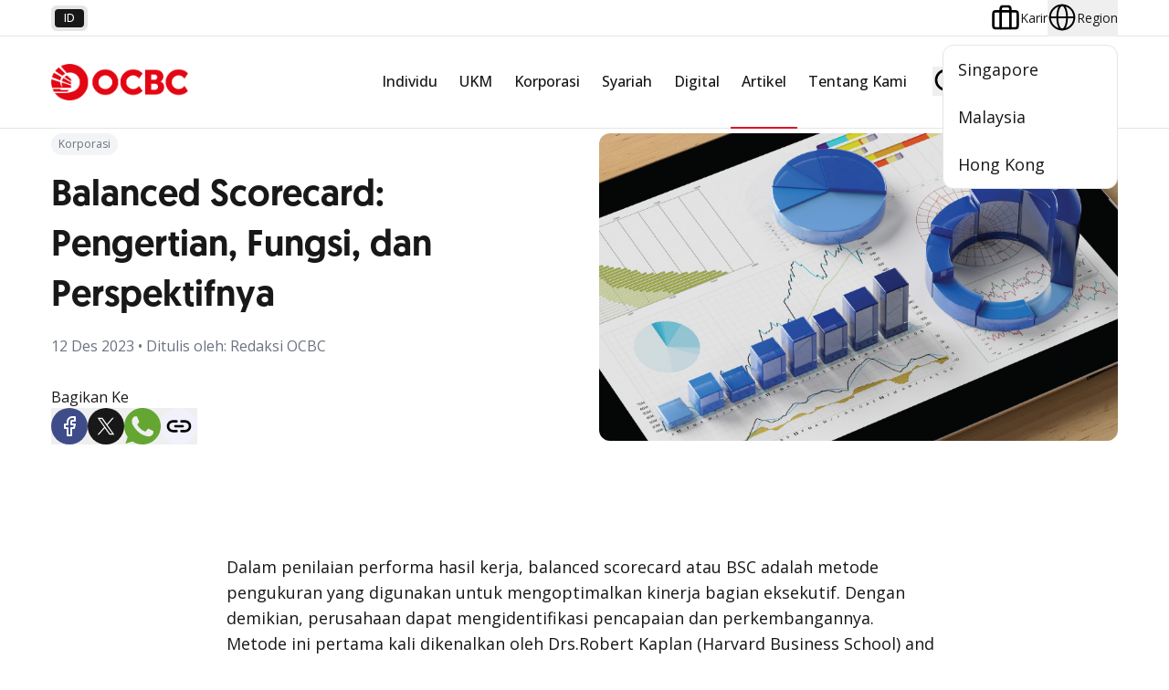

--- FILE ---
content_type: text/html; charset=utf-8
request_url: https://www.ocbc.id/id/article/2023/12/14/bsc-adalah
body_size: 48275
content:

<!DOCTYPE html>
<!--[if lt IE 7]>      <html class="no-js lt-ie9 lt-ie8 lt-ie7"> <![endif]-->
<!--[if IE 7]>         <html class="no-js lt-ie9 lt-ie8"> <![endif]-->
<!--[if IE 8]>         <html class="no-js lt-ie9"> <![endif]-->
<!--[if gt IE 8]><!-->
<html class="no-js on-reset-style" lang="id">
<!--<![endif]-->
<head>
        <!-- Google Tag Manager -->
        <script>
            (function (w, d, s, l, i) {
                w[l] = w[l] || []; w[l].push({
                    'gtm.start':
                        new Date().getTime(), event: 'gtm.js'
                }); var f = d.getElementsByTagName(s)[0],
                    j = d.createElement(s), dl = l != 'dataLayer' ? '&l=' + l : ''; j.async = true; j.src =
                        'https://www.googletagmanager.com/gtm.js?id=' + i + dl; f.parentNode.insertBefore(j, f);
            })(window, document, 'script', 'dataLayer', 'GTM-PFCK5QHM');
        </script>
        <!-- End Google Tag Manager -->

    




    <script type="application/ld+json">
    {
      "@context": "https://schema.org",
      "@type": "NewsArticle",
      "mainEntityOfPage": {
        "@type": "WebPage",
        "@id": "/id/article/2023/12/14/bsc-adalah" 
      },
      "headline":"Balanced Scorecard: Pengertian, Fungsi, dan Perspektifnya" ,
      "image": [
        "https://cdn1.ocbc.id/asset/media/Feature/Article/WM-Article/2021/11/atur-strategi-investasimu-banner.jpg?h=480&amp;w=808&amp;rev=-1 "
      ],
      "datePublished":"20231211T170000Z" ,
      "dateModified": "20231211T170000Z ",
      "author": {
        "@type": "Organization",
        "name": "OCBC Indonesia",
        "url": "https://www.ocbc.id"
      },
      "publisher": {
        "@type": "Organization",
        "name": "OCBC Indonesia",
        "logo": {
          "@type": "ImageObject",
          "url": "https://cdn1.ocbc.id/asset/media/Project/OCBC/OCBCID/V1/Header/Logo-Menu/ocbc-red.png?h=392&amp;w=1452&amp;rev=e90e53c526e44e6ca70efc4646c1ab07"
        }
      },
      "description":"&lt;p class=&quot;ocbc-ta-j&quot;&gt;&lt;em&gt;Balanced scorecard &lt;/em&gt;atau BSC adalah kerangka kerja untuk menilai kinerja bisnis.&lt;/p&gt;" 
    }
    </script>

<script type="application/ld+json">
{"@context":"https://schema.org","@type":"BreadcrumbList","itemListElement":[{"@type":"ListItem","position":1,"name":"Home","item":"https://www.ocbc.id/id"},{"@type":"ListItem","position":2,"name":"article","item":"https://www.ocbc.id/id/article"},{"@type":"ListItem","position":3,"name":"bsc-adalah","item":"https://www.ocbc.id/id/article/2023/12/14/bsc-adalah"}]}
</script>

<link href="https://cdn1.ocbc.id/asset/media/Feature/Experience-Accelerator/OCBC/OCBCID/V1/Bootstrap-5-OCBCID/Bootstrap-5-OCBCID/Styles/optimized-min.css?rev=b2b595ec39694eaeb855ca085137b454&t=20241112T031811Z&hash=F2BFF756963677C52A4FB145C0891AD6" rel="stylesheet"><link href="https://cdn1.ocbc.id/asset/media/Base-Themes/Core-Libraries/styles/optimized-min.css?rev=c8705861dfbc4affa2e6ebbf66f1e732&t=20241112T031813Z&hash=01EFD4C0B42559170859A2510CA9E65D" rel="stylesheet"><link href="https://cdn1.ocbc.id/asset/media/Base-Themes/Main-Theme/styles/optimized-min.css?rev=db43d5a96b354372953ae7c5eef2b6fa&t=20241112T031814Z&hash=6A41EDBE2F5E5115922939ED034C98CD" rel="stylesheet"><link href="https://cdn1.ocbc.id/asset/media/Themes/OCBC/OCBCID/OCBCID/styles/pre-optimized-min.css?rev=6db7a02ac967450b9921afbfe84d7201&t=20250306T075315Z&hash=71DED34FFA9BC4AD6DE83396F26E1708" rel="stylesheet">
                <link rel="stylesheet" type="text/css" href="https://cdn1.ocbc.id/asset/media/Base-Themes/OCBCID/Styles/normal/style.css?rev=-1?v=1" />
                <link rel="stylesheet" type="text/css" href="https://cdn1.ocbc.id/asset/media/Base-Themes/OCBCID/Styles/normal/additional-style.css?rev=-1?v=1" />
    





    
<meta name="VIcurrentDateTime" content="639040115654653386" />
<meta name="VirtualFolder" content="/" />
<script type="text/javascript" src="/layouts/system/VisitorIdentification.js"></script>

    



    <title>OCBC - Balanced Scorecard: Pengertian, Fungsi, dan Perspektifnya</title>


<link rel="canonical" href="https://www.ocbc.id/id/article/2023/12/14/bsc-adalah">



    <link href="/asset/media/Project/OCBC/OCBCID/ICO/favicon.ico?rev=0529f4a2ebe64fb194a9084938d28116" rel="shortcut icon" />




<meta property="og:description"  content="Balanced scorecard adalah metrik penilaian performa kerja yang biasanya digunakan pada level eksekutif. Simak apa saja kelebihan dan perspektifnya di sini."><meta property="og:type"  content="image"><meta property="og:image"  content="https://cdn1.ocbc.id/asset/media/Feature/Article/WM-Article/2021/11/atur-strategi-investasimu-banner.jpg?rev=-1"><meta property="og:title"  content="Balanced Scorecard: Pengertian, Fungsi, dan Perspektifnya"><meta property="og:url"  content="https://www.ocbc.id/id/article/2023/12/14/bsc-adalah">



<meta  name="description" content="Balanced scorecard adalah metrik penilaian performa kerja yang biasanya digunakan pada level eksekutif. Simak apa saja kelebihan dan perspektifnya di sini."><meta  name="keywords" content="bsc adalah,  apa itu balanced scorecard,  balance scorecard adalah,  fungsi balance scorecard,  metode balanced scorecard">



<meta property="twitter:title"  content="Balanced Scorecard: Pengertian, Fungsi, dan Perspektifnya"><meta property="twitter:card"  content="summary_large_image">

    <meta name="viewport" content="width=device-width, initial-scale=1" />


    <meta charset="UTF-8" />
    <meta http-equiv="X-UA-Compatible" content="ie=edge" />
    <!-- Google Fonts -->
    <link rel="preconnect" href="https://fonts.googleapis.com" />
    <link rel="preconnect" href="https://fonts.gstatic.com" crossorigin />
    <link href="https://fonts.googleapis.com/css2?family=Open+Sans:wght@300..800&display=swap" rel="stylesheet" />

<link rel='alternate' hreflang='id' href='https://www.ocbc.id/id/article/2023/12/14/bsc-adalah' /><link rel='alternate' hreflang='zh' href='https://www.ocbc.id/zh/article/2023/12/14/bsc-adalah' />
    
    

</head>
<body x-data class="on-stacked-header " :class="$store.header.lightMenu && 'on-active-header'">
        <!-- Google Tag Manager (noscript) -->
        <noscript>
            <iframe src="https://www.googletagmanager.com/ns.html?id=GTM-PFCK5QHM"
                    height="0" width="0" style="display:none;visibility:hidden"></iframe>
        </noscript>
        <!-- End Google Tag Manager (noscript) -->
    
    




<!-- Header -->
<header class="on-header " x-data="header" x-ref="header" :class="{
    'on-header--hide': $store.header.hasScroll,
    'on-header--flying': $store.header.flying
  }" @scroll.window="handleScroll()">
    <!-- Pre Header -->
    <div class="on-header__pre">
        <div class="on-layout">
            <div class="on-flex on-items-center on-justify-between">
                



    <div class="on-w-auto">
        <div class="on-lang">
                    <a href="/id/article/2023/12/14/bsc-adalah" class="on-lang__item on-lang__item--active"> id </a>
        </div>
    </div>


                <div class="on-w-auto">
                    <div class="on-career-region">
                        

<a href="/id/karir" target="" class="on-career-region__item">
        <img src="https://cdn1.ocbc.id/asset/media/Project/OCBC/OCBCID/V1/Header/Karir/briefcase.svg?rev=3e326a8dce89483fbefa43d7af303733" x-svg alt="Briefcase Icon" />
    <span class="on-career-region__item-text">
        Karir
    </span>
</a>
                        

<div class="on-relative" x-data="regionDropdown" @keydown.escape.prevent.stop="close($refs.button)" @focusin.window="! $refs.panel.contains($event.target) && close()" x-id="['dropdown-button']">
    <!-- Dropdown Button -->
    <button x-ref="button" @click="toggle()" :aria-expanded="open" :aria-controls="$id('dropdown-button')" type="button" class="on-career-region__item" :class="open && 'on-career-region__item--active'">
            <img src="https://cdn1.ocbc.id/asset/media/Project/OCBC/OCBCID/V1/Header/Region/globe.svg?rev=-1" x-svg alt="Icon Globe" />
        <span class="on-career-region__item-text">Region</span>
    </button>
    <!-- Dropdown Panel -->
    <div x-ref="panel" x-show="open" x-transition.opacity.duration.300ms @click.outside="close($refs.button)" :id="$id('dropdown-button')" class="on-career-region__dropdown">
            <a href="https://www.ocbc.com/premier-banking/banking-regionally/regional-premier" class="on-career-region__dropdown-item">
                Singapore
            </a>
            <a href="https://www.ocbc.com.my/personal-banking/premier-banking/why-join-us" class="on-career-region__dropdown-item">
                Malaysia
            </a>
            <a href="https://www.ocbc.com.hk/web/home.html" class="on-career-region__dropdown-item">
                Hong Kong
            </a>
    </div>
</div>
                    </div>
                </div>
            </div>
        </div>
    </div>
    <!-- Main Header -->
    <div x-ref="mainHeader" class="on-header__main">
        <div class="on-layout">
            <nav class="on-header__main-nav">
                <!-- Normal Logo -->
                

<a href="/id"  class="on-w-auto">
    <!--Default-->
        <img x-cloak x-show="!$store.header.lightMenu" class="on-logo on-header__logo" src="https://cdn1.ocbc.id/asset/media/Project/OCBC/OCBCID/V1/Header/Logo-Menu/ocbc-white.png?h=392&amp;w=1452&amp;rev=31388dd61e9a4ea0a80496439349020b" />
    <!--On Scroll-->
        <img x-cloak x-show="$store.header.lightMenu" class="on-logo on-header__logo" src="https://cdn1.ocbc.id/asset/media/Project/OCBC/OCBCID/V1/Header/Logo-Menu/ocbc-red.png?h=392&amp;w=1452&amp;rev=e90e53c526e44e6ca70efc4646c1ab07" />
    <!-- Stacked Header Logo -->
        <img class="on-logo on-header__logo--stacked" src="https://cdn1.ocbc.id/asset/media/Project/OCBC/OCBCID/V1/Header/Logo-Menu/ocbc-red.png?h=392&amp;w=1452&amp;rev=e90e53c526e44e6ca70efc4646c1ab07" />
</a>

                <!-- Action Mobile -->
                

<div class="on-header__main-action">
    <!--Magni-->
    <button class="on-btn-action" @click="$store.search.toggle()">
        <img x-svg src="/Areas/v1/Assets/img/icons/search.svg" alt="Search Icon" />
    </button>
    <!--BurgerMenu-->
    <button class="on-btn-action" @click="$store.navigation.toggle()">
        <img x-svg src="/Areas/v1/Assets/img/icons/bar.svg" alt="Bar Icon" />
    </button>
</div>

                <!-- Mega Menu Desktop -->
                


<ul x-data="navigation" class="on-navigation">
        <li class="on-navigation__item on-navigation__item--has-menu ">
            <a href="/id/individu"  class="on-navigation__link">Individu</a>

                <div x-data="megaMenu" class="on-navigation__menu">
                    <div class="on-navigation__menu-container">
                        <!-- Primary Menu -->
                        <div class="on-navigation__menu-left-side">
                            <ul class="on-primary-menu">
                                    <li class="on-primary-menu__item" data-menu-key="{11C88589-ED78-431F-ADA3-4C70C16E62C5}" :class="{'on-primary-menu__item--active': activeMenuContent === '{11C88589-ED78-431F-ADA3-4C70C16E62C5}'}">
                                        <a href="/id/individu/nyala" target="" class="on-primary-menu__link"> Nyala </a>
                                    </li>
                                    <li class="on-primary-menu__item" data-menu-key="{508FB80D-9805-47F0-AED3-AC67CFAB1026}" :class="{'on-primary-menu__item--active': activeMenuContent === '{508FB80D-9805-47F0-AED3-AC67CFAB1026}'}">
                                        <a href="/id/individu/premier" target="" class="on-primary-menu__link"> Premier Banking </a>
                                    </li>
                                    <li class="on-primary-menu__item" data-menu-key="{F901266F-6250-4AAF-9F4D-8B1882DF6955}" :class="{'on-primary-menu__item--active': activeMenuContent === '{F901266F-6250-4AAF-9F4D-8B1882DF6955}'}">
                                        <a href="/id/individu/private" target="" class="on-primary-menu__link"> Private Banking </a>
                                    </li>
                                    <li class="on-primary-menu__item" data-menu-key="{1B28AC90-F8E9-48A2-9434-7CCC969D0E2D}" :class="{'on-primary-menu__item--active': activeMenuContent === '{1B28AC90-F8E9-48A2-9434-7CCC969D0E2D}'}">
                                        <a href="/id/individu/simpanan" target="" class="on-primary-menu__link"> Simpanan </a>
                                    </li>
                                    <li class="on-primary-menu__item" data-menu-key="{6A843A6E-9761-44F3-AFA2-1DEB597FA1BA}" :class="{'on-primary-menu__item--active': activeMenuContent === '{6A843A6E-9761-44F3-AFA2-1DEB597FA1BA}'}">
                                        <a href="/id/individu/kartu-transaksi" target="" class="on-primary-menu__link"> Kartu Transaksi </a>
                                    </li>
                                    <li class="on-primary-menu__item" data-menu-key="{3ED344C7-54D5-41FC-9468-5210506A217D}" :class="{'on-primary-menu__item--active': activeMenuContent === '{3ED344C7-54D5-41FC-9468-5210506A217D}'}">
                                        <a href="/id/individu/pinjaman" target="" class="on-primary-menu__link"> Pinjaman </a>
                                    </li>
                                    <li class="on-primary-menu__item" data-menu-key="{6F77E56E-CC44-4588-9A9D-DA1E8271D10E}" :class="{'on-primary-menu__item--active': activeMenuContent === '{6F77E56E-CC44-4588-9A9D-DA1E8271D10E}'}">
                                        <a href="/id/individu/wealth-management" target="" class="on-primary-menu__link"> Wealth Management </a>
                                    </li>
                                    <li class="on-primary-menu__item" data-menu-key="{1A603028-0102-471E-B913-35A92C11A0A5}" :class="{'on-primary-menu__item--active': activeMenuContent === '{1A603028-0102-471E-B913-35A92C11A0A5}'}">
                                        <a href="/id/promo" target="" class="on-primary-menu__link"> Promo </a>
                                    </li>
                                    <li class="on-primary-menu__item" data-menu-key="{13ED7532-B7E2-471B-B85C-0EE2E9CFC5B8}" :class="{'on-primary-menu__item--active': activeMenuContent === '{13ED7532-B7E2-471B-B85C-0EE2E9CFC5B8}'}">
                                        <a href="/id/program" target="" class="on-primary-menu__link"> Program OCBC </a>
                                    </li>
                            </ul>
                        </div>
                        <!-- Menu Content -->
                        <div class="on-navigation__menu-content">
                                <!-- Child -->
                                <div x-show="activeMenuContent === '{11C88589-ED78-431F-ADA3-4C70C16E62C5}'" x-transition:enter.opacity.duration.300ms class="on-flex on-flex-col">
                                        <img loading="lazy" src="https://cdn1.ocbc.id/asset/media/Feature/Header/Mega-Menu/MegaMenu-Thumbnail/D_Mega-Menu-Banner_Individu.jpg?h=160&amp;w=612&amp;rev=-1" alt="image banner" />
                                    <div class="on-flex on-flex-col on-px-5 on-py-4">
                                        <h2 class="on-mb-1 on-text-2xl on-font-medium">
                                            <a href="/id/individu/nyala"  class="on-inline-flex on-items-center on-gap-2 hover:on-text-primary">
                                                Nyala
                                                <img x-svg src="/Areas/v1/Assets/img/icons/chevron.svg" alt="Chevron Icon" />
                                            </a>
                                        </h2>
                                        <p class="on-text-sm on-text-neutral-500">
                                            Nikmati benefit terbaru dari ASEAN hingga Greater China Bersama Nyala by OCBC
                                        </p>
                                            <!--Sub Menu-->
                                            <div class="-on-mx-2.5 on-mt-4 on-flex on-flex-wrap on-gap-y-5">
                                                    <div class="on-relative on-w-1/2 on-px-2.5">
                                                        <div class="on-child-menu-header on-block on-py-1">
                                                            <h4 class="on-relative on-z-10 on-font-sans on-font-medium">
                                                                Nyala
                                                            </h4>
                                                            <p class="on-relative on-z-10 on-text-xs on-text-neutral-600">
                                                                Solusi #FinanciallyFIT, Makin Banyak Benefit
                                                            </p>
                                                            <a href="/id/individu/nyala/nyala"  class="on-stretched-link"></a>
                                                        </div>
                                                    </div>
                                                    <div class="on-relative on-w-1/2 on-px-2.5">
                                                        <div class="on-child-menu-header on-block on-py-1">
                                                            <h4 class="on-relative on-z-10 on-font-sans on-font-medium">
                                                                Nyala Bisnis
                                                            </h4>
                                                            <p class="on-relative on-z-10 on-text-xs on-text-neutral-600">
                                                                Layanan saldo gabungan untuk mengatur keuangan pribadi dan bisnis secara terpadu
                                                            </p>
                                                            <a href="/id/individu/nyala/nyala-bisnis"  class="on-stretched-link"></a>
                                                        </div>
                                                    </div>
                                                    <div class="on-relative on-w-1/2 on-px-2.5">
                                                        <div class="on-child-menu-header on-block on-py-1">
                                                            <h4 class="on-relative on-z-10 on-font-sans on-font-medium">
                                                                Nyala Payroll
                                                            </h4>
                                                            <p class="on-relative on-z-10 on-text-xs on-text-neutral-600">
                                                                8 Keuntungan untuk Karyawan
                                                            </p>
                                                            <a href="/id/korporasi/kelola-dana-bisnis/nyala-payroll" target=&quot;_blank&quot; class="on-stretched-link"></a>
                                                        </div>
                                                    </div>
                                                    <div class="on-relative on-w-1/2 on-px-2.5">
                                                        <div class="on-child-menu-header on-block on-py-1">
                                                            <h4 class="on-relative on-z-10 on-font-sans on-font-medium">
                                                                Young Nyala
                                                            </h4>
                                                            <p class="on-relative on-z-10 on-text-xs on-text-neutral-600">
                                                                Nyala-in Financial Superpower Anak 
                                                            </p>
                                                            <a href="/id/program/young-nyala" target=&quot;_blank&quot; class="on-stretched-link"></a>
                                                        </div>
                                                    </div>
                                            </div>
                                    </div>
                                </div>
                                <!-- Child -->
                                <div x-show="activeMenuContent === '{508FB80D-9805-47F0-AED3-AC67CFAB1026}'" x-transition:enter.opacity.duration.300ms class="on-flex on-flex-col">
                                        <img loading="lazy" src="https://cdn1.ocbc.id/asset/media/Feature/Header/Mega-Menu/MegaMenu-Thumbnail/D_Mega-Menu-Banner_Premier-Banking.jpg?h=160&amp;w=612&amp;rev=-1" alt="image banner" />
                                    <div class="on-flex on-flex-col on-px-5 on-py-4">
                                        <h2 class="on-mb-1 on-text-2xl on-font-medium">
                                            <a href="/id/individu/premier"  class="on-inline-flex on-items-center on-gap-2 hover:on-text-primary">
                                                Premier Banking
                                                <img x-svg src="/Areas/v1/Assets/img/icons/chevron.svg" alt="Chevron Icon" />
                                            </a>
                                        </h2>
                                        <p class="on-text-sm on-text-neutral-500">
                                            Your Premier Banking, Your Choice
                                        </p>
                                    </div>
                                </div>
                                <!-- Child -->
                                <div x-show="activeMenuContent === '{F901266F-6250-4AAF-9F4D-8B1882DF6955}'" x-transition:enter.opacity.duration.300ms class="on-flex on-flex-col">
                                        <img loading="lazy" src="https://cdn1.ocbc.id/asset/media/Feature/Header/Mega-Menu/MegaMenu-Thumbnail/D_Mega-Menu-Banner_Private-Banking.jpg?h=160&amp;w=612&amp;rev=-1" alt="image banner" />
                                    <div class="on-flex on-flex-col on-px-5 on-py-4">
                                        <h2 class="on-mb-1 on-text-2xl on-font-medium">
                                            <a href="/id/individu/private"  class="on-inline-flex on-items-center on-gap-2 hover:on-text-primary">
                                                Private Banking
                                                <img x-svg src="/Areas/v1/Assets/img/icons/chevron.svg" alt="Chevron Icon" />
                                            </a>
                                        </h2>
                                        <p class="on-text-sm on-text-neutral-500">
                                            A true success goes beyond generation
                                        </p>
                                    </div>
                                </div>
                                <!-- Child -->
                                <div x-show="activeMenuContent === '{1B28AC90-F8E9-48A2-9434-7CCC969D0E2D}'" x-transition:enter.opacity.duration.300ms class="on-flex on-flex-col">
                                        <img loading="lazy" src="https://cdn1.ocbc.id/asset/media/Feature/Header/Mega-Menu/MegaMenu-Thumbnail/D_Mega-Menu-Banner_Individu.jpg?h=160&amp;w=612&amp;rev=-1" alt="" />
                                    <div class="on-flex on-flex-col on-px-5 on-py-4">
                                        <h2 class="on-mb-1 on-text-2xl on-font-medium">
                                            <a href="/id/individu/simpanan"  class="on-inline-flex on-items-center on-gap-2 hover:on-text-primary">
                                                Simpanan
                                                <img x-svg src="/Areas/v1/Assets/img/icons/chevron.svg" alt="Chevron Icon" />
                                            </a>
                                        </h2>
                                        <p class="on-text-sm on-text-neutral-500">
                                            Kelola keuangan untuk memenuhi kebutuhan dan kemudahan bertransaksi
                                        </p>
                                            <!--Sub Menu-->
                                            <div class="-on-mx-2.5 on-mt-4 on-flex on-flex-wrap on-gap-y-5">
                                                    <div class="on-relative on-w-1/2 on-px-2.5">
                                                        <div class="on-child-menu-header on-block on-py-1">
                                                            <h4 class="on-relative on-z-10 on-font-sans on-font-medium">
                                                                Tabungan
                                                            </h4>
                                                            <p class="on-relative on-z-10 on-text-xs on-text-neutral-600">
                                                                
                                                            </p>
                                                            <a href="/id/individu/simpanan/tabungan"  class="on-stretched-link"></a>
                                                        </div>
                                                    </div>
                                                    <div class="on-relative on-w-1/2 on-px-2.5">
                                                        <div class="on-child-menu-header on-block on-py-1">
                                                            <h4 class="on-relative on-z-10 on-font-sans on-font-medium">
                                                                Tabungan Berjangka
                                                            </h4>
                                                            <p class="on-relative on-z-10 on-text-xs on-text-neutral-600">
                                                                
                                                            </p>
                                                            <a href="/id/individu/simpanan/tabungan-berjangka"  class="on-stretched-link"></a>
                                                        </div>
                                                    </div>
                                                    <div class="on-relative on-w-1/2 on-px-2.5">
                                                        <div class="on-child-menu-header on-block on-py-1">
                                                            <h4 class="on-relative on-z-10 on-font-sans on-font-medium">
                                                                Deposito
                                                            </h4>
                                                            <p class="on-relative on-z-10 on-text-xs on-text-neutral-600">
                                                                
                                                            </p>
                                                            <a href="/id/individu/simpanan/deposito"  class="on-stretched-link"></a>
                                                        </div>
                                                    </div>
                                                    <div class="on-relative on-w-1/2 on-px-2.5">
                                                        <div class="on-child-menu-header on-block on-py-1">
                                                            <h4 class="on-relative on-z-10 on-font-sans on-font-medium">
                                                                Tabungan Emas
                                                            </h4>
                                                            <p class="on-relative on-z-10 on-text-xs on-text-neutral-600">
                                                                
                                                            </p>
                                                            <a href="/id/individu/simpanan/tabungan-emas"  class="on-stretched-link"></a>
                                                        </div>
                                                    </div>
                                            </div>
                                    </div>
                                </div>
                                <!-- Child -->
                                <div x-show="activeMenuContent === '{6A843A6E-9761-44F3-AFA2-1DEB597FA1BA}'" x-transition:enter.opacity.duration.300ms class="on-flex on-flex-col">
                                        <img loading="lazy" src="https://cdn1.ocbc.id/asset/media/Feature/Header/Mega-Menu/MegaMenu-Thumbnail/D_Mega-Menu-Banner_Individu.jpg?h=160&amp;w=612&amp;rev=-1" alt="" />
                                    <div class="on-flex on-flex-col on-px-5 on-py-4">
                                        <h2 class="on-mb-1 on-text-2xl on-font-medium">
                                            <a href="/id/individu/kartu-transaksi"  class="on-inline-flex on-items-center on-gap-2 hover:on-text-primary">
                                                Kartu Transaksi
                                                <img x-svg src="/Areas/v1/Assets/img/icons/chevron.svg" alt="Chevron Icon" />
                                            </a>
                                        </h2>
                                        <p class="on-text-sm on-text-neutral-500">
                                            Jadikan setiap tahapan kehidupan sebagai pengalaman baru yang penuh makna
                                        </p>
                                            <!--Sub Menu-->
                                            <div class="-on-mx-2.5 on-mt-4 on-flex on-flex-wrap on-gap-y-5">
                                                    <div class="on-relative on-w-1/2 on-px-2.5">
                                                        <div class="on-child-menu-header on-block on-py-1">
                                                            <h4 class="on-relative on-z-10 on-font-sans on-font-medium">
                                                                Kartu Kredit
                                                            </h4>
                                                            <p class="on-relative on-z-10 on-text-xs on-text-neutral-600">
                                                                
                                                            </p>
                                                            <a href="/id/individu/kartu-transaksi/kartu-kredit"  class="on-stretched-link"></a>
                                                        </div>
                                                    </div>
                                                    <div class="on-relative on-w-1/2 on-px-2.5">
                                                        <div class="on-child-menu-header on-block on-py-1">
                                                            <h4 class="on-relative on-z-10 on-font-sans on-font-medium">
                                                                Kartu Debit
                                                            </h4>
                                                            <p class="on-relative on-z-10 on-text-xs on-text-neutral-600">
                                                                
                                                            </p>
                                                            <a href="/id/individu/kartu-transaksi/kartu-debit"  class="on-stretched-link"></a>
                                                        </div>
                                                    </div>
                                                    <div class="on-relative on-w-1/2 on-px-2.5">
                                                        <div class="on-child-menu-header on-block on-py-1">
                                                            <h4 class="on-relative on-z-10 on-font-sans on-font-medium">
                                                                Kartu Co-Brand
                                                            </h4>
                                                            <p class="on-relative on-z-10 on-text-xs on-text-neutral-600">
                                                                
                                                            </p>
                                                            <a href="/id/individu/kartu-transaksi/kartu-partnership"  class="on-stretched-link"></a>
                                                        </div>
                                                    </div>
                                            </div>
                                    </div>
                                </div>
                                <!-- Child -->
                                <div x-show="activeMenuContent === '{3ED344C7-54D5-41FC-9468-5210506A217D}'" x-transition:enter.opacity.duration.300ms class="on-flex on-flex-col">
                                        <img loading="lazy" src="https://cdn1.ocbc.id/asset/media/Feature/Header/Mega-Menu/MegaMenu-Thumbnail/D_Mega-Menu-Banner_Individu.jpg?h=160&amp;w=612&amp;rev=-1" alt="" />
                                    <div class="on-flex on-flex-col on-px-5 on-py-4">
                                        <h2 class="on-mb-1 on-text-2xl on-font-medium">
                                            <a href="/id/individu/pinjaman"  class="on-inline-flex on-items-center on-gap-2 hover:on-text-primary">
                                                Pinjaman
                                                <img x-svg src="/Areas/v1/Assets/img/icons/chevron.svg" alt="Chevron Icon" />
                                            </a>
                                        </h2>
                                        <p class="on-text-sm on-text-neutral-500">
                                            Solusi memenuhi kebutuhan finansial 
                                        </p>
                                            <!--Sub Menu-->
                                            <div class="-on-mx-2.5 on-mt-4 on-flex on-flex-wrap on-gap-y-5">
                                                    <div class="on-relative on-w-1/2 on-px-2.5">
                                                        <div class="on-child-menu-header on-block on-py-1">
                                                            <h4 class="on-relative on-z-10 on-font-sans on-font-medium">
                                                                Kredit Pemilikan Rumah
                                                            </h4>
                                                            <p class="on-relative on-z-10 on-text-xs on-text-neutral-600">
                                                                
                                                            </p>
                                                            <a href="/id/individu/pinjaman/kredit-pemilikan-rumah"  class="on-stretched-link"></a>
                                                        </div>
                                                    </div>
                                                    <div class="on-relative on-w-1/2 on-px-2.5">
                                                        <div class="on-child-menu-header on-block on-py-1">
                                                            <h4 class="on-relative on-z-10 on-font-sans on-font-medium">
                                                                Kredit Multi Guna
                                                            </h4>
                                                            <p class="on-relative on-z-10 on-text-xs on-text-neutral-600">
                                                                
                                                            </p>
                                                            <a href="/id/individu/pinjaman/kredit-multi-guna"  class="on-stretched-link"></a>
                                                        </div>
                                                    </div>
                                                    <div class="on-relative on-w-1/2 on-px-2.5">
                                                        <div class="on-child-menu-header on-block on-py-1">
                                                            <h4 class="on-relative on-z-10 on-font-sans on-font-medium">
                                                                Kredit Pemilikan Mobil
                                                            </h4>
                                                            <p class="on-relative on-z-10 on-text-xs on-text-neutral-600">
                                                                
                                                            </p>
                                                            <a href="/id/individu/pinjaman/kredit-pembelian-mobil"  class="on-stretched-link"></a>
                                                        </div>
                                                    </div>
                                                    <div class="on-relative on-w-1/2 on-px-2.5">
                                                        <div class="on-child-menu-header on-block on-py-1">
                                                            <h4 class="on-relative on-z-10 on-font-sans on-font-medium">
                                                                Kredit Tanpa Agunan
                                                            </h4>
                                                            <p class="on-relative on-z-10 on-text-xs on-text-neutral-600">
                                                                
                                                            </p>
                                                            <a href="/id/individu/pinjaman/kredit-tanpa-agunan"  class="on-stretched-link"></a>
                                                        </div>
                                                    </div>
                                                    <div class="on-relative on-w-1/2 on-px-2.5">
                                                        <div class="on-child-menu-header on-block on-py-1">
                                                            <h4 class="on-relative on-z-10 on-font-sans on-font-medium">
                                                                Kredit Agunan
                                                            </h4>
                                                            <p class="on-relative on-z-10 on-text-xs on-text-neutral-600">
                                                                
                                                            </p>
                                                            <a href="/id/individu/pinjaman/kredit-agunan"  class="on-stretched-link"></a>
                                                        </div>
                                                    </div>
                                            </div>
                                    </div>
                                </div>
                                <!-- Child -->
                                <div x-show="activeMenuContent === '{6F77E56E-CC44-4588-9A9D-DA1E8271D10E}'" x-transition:enter.opacity.duration.300ms class="on-flex on-flex-col">
                                        <img loading="lazy" src="https://cdn1.ocbc.id/asset/media/Feature/Header/Mega-Menu/MegaMenu-Thumbnail/D_Mega-Menu-Banner_Individu.jpg?h=160&amp;w=612&amp;rev=-1" alt="" />
                                    <div class="on-flex on-flex-col on-px-5 on-py-4">
                                        <h2 class="on-mb-1 on-text-2xl on-font-medium">
                                            <a href="/id/individu/wealth-management"  class="on-inline-flex on-items-center on-gap-2 hover:on-text-primary">
                                                Wealth Management
                                                <img x-svg src="/Areas/v1/Assets/img/icons/chevron.svg" alt="Chevron Icon" />
                                            </a>
                                        </h2>
                                        <p class="on-text-sm on-text-neutral-500">
                                            
                                        </p>
                                            <!--Sub Menu-->
                                            <div class="-on-mx-2.5 on-mt-4 on-flex on-flex-wrap on-gap-y-5">
                                                    <div class="on-relative on-w-1/2 on-px-2.5">
                                                        <div class="on-child-menu-header on-block on-py-1">
                                                            <h4 class="on-relative on-z-10 on-font-sans on-font-medium">
                                                                Reksa Dana
                                                            </h4>
                                                            <p class="on-relative on-z-10 on-text-xs on-text-neutral-600">
                                                                
                                                            </p>
                                                            <a href="/id/individu/wealth-management/reksa-dana"  class="on-stretched-link"></a>
                                                        </div>
                                                    </div>
                                                    <div class="on-relative on-w-1/2 on-px-2.5">
                                                        <div class="on-child-menu-header on-block on-py-1">
                                                            <h4 class="on-relative on-z-10 on-font-sans on-font-medium">
                                                                Asuransi
                                                            </h4>
                                                            <p class="on-relative on-z-10 on-text-xs on-text-neutral-600">
                                                                
                                                            </p>
                                                            <a href="/id/individu/wealth-management/asuransi"  class="on-stretched-link"></a>
                                                        </div>
                                                    </div>
                                                    <div class="on-relative on-w-1/2 on-px-2.5">
                                                        <div class="on-child-menu-header on-block on-py-1">
                                                            <h4 class="on-relative on-z-10 on-font-sans on-font-medium">
                                                                Valuta Asing
                                                            </h4>
                                                            <p class="on-relative on-z-10 on-text-xs on-text-neutral-600">
                                                                
                                                            </p>
                                                            <a href="/id/individu/wealth-management/valuta-asing"  class="on-stretched-link"></a>
                                                        </div>
                                                    </div>
                                                    <div class="on-relative on-w-1/2 on-px-2.5">
                                                        <div class="on-child-menu-header on-block on-py-1">
                                                            <h4 class="on-relative on-z-10 on-font-sans on-font-medium">
                                                                Obligasi
                                                            </h4>
                                                            <p class="on-relative on-z-10 on-text-xs on-text-neutral-600">
                                                                
                                                            </p>
                                                            <a href="/id/individu/wealth-management/obligasi"  class="on-stretched-link"></a>
                                                        </div>
                                                    </div>
                                                    <div class="on-relative on-w-1/2 on-px-2.5">
                                                        <div class="on-child-menu-header on-block on-py-1">
                                                            <h4 class="on-relative on-z-10 on-font-sans on-font-medium">
                                                                Structured Product
                                                            </h4>
                                                            <p class="on-relative on-z-10 on-text-xs on-text-neutral-600">
                                                                
                                                            </p>
                                                            <a href="/id/individu/wealth-management/structured-product"  class="on-stretched-link"></a>
                                                        </div>
                                                    </div>
                                                    <div class="on-relative on-w-1/2 on-px-2.5">
                                                        <div class="on-child-menu-header on-block on-py-1">
                                                            <h4 class="on-relative on-z-10 on-font-sans on-font-medium">
                                                                Emas
                                                            </h4>
                                                            <p class="on-relative on-z-10 on-text-xs on-text-neutral-600">
                                                                
                                                            </p>
                                                            <a href="/id/individu/simpanan/tabungan-emas"  class="on-stretched-link"></a>
                                                        </div>
                                                    </div>
                                            </div>
                                    </div>
                                </div>
                                <!-- Child -->
                                <div x-show="activeMenuContent === '{1A603028-0102-471E-B913-35A92C11A0A5}'" x-transition:enter.opacity.duration.300ms class="on-flex on-flex-col">
                                        <img loading="lazy" src="https://cdn1.ocbc.id/asset/media/Feature/Header/Mega-Menu/MegaMenu-Thumbnail/D_Mega-Menu-Banner_Individu.jpg?h=160&amp;w=612&amp;rev=-1" alt="" />
                                    <div class="on-flex on-flex-col on-px-5 on-py-4">
                                        <h2 class="on-mb-1 on-text-2xl on-font-medium">
                                            <a href="/id/promo"  class="on-inline-flex on-items-center on-gap-2 hover:on-text-primary">
                                                Promo
                                                <img x-svg src="/Areas/v1/Assets/img/icons/chevron.svg" alt="Chevron Icon" />
                                            </a>
                                        </h2>
                                        <p class="on-text-sm on-text-neutral-500">
                                            
                                        </p>
                                    </div>
                                </div>
                                <!-- Child -->
                                <div x-show="activeMenuContent === '{13ED7532-B7E2-471B-B85C-0EE2E9CFC5B8}'" x-transition:enter.opacity.duration.300ms class="on-flex on-flex-col">
                                        <img loading="lazy" src="https://cdn1.ocbc.id/asset/media/Feature/Header/Mega-Menu/MegaMenu-Thumbnail/D_Mega-Menu-Banner_Individu.jpg?h=160&amp;w=612&amp;rev=-1" alt="" />
                                    <div class="on-flex on-flex-col on-px-5 on-py-4">
                                        <h2 class="on-mb-1 on-text-2xl on-font-medium">
                                            <a href="/id/program"  class="on-inline-flex on-items-center on-gap-2 hover:on-text-primary">
                                                Program OCBC
                                                <img x-svg src="/Areas/v1/Assets/img/icons/chevron.svg" alt="Chevron Icon" />
                                            </a>
                                        </h2>
                                        <p class="on-text-sm on-text-neutral-500">
                                            
                                        </p>
                                    </div>
                                </div>
                        </div>
                        

    <!-- Halaman Terkait -->
    <div class="on-navigation__menu-right-side">
        <div class="on-related-menu">
            <h2 class="on-text-lg on-font-medium">Halaman Terkait</h2>
                <a href="/id/digital-channel"  class="on-related-menu__item">
                        <span class="on-related-menu__item-icon">
                            <img src="https://cdn1.ocbc.id/asset/media/Project/OCBC/OCBCID/V1/Header/Halaman-Terkait/digital-chanel.svg?h=18&amp;w=22&amp;rev=-1" alt="Digital Chanel" />
                        </span>
                    <span class="on-related-menu__item-label"> Digital Chanel </span>
                </a>
                <a href="/id/kalkulator"  class="on-related-menu__item">
                        <span class="on-related-menu__item-icon">
                            <img src="https://cdn1.ocbc.id/asset/media/Project/OCBC/OCBCID/V1/Header/Halaman-Terkait/kalkulator.svg?h=18&amp;w=22&amp;rev=-1" alt="Kalkulator" />
                        </span>
                    <span class="on-related-menu__item-label"> Kalkulator </span>
                </a>
                <a href="/id/program/edukasi-poinseru"  class="on-related-menu__item">
                        <span class="on-related-menu__item-icon">
                            <img src="https://cdn1.ocbc.id/asset/media/Project/OCBC/OCBCID/V1/Header/Halaman-Terkait/poin-seru.svg?h=18&amp;w=22&amp;rev=-1" alt="Poin Seru" />
                        </span>
                    <span class="on-related-menu__item-label"> Poinseru </span>
                </a>
                <a href="/id/wealth-insight"  class="on-related-menu__item">
                        <span class="on-related-menu__item-icon">
                            <img src="https://cdn1.ocbc.id/asset/media/Project/OCBC/OCBCID/V1/Header/Halaman-Terkait/wealth-insight.svg?h=18&amp;w=22&amp;rev=-1" alt="wealth insight" />
                        </span>
                    <span class="on-related-menu__item-label"> Wealth Insight </span>
                </a>
                <a href="/id/individu/life-goals"  class="on-related-menu__item">
                        <span class="on-related-menu__item-icon">
                            <img src="https://cdn1.ocbc.id/asset/media/Project/OCBC/OCBCID/V1/Header/Halaman-Terkait/life-goals.svg?h=18&amp;w=22&amp;rev=-1" alt="life goals" />
                        </span>
                    <span class="on-related-menu__item-label"> Life Goals </span>
                </a>
        </div>
    </div>

                    </div>
                </div>
        </li>
        <li class="on-navigation__item on-navigation__item--has-menu ">
            <a href="/id/sme"  class="on-navigation__link">UKM</a>

                <div x-data="megaMenu" class="on-navigation__menu">
                    <div class="on-navigation__menu-container">
                        <!-- Primary Menu -->
                        <div class="on-navigation__menu-left-side">
                            <ul class="on-primary-menu">
                                    <li class="on-primary-menu__item" data-menu-key="{60F6E5A1-3F39-4FA1-814F-018FEBFEE695}" :class="{'on-primary-menu__item--active': activeMenuContent === '{60F6E5A1-3F39-4FA1-814F-018FEBFEE695}'}">
                                        <a href="/id/sme/nyala-bisnis" target="" class="on-primary-menu__link"> Nyala Bisnis </a>
                                    </li>
                                    <li class="on-primary-menu__item" data-menu-key="{306C3651-030C-4B99-9106-B42FB9E2D0F0}" :class="{'on-primary-menu__item--active': activeMenuContent === '{306C3651-030C-4B99-9106-B42FB9E2D0F0}'}">
                                        <a href="/id/sme/women-warriors" target="" class="on-primary-menu__link"> TAYTB Women Warriors </a>
                                    </li>
                                    <li class="on-primary-menu__item" data-menu-key="{69076A17-735E-48EF-98EB-3B6A751137BC}" :class="{'on-primary-menu__item--active': activeMenuContent === '{69076A17-735E-48EF-98EB-3B6A751137BC}'}">
                                        <a href="/id/sme/kelola-dana-bisnis" target="" class="on-primary-menu__link"> Kelola Dana Bisnis </a>
                                    </li>
                                    <li class="on-primary-menu__item" data-menu-key="{EC09E1D6-EF06-4300-8058-610290483DF6}" :class="{'on-primary-menu__item--active': activeMenuContent === '{EC09E1D6-EF06-4300-8058-610290483DF6}'}">
                                        <a href="/id/sme/akses-pinjaman" target="" class="on-primary-menu__link"> Akses Pinjaman </a>
                                    </li>
                                    <li class="on-primary-menu__item" data-menu-key="{7995F25A-8480-4953-AF56-A9690F5F71C6}" :class="{'on-primary-menu__item--active': activeMenuContent === '{7995F25A-8480-4953-AF56-A9690F5F71C6}'}">
                                        <a href="/id/sme/digital-bisnis" target="" class="on-primary-menu__link"> Digital Business </a>
                                    </li>
                                    <li class="on-primary-menu__item" data-menu-key="{4DF98D17-EFE0-403A-AFD5-DDB6AE8E53C5}" :class="{'on-primary-menu__item--active': activeMenuContent === '{4DF98D17-EFE0-403A-AFD5-DDB6AE8E53C5}'}">
                                        <a href="/id/sme/beyond-banking" target="" class="on-primary-menu__link"> Beyond Banking </a>
                                    </li>
                                    <li class="on-primary-menu__item" data-menu-key="{3FFE1AD2-E806-45D2-85F2-AB15168ED0D2}" :class="{'on-primary-menu__item--active': activeMenuContent === '{3FFE1AD2-E806-45D2-85F2-AB15168ED0D2}'}">
                                        <a href="/id/sme/solusi-bisnis" target="" class="on-primary-menu__link"> Business Fitness </a>
                                    </li>
                                    <li class="on-primary-menu__item" data-menu-key="{5991B16D-20F4-4B24-B17D-EC0827B81B05}" :class="{'on-primary-menu__item--active': activeMenuContent === '{5991B16D-20F4-4B24-B17D-EC0827B81B05}'}">
                                        <a href="/id/sme/jaringan-bisnis-regional" target="" class="on-primary-menu__link"> Akses Regional </a>
                                    </li>
                            </ul>
                        </div>
                        <!-- Menu Content -->
                        <div class="on-navigation__menu-content">
                                <!-- Child -->
                                <div x-show="activeMenuContent === '{60F6E5A1-3F39-4FA1-814F-018FEBFEE695}'" x-transition:enter.opacity.duration.300ms class="on-flex on-flex-col">
                                        <img loading="lazy" src="https://cdn1.ocbc.id/asset/media/Feature/Header/Mega-Menu/MegaMenu-Thumbnail/D_Mega-Menu-Banner_UKM.jpg?h=160&amp;w=612&amp;rev=-1" alt="" />
                                    <div class="on-flex on-flex-col on-px-5 on-py-4">
                                        <h2 class="on-mb-1 on-text-2xl on-font-medium">
                                            <a href="/id/sme/nyala-bisnis"  class="on-inline-flex on-items-center on-gap-2 hover:on-text-primary">
                                                Nyala Bisnis
                                                <img x-svg src="/Areas/v1/Assets/img/icons/chevron.svg" alt="Chevron Icon" />
                                            </a>
                                        </h2>
                                        <p class="on-text-sm on-text-neutral-500">
                                            
                                        </p>
                                    </div>
                                </div>
                                <!-- Child -->
                                <div x-show="activeMenuContent === '{306C3651-030C-4B99-9106-B42FB9E2D0F0}'" x-transition:enter.opacity.duration.300ms class="on-flex on-flex-col">
                                        <img loading="lazy" src="https://cdn1.ocbc.id/asset/media/Feature/Header/Mega-Menu/MegaMenu-Thumbnail/D_Mega-Menu-Banner_UKM.jpg?h=160&amp;w=612&amp;rev=-1" alt="" />
                                    <div class="on-flex on-flex-col on-px-5 on-py-4">
                                        <h2 class="on-mb-1 on-text-2xl on-font-medium">
                                            <a href="/id/sme/women-warriors"  class="on-inline-flex on-items-center on-gap-2 hover:on-text-primary">
                                                TAYTB Women Warriors
                                                <img x-svg src="/Areas/v1/Assets/img/icons/chevron.svg" alt="Chevron Icon" />
                                            </a>
                                        </h2>
                                        <p class="on-text-sm on-text-neutral-500">
                                            
                                        </p>
                                    </div>
                                </div>
                                <!-- Child -->
                                <div x-show="activeMenuContent === '{69076A17-735E-48EF-98EB-3B6A751137BC}'" x-transition:enter.opacity.duration.300ms class="on-flex on-flex-col">
                                        <img loading="lazy" src="https://cdn1.ocbc.id/asset/media/Feature/Header/Mega-Menu/MegaMenu-Thumbnail/D_Mega-Menu-Banner_UKM.jpg?h=160&amp;w=612&amp;rev=-1" alt="" />
                                    <div class="on-flex on-flex-col on-px-5 on-py-4">
                                        <h2 class="on-mb-1 on-text-2xl on-font-medium">
                                            <a href="/id/sme/kelola-dana-bisnis"  class="on-inline-flex on-items-center on-gap-2 hover:on-text-primary">
                                                Kelola Dana Bisnis
                                                <img x-svg src="/Areas/v1/Assets/img/icons/chevron.svg" alt="Chevron Icon" />
                                            </a>
                                        </h2>
                                        <p class="on-text-sm on-text-neutral-500">
                                            
                                        </p>
                                            <!--Sub Menu-->
                                            <div class="-on-mx-2.5 on-mt-4 on-flex on-flex-wrap on-gap-y-5">
                                                    <div class="on-relative on-w-1/2 on-px-2.5">
                                                        <div class="on-child-menu-header on-block on-py-1">
                                                            <h4 class="on-relative on-z-10 on-font-sans on-font-medium">
                                                                Simpanan
                                                            </h4>
                                                            <p class="on-relative on-z-10 on-text-xs on-text-neutral-600">
                                                                
                                                            </p>
                                                            <a href="/id/sme/kelola-dana-bisnis/simpanan"  class="on-stretched-link"></a>
                                                        </div>
                                                    </div>
                                                    <div class="on-relative on-w-1/2 on-px-2.5">
                                                        <div class="on-child-menu-header on-block on-py-1">
                                                            <h4 class="on-relative on-z-10 on-font-sans on-font-medium">
                                                                Pembayaran dan Penagihan
                                                            </h4>
                                                            <p class="on-relative on-z-10 on-text-xs on-text-neutral-600">
                                                                
                                                            </p>
                                                            <a href="/id/sme/kelola-dana-bisnis/pembayaran"  class="on-stretched-link"></a>
                                                        </div>
                                                    </div>
                                                    <div class="on-relative on-w-1/2 on-px-2.5">
                                                        <div class="on-child-menu-header on-block on-py-1">
                                                            <h4 class="on-relative on-z-10 on-font-sans on-font-medium">
                                                                Nyala Payroll
                                                            </h4>
                                                            <p class="on-relative on-z-10 on-text-xs on-text-neutral-600">
                                                                
                                                            </p>
                                                            <a href="/id/sme/kelola-dana-bisnis/nyala-payroll"  class="on-stretched-link"></a>
                                                        </div>
                                                    </div>
                                                    <div class="on-relative on-w-1/2 on-px-2.5">
                                                        <div class="on-child-menu-header on-block on-py-1">
                                                            <h4 class="on-relative on-z-10 on-font-sans on-font-medium">
                                                                Global Markets
                                                            </h4>
                                                            <p class="on-relative on-z-10 on-text-xs on-text-neutral-600">
                                                                
                                                            </p>
                                                            <a href="/id/sme/kelola-dana-bisnis/treasuri"  class="on-stretched-link"></a>
                                                        </div>
                                                    </div>
                                                    <div class="on-relative on-w-1/2 on-px-2.5">
                                                        <div class="on-child-menu-header on-block on-py-1">
                                                            <h4 class="on-relative on-z-10 on-font-sans on-font-medium">
                                                                Kartu Kredit
                                                            </h4>
                                                            <p class="on-relative on-z-10 on-text-xs on-text-neutral-600">
                                                                
                                                            </p>
                                                            <a href="/id/sme/kelola-dana-bisnis/kartu-kredit"  class="on-stretched-link"></a>
                                                        </div>
                                                    </div>
                                            </div>
                                    </div>
                                </div>
                                <!-- Child -->
                                <div x-show="activeMenuContent === '{EC09E1D6-EF06-4300-8058-610290483DF6}'" x-transition:enter.opacity.duration.300ms class="on-flex on-flex-col">
                                        <img loading="lazy" src="https://cdn1.ocbc.id/asset/media/Feature/Header/Mega-Menu/MegaMenu-Thumbnail/D_Mega-Menu-Banner_UKM.jpg?h=160&amp;w=612&amp;rev=-1" alt="" />
                                    <div class="on-flex on-flex-col on-px-5 on-py-4">
                                        <h2 class="on-mb-1 on-text-2xl on-font-medium">
                                            <a href="/id/sme/akses-pinjaman"  class="on-inline-flex on-items-center on-gap-2 hover:on-text-primary">
                                                Akses Pinjaman
                                                <img x-svg src="/Areas/v1/Assets/img/icons/chevron.svg" alt="Chevron Icon" />
                                            </a>
                                        </h2>
                                        <p class="on-text-sm on-text-neutral-500">
                                            
                                        </p>
                                            <!--Sub Menu-->
                                            <div class="-on-mx-2.5 on-mt-4 on-flex on-flex-wrap on-gap-y-5">
                                                    <div class="on-relative on-w-1/2 on-px-2.5">
                                                        <div class="on-child-menu-header on-block on-py-1">
                                                            <h4 class="on-relative on-z-10 on-font-sans on-font-medium">
                                                                Pembiayaan Bisnis
                                                            </h4>
                                                            <p class="on-relative on-z-10 on-text-xs on-text-neutral-600">
                                                                
                                                            </p>
                                                            <a href="/id/sme/akses-pinjaman/pembiayaan-bisnis"  class="on-stretched-link"></a>
                                                        </div>
                                                    </div>
                                                    <div class="on-relative on-w-1/2 on-px-2.5">
                                                        <div class="on-child-menu-header on-block on-py-1">
                                                            <h4 class="on-relative on-z-10 on-font-sans on-font-medium">
                                                                Trade Finance
                                                            </h4>
                                                            <p class="on-relative on-z-10 on-text-xs on-text-neutral-600">
                                                                
                                                            </p>
                                                            <a href="/id/sme/akses-pinjaman/pembiayaan-trade"  class="on-stretched-link"></a>
                                                        </div>
                                                    </div>
                                                    <div class="on-relative on-w-1/2 on-px-2.5">
                                                        <div class="on-child-menu-header on-block on-py-1">
                                                            <h4 class="on-relative on-z-10 on-font-sans on-font-medium">
                                                                Pembiayaan Ekspor &amp; Impor
                                                            </h4>
                                                            <p class="on-relative on-z-10 on-text-xs on-text-neutral-600">
                                                                
                                                            </p>
                                                            <a href="/id/sme/akses-pinjaman/pembiayaan-ekspor-impor"  class="on-stretched-link"></a>
                                                        </div>
                                                    </div>
                                                    <div class="on-relative on-w-1/2 on-px-2.5">
                                                        <div class="on-child-menu-header on-block on-py-1">
                                                            <h4 class="on-relative on-z-10 on-font-sans on-font-medium">
                                                                Supply Chain Financing
                                                            </h4>
                                                            <p class="on-relative on-z-10 on-text-xs on-text-neutral-600">
                                                                
                                                            </p>
                                                            <a href="/id/sme/akses-pinjaman/supply-chain-financing"  class="on-stretched-link"></a>
                                                        </div>
                                                    </div>
                                                    <div class="on-relative on-w-1/2 on-px-2.5">
                                                        <div class="on-child-menu-header on-block on-py-1">
                                                            <h4 class="on-relative on-z-10 on-font-sans on-font-medium">
                                                                Investment Backed Loan
                                                            </h4>
                                                            <p class="on-relative on-z-10 on-text-xs on-text-neutral-600">
                                                                
                                                            </p>
                                                            <a href="/id/sme/akses-pinjaman/investment-backed-loan"  class="on-stretched-link"></a>
                                                        </div>
                                                    </div>
                                            </div>
                                    </div>
                                </div>
                                <!-- Child -->
                                <div x-show="activeMenuContent === '{7995F25A-8480-4953-AF56-A9690F5F71C6}'" x-transition:enter.opacity.duration.300ms class="on-flex on-flex-col">
                                        <img loading="lazy" src="https://cdn1.ocbc.id/asset/media/Feature/Header/Mega-Menu/MegaMenu-Thumbnail/D_Mega-Menu-Banner_UKM.jpg?h=160&amp;w=612&amp;rev=-1" alt="" />
                                    <div class="on-flex on-flex-col on-px-5 on-py-4">
                                        <h2 class="on-mb-1 on-text-2xl on-font-medium">
                                            <a href="/id/sme/digital-bisnis"  class="on-inline-flex on-items-center on-gap-2 hover:on-text-primary">
                                                Digital Business
                                                <img x-svg src="/Areas/v1/Assets/img/icons/chevron.svg" alt="Chevron Icon" />
                                            </a>
                                        </h2>
                                        <p class="on-text-sm on-text-neutral-500">
                                            
                                        </p>
                                            <!--Sub Menu-->
                                            <div class="-on-mx-2.5 on-mt-4 on-flex on-flex-wrap on-gap-y-5">
                                                    <div class="on-relative on-w-1/2 on-px-2.5">
                                                        <div class="on-child-menu-header on-block on-py-1">
                                                            <h4 class="on-relative on-z-10 on-font-sans on-font-medium">
                                                                OCBC Mobile
                                                            </h4>
                                                            <p class="on-relative on-z-10 on-text-xs on-text-neutral-600">
                                                                
                                                            </p>
                                                            <a href="/id/sme/digital-bisnis/om"  class="on-stretched-link"></a>
                                                        </div>
                                                    </div>
                                                    <div class="on-relative on-w-1/2 on-px-2.5">
                                                        <div class="on-child-menu-header on-block on-py-1">
                                                            <h4 class="on-relative on-z-10 on-font-sans on-font-medium">
                                                                OCBC Business
                                                            </h4>
                                                            <p class="on-relative on-z-10 on-text-xs on-text-neutral-600">
                                                                
                                                            </p>
                                                            <a href="/id/sme/digital-bisnis/ocbc-business"  class="on-stretched-link"></a>
                                                        </div>
                                                    </div>
                                                    <div class="on-relative on-w-1/2 on-px-2.5">
                                                        <div class="on-child-menu-header on-block on-py-1">
                                                            <h4 class="on-relative on-z-10 on-font-sans on-font-medium">
                                                                API OCBC
                                                            </h4>
                                                            <p class="on-relative on-z-10 on-text-xs on-text-neutral-600">
                                                                
                                                            </p>
                                                            <a href="/id/sme/digital-bisnis/integrasi-api"  class="on-stretched-link"></a>
                                                        </div>
                                                    </div>
                                            </div>
                                    </div>
                                </div>
                                <!-- Child -->
                                <div x-show="activeMenuContent === '{4DF98D17-EFE0-403A-AFD5-DDB6AE8E53C5}'" x-transition:enter.opacity.duration.300ms class="on-flex on-flex-col">
                                        <img loading="lazy" src="https://cdn1.ocbc.id/asset/media/Feature/Header/Mega-Menu/MegaMenu-Thumbnail/D_Mega-Menu-Banner_UKM.jpg?h=160&amp;w=612&amp;rev=-1" alt="" />
                                    <div class="on-flex on-flex-col on-px-5 on-py-4">
                                        <h2 class="on-mb-1 on-text-2xl on-font-medium">
                                            <a href="/id/sme/beyond-banking"  class="on-inline-flex on-items-center on-gap-2 hover:on-text-primary">
                                                Beyond Banking
                                                <img x-svg src="/Areas/v1/Assets/img/icons/chevron.svg" alt="Chevron Icon" />
                                            </a>
                                        </h2>
                                        <p class="on-text-sm on-text-neutral-500">
                                            
                                        </p>
                                    </div>
                                </div>
                                <!-- Child -->
                                <div x-show="activeMenuContent === '{3FFE1AD2-E806-45D2-85F2-AB15168ED0D2}'" x-transition:enter.opacity.duration.300ms class="on-flex on-flex-col">
                                        <img loading="lazy" src="https://cdn1.ocbc.id/asset/media/Feature/Header/Mega-Menu/MegaMenu-Thumbnail/D_Mega-Menu-Banner_UKM.jpg?h=160&amp;w=612&amp;rev=-1" alt="" />
                                    <div class="on-flex on-flex-col on-px-5 on-py-4">
                                        <h2 class="on-mb-1 on-text-2xl on-font-medium">
                                            <a href="/id/sme/solusi-bisnis"  class="on-inline-flex on-items-center on-gap-2 hover:on-text-primary">
                                                Business Fitness
                                                <img x-svg src="/Areas/v1/Assets/img/icons/chevron.svg" alt="Chevron Icon" />
                                            </a>
                                        </h2>
                                        <p class="on-text-sm on-text-neutral-500">
                                            
                                        </p>
                                    </div>
                                </div>
                                <!-- Child -->
                                <div x-show="activeMenuContent === '{5991B16D-20F4-4B24-B17D-EC0827B81B05}'" x-transition:enter.opacity.duration.300ms class="on-flex on-flex-col">
                                        <img loading="lazy" src="https://cdn1.ocbc.id/asset/media/Feature/Header/Mega-Menu/MegaMenu-Thumbnail/D_Mega-Menu-Banner_UKM.jpg?h=160&amp;w=612&amp;rev=-1" alt="" />
                                    <div class="on-flex on-flex-col on-px-5 on-py-4">
                                        <h2 class="on-mb-1 on-text-2xl on-font-medium">
                                            <a href="/id/sme/jaringan-bisnis-regional"  class="on-inline-flex on-items-center on-gap-2 hover:on-text-primary">
                                                Akses Regional
                                                <img x-svg src="/Areas/v1/Assets/img/icons/chevron.svg" alt="Chevron Icon" />
                                            </a>
                                        </h2>
                                        <p class="on-text-sm on-text-neutral-500">
                                            
                                        </p>
                                    </div>
                                </div>
                        </div>
                        

    <!-- Halaman Terkait -->
    <div class="on-navigation__menu-right-side">
        <div class="on-related-menu">
            <h2 class="on-text-lg on-font-medium">Halaman Terkait</h2>
                <a href="/id/digital-channel"  class="on-related-menu__item">
                        <span class="on-related-menu__item-icon">
                            <img src="https://cdn1.ocbc.id/asset/media/Project/OCBC/OCBCID/V1/Header/Halaman-Terkait/digital-chanel.svg?h=18&amp;w=22&amp;rev=-1" alt="Digital Chanel" />
                        </span>
                    <span class="on-related-menu__item-label"> Digital Chanel </span>
                </a>
                <a href="/id/kalkulator"  class="on-related-menu__item">
                        <span class="on-related-menu__item-icon">
                            <img src="https://cdn1.ocbc.id/asset/media/Project/OCBC/OCBCID/V1/Header/Halaman-Terkait/kalkulator.svg?h=18&amp;w=22&amp;rev=-1" alt="Kalkulator" />
                        </span>
                    <span class="on-related-menu__item-label"> Kalkulator </span>
                </a>
                <a href="/id/program/edukasi-poinseru"  class="on-related-menu__item">
                        <span class="on-related-menu__item-icon">
                            <img src="https://cdn1.ocbc.id/asset/media/Project/OCBC/OCBCID/V1/Header/Halaman-Terkait/poin-seru.svg?h=18&amp;w=22&amp;rev=-1" alt="Poin Seru" />
                        </span>
                    <span class="on-related-menu__item-label"> Poinseru </span>
                </a>
                <a href="/id/wealth-insight"  class="on-related-menu__item">
                        <span class="on-related-menu__item-icon">
                            <img src="https://cdn1.ocbc.id/asset/media/Project/OCBC/OCBCID/V1/Header/Halaman-Terkait/wealth-insight.svg?h=18&amp;w=22&amp;rev=-1" alt="wealth insight" />
                        </span>
                    <span class="on-related-menu__item-label"> Wealth Insight </span>
                </a>
                <a href="/id/individu/life-goals"  class="on-related-menu__item">
                        <span class="on-related-menu__item-icon">
                            <img src="https://cdn1.ocbc.id/asset/media/Project/OCBC/OCBCID/V1/Header/Halaman-Terkait/life-goals.svg?h=18&amp;w=22&amp;rev=-1" alt="life goals" />
                        </span>
                    <span class="on-related-menu__item-label"> Life Goals </span>
                </a>
        </div>
    </div>

                    </div>
                </div>
        </li>
        <li class="on-navigation__item on-navigation__item--has-menu ">
            <a href="/id/korporasi"  class="on-navigation__link">Korporasi</a>

                <div x-data="megaMenu" class="on-navigation__menu">
                    <div class="on-navigation__menu-container">
                        <!-- Primary Menu -->
                        <div class="on-navigation__menu-left-side">
                            <ul class="on-primary-menu">
                                    <li class="on-primary-menu__item" data-menu-key="{CB799FFD-E353-4E94-B377-4F072500AAB8}" :class="{'on-primary-menu__item--active': activeMenuContent === '{CB799FFD-E353-4E94-B377-4F072500AAB8}'}">
                                        <a href="/id/korporasi/commercial-banking" target="" class="on-primary-menu__link"> Commercial Banking </a>
                                    </li>
                                    <li class="on-primary-menu__item" data-menu-key="{1F6F93C6-26A2-4747-B946-CF00CA99A8D6}" :class="{'on-primary-menu__item--active': activeMenuContent === '{1F6F93C6-26A2-4747-B946-CF00CA99A8D6}'}">
                                        <a href="/id/korporasi/large-corporations" target="" class="on-primary-menu__link"> Large Corporations </a>
                                    </li>
                                    <li class="on-primary-menu__item" data-menu-key="{AE58AB4A-5FB2-40B4-A1B7-03F27E6AD4C3}" :class="{'on-primary-menu__item--active': activeMenuContent === '{AE58AB4A-5FB2-40B4-A1B7-03F27E6AD4C3}'}">
                                        <a href="/id/korporasi/ekspansi-bisnis" target="" class="on-primary-menu__link"> Ekspansi Bisnis </a>
                                    </li>
                                    <li class="on-primary-menu__item" data-menu-key="{583AC850-0037-4674-9FA3-E0FEC85D95F0}" :class="{'on-primary-menu__item--active': activeMenuContent === '{583AC850-0037-4674-9FA3-E0FEC85D95F0}'}">
                                        <a href="/id/korporasi/kelola-dana-bisnis" target="" class="on-primary-menu__link"> Kelola Dana Bisnis </a>
                                    </li>
                                    <li class="on-primary-menu__item" data-menu-key="{AD3459AE-B63D-4CA7-B53B-DBDF86277778}" :class="{'on-primary-menu__item--active': activeMenuContent === '{AD3459AE-B63D-4CA7-B53B-DBDF86277778}'}">
                                        <a href="/id/korporasi/digital-bisnis" target="" class="on-primary-menu__link"> Digital Business </a>
                                    </li>
                                    <li class="on-primary-menu__item" data-menu-key="{A7F6D671-7D1E-4B17-A4E1-2E16F67E41FA}" :class="{'on-primary-menu__item--active': activeMenuContent === '{A7F6D671-7D1E-4B17-A4E1-2E16F67E41FA}'}">
                                        <a href="/id/korporasi/beyond-banking" target="" class="on-primary-menu__link"> Beyond Banking </a>
                                    </li>
                                    <li class="on-primary-menu__item" data-menu-key="{9CE94ADB-979D-42CB-B577-0BB1727061F8}" :class="{'on-primary-menu__item--active': activeMenuContent === '{9CE94ADB-979D-42CB-B577-0BB1727061F8}'}">
                                        <a href="/id/korporasi/solusi-industri" target="" class="on-primary-menu__link"> Solusi Industri </a>
                                    </li>
                                    <li class="on-primary-menu__item" data-menu-key="{2FF13720-5D85-48D1-8DB8-A2512F8C4C68}" :class="{'on-primary-menu__item--active': activeMenuContent === '{2FF13720-5D85-48D1-8DB8-A2512F8C4C68}'}">
                                        <a href="/id/korporasi/jaringan-bisnis-regional" target="" class="on-primary-menu__link"> Jaringan Regional </a>
                                    </li>
                            </ul>
                        </div>
                        <!-- Menu Content -->
                        <div class="on-navigation__menu-content">
                                <!-- Child -->
                                <div x-show="activeMenuContent === '{CB799FFD-E353-4E94-B377-4F072500AAB8}'" x-transition:enter.opacity.duration.300ms class="on-flex on-flex-col">
                                        <img loading="lazy" src="https://cdn1.ocbc.id/asset/media/Feature/Header/Mega-Menu/MegaMenu-Thumbnail/D_Mega-Menu-Banner_Korporasi.jpg?h=160&amp;w=612&amp;rev=-1" alt="" />
                                    <div class="on-flex on-flex-col on-px-5 on-py-4">
                                        <h2 class="on-mb-1 on-text-2xl on-font-medium">
                                            <a href="/id/korporasi/commercial-banking"  class="on-inline-flex on-items-center on-gap-2 hover:on-text-primary">
                                                Commercial Banking
                                                <img x-svg src="/Areas/v1/Assets/img/icons/chevron.svg" alt="Chevron Icon" />
                                            </a>
                                        </h2>
                                        <p class="on-text-sm on-text-neutral-500">
                                            Solusi perbankan perusahaan skala bisnis kecil hingga menengah dengan pendapatan hingga Rp500 miliar
                                        </p>
                                    </div>
                                </div>
                                <!-- Child -->
                                <div x-show="activeMenuContent === '{1F6F93C6-26A2-4747-B946-CF00CA99A8D6}'" x-transition:enter.opacity.duration.300ms class="on-flex on-flex-col">
                                        <img loading="lazy" src="https://cdn1.ocbc.id/asset/media/Feature/Header/Mega-Menu/MegaMenu-Thumbnail/D_Mega-Menu-Banner_Korporasi.jpg?h=160&amp;w=612&amp;rev=-1" alt="" />
                                    <div class="on-flex on-flex-col on-px-5 on-py-4">
                                        <h2 class="on-mb-1 on-text-2xl on-font-medium">
                                            <a href="/id/korporasi/large-corporations"  class="on-inline-flex on-items-center on-gap-2 hover:on-text-primary">
                                                Large Corporations
                                                <img x-svg src="/Areas/v1/Assets/img/icons/chevron.svg" alt="Chevron Icon" />
                                            </a>
                                        </h2>
                                        <p class="on-text-sm on-text-neutral-500">
                                            Solusi perbankan perusahaan skala bisnis kecil hingga menengah dengan pendapatan hingga Rp500 miliar
                                        </p>
                                    </div>
                                </div>
                                <!-- Child -->
                                <div x-show="activeMenuContent === '{AE58AB4A-5FB2-40B4-A1B7-03F27E6AD4C3}'" x-transition:enter.opacity.duration.300ms class="on-flex on-flex-col">
                                        <img loading="lazy" src="https://cdn1.ocbc.id/asset/media/Feature/Header/Mega-Menu/MegaMenu-Thumbnail/D_Mega-Menu-Banner_Korporasi.jpg?h=160&amp;w=612&amp;rev=-1" alt="" />
                                    <div class="on-flex on-flex-col on-px-5 on-py-4">
                                        <h2 class="on-mb-1 on-text-2xl on-font-medium">
                                            <a href="/id/korporasi/ekspansi-bisnis"  class="on-inline-flex on-items-center on-gap-2 hover:on-text-primary">
                                                Ekspansi Bisnis
                                                <img x-svg src="/Areas/v1/Assets/img/icons/chevron.svg" alt="Chevron Icon" />
                                            </a>
                                        </h2>
                                        <p class="on-text-sm on-text-neutral-500">
                                            Solusi pembiayaan dan modal bisnis untuk pengembangan bisnis.
                                        </p>
                                            <!--Sub Menu-->
                                            <div class="-on-mx-2.5 on-mt-4 on-flex on-flex-wrap on-gap-y-5">
                                                    <div class="on-relative on-w-1/2 on-px-2.5">
                                                        <div class="on-child-menu-header on-block on-py-1">
                                                            <h4 class="on-relative on-z-10 on-font-sans on-font-medium">
                                                                Pinjaman Bisnis
                                                            </h4>
                                                            <p class="on-relative on-z-10 on-text-xs on-text-neutral-600">
                                                                
                                                            </p>
                                                            <a href="/id/korporasi/ekspansi-bisnis/business-loan"  class="on-stretched-link"></a>
                                                        </div>
                                                    </div>
                                                    <div class="on-relative on-w-1/2 on-px-2.5">
                                                        <div class="on-child-menu-header on-block on-py-1">
                                                            <h4 class="on-relative on-z-10 on-font-sans on-font-medium">
                                                                Supply Chain Financing
                                                            </h4>
                                                            <p class="on-relative on-z-10 on-text-xs on-text-neutral-600">
                                                                
                                                            </p>
                                                            <a href="/id/korporasi/ekspansi-bisnis/supply-chain-financing"  class="on-stretched-link"></a>
                                                        </div>
                                                    </div>
                                                    <div class="on-relative on-w-1/2 on-px-2.5">
                                                        <div class="on-child-menu-header on-block on-py-1">
                                                            <h4 class="on-relative on-z-10 on-font-sans on-font-medium">
                                                                Trade Finance
                                                            </h4>
                                                            <p class="on-relative on-z-10 on-text-xs on-text-neutral-600">
                                                                
                                                            </p>
                                                            <a href="/id/korporasi/ekspansi-bisnis/trade-finance"  class="on-stretched-link"></a>
                                                        </div>
                                                    </div>
                                                    <div class="on-relative on-w-1/2 on-px-2.5">
                                                        <div class="on-child-menu-header on-block on-py-1">
                                                            <h4 class="on-relative on-z-10 on-font-sans on-font-medium">
                                                                Capital Equity
                                                            </h4>
                                                            <p class="on-relative on-z-10 on-text-xs on-text-neutral-600">
                                                                
                                                            </p>
                                                            <a href="/id/korporasi/ekspansi-bisnis/market-ekuitas"  class="on-stretched-link"></a>
                                                        </div>
                                                    </div>
                                            </div>
                                    </div>
                                </div>
                                <!-- Child -->
                                <div x-show="activeMenuContent === '{583AC850-0037-4674-9FA3-E0FEC85D95F0}'" x-transition:enter.opacity.duration.300ms class="on-flex on-flex-col">
                                        <img loading="lazy" src="https://cdn1.ocbc.id/asset/media/Feature/Header/Mega-Menu/MegaMenu-Thumbnail/D_Mega-Menu-Banner_Korporasi.jpg?h=160&amp;w=612&amp;rev=-1" alt="" />
                                    <div class="on-flex on-flex-col on-px-5 on-py-4">
                                        <h2 class="on-mb-1 on-text-2xl on-font-medium">
                                            <a href="/id/korporasi/kelola-dana-bisnis"  class="on-inline-flex on-items-center on-gap-2 hover:on-text-primary">
                                                Kelola Dana Bisnis
                                                <img x-svg src="/Areas/v1/Assets/img/icons/chevron.svg" alt="Chevron Icon" />
                                            </a>
                                        </h2>
                                        <p class="on-text-sm on-text-neutral-500">
                                            Solusi pengelolaan dana bisnis untuk transaksi yang lebih efektif dan efisien, serta menumbuhkembangkan dana bisnis.
                                        </p>
                                            <!--Sub Menu-->
                                            <div class="-on-mx-2.5 on-mt-4 on-flex on-flex-wrap on-gap-y-5">
                                                    <div class="on-relative on-w-1/2 on-px-2.5">
                                                        <div class="on-child-menu-header on-block on-py-1">
                                                            <h4 class="on-relative on-z-10 on-font-sans on-font-medium">
                                                                Account Investment
                                                            </h4>
                                                            <p class="on-relative on-z-10 on-text-xs on-text-neutral-600">
                                                                
                                                            </p>
                                                            <a href="/id/korporasi/kelola-dana-bisnis/rekening-investasi"  class="on-stretched-link"></a>
                                                        </div>
                                                    </div>
                                                    <div class="on-relative on-w-1/2 on-px-2.5">
                                                        <div class="on-child-menu-header on-block on-py-1">
                                                            <h4 class="on-relative on-z-10 on-font-sans on-font-medium">
                                                                Payment &amp; Collection
                                                            </h4>
                                                            <p class="on-relative on-z-10 on-text-xs on-text-neutral-600">
                                                                
                                                            </p>
                                                            <a href="/id/korporasi/kelola-dana-bisnis/payment-collection"  class="on-stretched-link"></a>
                                                        </div>
                                                    </div>
                                                    <div class="on-relative on-w-1/2 on-px-2.5">
                                                        <div class="on-child-menu-header on-block on-py-1">
                                                            <h4 class="on-relative on-z-10 on-font-sans on-font-medium">
                                                                Nyala Payroll
                                                            </h4>
                                                            <p class="on-relative on-z-10 on-text-xs on-text-neutral-600">
                                                                
                                                            </p>
                                                            <a href="/id/korporasi/kelola-dana-bisnis/nyala-payroll"  class="on-stretched-link"></a>
                                                        </div>
                                                    </div>
                                                    <div class="on-relative on-w-1/2 on-px-2.5">
                                                        <div class="on-child-menu-header on-block on-py-1">
                                                            <h4 class="on-relative on-z-10 on-font-sans on-font-medium">
                                                                Global Markets
                                                            </h4>
                                                            <p class="on-relative on-z-10 on-text-xs on-text-neutral-600">
                                                                
                                                            </p>
                                                            <a href="/id/korporasi/kelola-dana-bisnis/global-market"  class="on-stretched-link"></a>
                                                        </div>
                                                    </div>
                                                    <div class="on-relative on-w-1/2 on-px-2.5">
                                                        <div class="on-child-menu-header on-block on-py-1">
                                                            <h4 class="on-relative on-z-10 on-font-sans on-font-medium">
                                                                Asuransi
                                                            </h4>
                                                            <p class="on-relative on-z-10 on-text-xs on-text-neutral-600">
                                                                
                                                            </p>
                                                            <a href="/id/korporasi/kelola-dana-bisnis/asuransi"  class="on-stretched-link"></a>
                                                        </div>
                                                    </div>
                                            </div>
                                    </div>
                                </div>
                                <!-- Child -->
                                <div x-show="activeMenuContent === '{AD3459AE-B63D-4CA7-B53B-DBDF86277778}'" x-transition:enter.opacity.duration.300ms class="on-flex on-flex-col">
                                        <img loading="lazy" src="https://cdn1.ocbc.id/asset/media/Feature/Header/Mega-Menu/MegaMenu-Thumbnail/D_Mega-Menu-Banner_Korporasi.jpg?h=160&amp;w=612&amp;rev=-1" alt="" />
                                    <div class="on-flex on-flex-col on-px-5 on-py-4">
                                        <h2 class="on-mb-1 on-text-2xl on-font-medium">
                                            <a href="/id/korporasi/digital-bisnis"  class="on-inline-flex on-items-center on-gap-2 hover:on-text-primary">
                                                Digital Business
                                                <img x-svg src="/Areas/v1/Assets/img/icons/chevron.svg" alt="Chevron Icon" />
                                            </a>
                                        </h2>
                                        <p class="on-text-sm on-text-neutral-500">
                                            Solusi digital untuk transaksi perbankan yang lebih cepat, efektif, efisien dengan OCBC Business (Corporate Internet Banking versi web dan mobile).
                                        </p>
                                            <!--Sub Menu-->
                                            <div class="-on-mx-2.5 on-mt-4 on-flex on-flex-wrap on-gap-y-5">
                                                    <div class="on-relative on-w-1/2 on-px-2.5">
                                                        <div class="on-child-menu-header on-block on-py-1">
                                                            <h4 class="on-relative on-z-10 on-font-sans on-font-medium">
                                                                OCBC Business
                                                            </h4>
                                                            <p class="on-relative on-z-10 on-text-xs on-text-neutral-600">
                                                                
                                                            </p>
                                                            <a href="/id/korporasi/digital-bisnis/ocbc-business"  class="on-stretched-link"></a>
                                                        </div>
                                                    </div>
                                                    <div class="on-relative on-w-1/2 on-px-2.5">
                                                        <div class="on-child-menu-header on-block on-py-1">
                                                            <h4 class="on-relative on-z-10 on-font-sans on-font-medium">
                                                                API OCBC
                                                            </h4>
                                                            <p class="on-relative on-z-10 on-text-xs on-text-neutral-600">
                                                                
                                                            </p>
                                                            <a href="/id/korporasi/digital-bisnis/integrasi-api"  class="on-stretched-link"></a>
                                                        </div>
                                                    </div>
                                            </div>
                                    </div>
                                </div>
                                <!-- Child -->
                                <div x-show="activeMenuContent === '{A7F6D671-7D1E-4B17-A4E1-2E16F67E41FA}'" x-transition:enter.opacity.duration.300ms class="on-flex on-flex-col">
                                        <img loading="lazy" src="https://cdn1.ocbc.id/asset/media/Feature/Header/Mega-Menu/MegaMenu-Thumbnail/D_Mega-Menu-Banner_Korporasi.jpg?h=160&amp;w=612&amp;rev=-1" alt="" />
                                    <div class="on-flex on-flex-col on-px-5 on-py-4">
                                        <h2 class="on-mb-1 on-text-2xl on-font-medium">
                                            <a href="/id/korporasi/beyond-banking"  class="on-inline-flex on-items-center on-gap-2 hover:on-text-primary">
                                                Beyond Banking
                                                <img x-svg src="/Areas/v1/Assets/img/icons/chevron.svg" alt="Chevron Icon" />
                                            </a>
                                        </h2>
                                        <p class="on-text-sm on-text-neutral-500">
                                            Solusi spesifik dan kustomisasi untuk memenuhi kebutuhan dan keinginan bisnis Nasabah.
                                        </p>
                                            <!--Sub Menu-->
                                            <div class="-on-mx-2.5 on-mt-4 on-flex on-flex-wrap on-gap-y-5">
                                                    <div class="on-relative on-w-1/2 on-px-2.5">
                                                        <div class="on-child-menu-header on-block on-py-1">
                                                            <h4 class="on-relative on-z-10 on-font-sans on-font-medium">
                                                                Pendukung Bisnis Online
                                                            </h4>
                                                            <p class="on-relative on-z-10 on-text-xs on-text-neutral-600">
                                                                Dukungan mitra Bank dalam pengelolaan bisnis online untuk target pasar yang lebih luas
                                                            </p>
                                                            <a href="/id/korporasi/beyond-banking/online-business-enabler"  class="on-stretched-link"></a>
                                                        </div>
                                                    </div>
                                                    <div class="on-relative on-w-1/2 on-px-2.5">
                                                        <div class="on-child-menu-header on-block on-py-1">
                                                            <h4 class="on-relative on-z-10 on-font-sans on-font-medium">
                                                                Kerja Sama Strategis
                                                            </h4>
                                                            <p class="on-relative on-z-10 on-text-xs on-text-neutral-600">
                                                                Kerja sama bisnis yang menguntungkan untuk memenuhi kebutuhan bisnis Anda.
                                                            </p>
                                                            <a href="/id/korporasi/beyond-banking/strategic-partnership"  class="on-stretched-link"></a>
                                                        </div>
                                                    </div>
                                                    <div class="on-relative on-w-1/2 on-px-2.5">
                                                        <div class="on-child-menu-header on-block on-py-1">
                                                            <h4 class="on-relative on-z-10 on-font-sans on-font-medium">
                                                                Gerbang Pembayaran
                                                            </h4>
                                                            <p class="on-relative on-z-10 on-text-xs on-text-neutral-600">
                                                                Penerimaan transaksi pembayaran dari berbagai tempat dengan berbagai metode pembayaran
                                                            </p>
                                                            <a href="/id/korporasi/beyond-banking/payment-gateway"  class="on-stretched-link"></a>
                                                        </div>
                                                    </div>
                                            </div>
                                    </div>
                                </div>
                                <!-- Child -->
                                <div x-show="activeMenuContent === '{9CE94ADB-979D-42CB-B577-0BB1727061F8}'" x-transition:enter.opacity.duration.300ms class="on-flex on-flex-col">
                                        <img loading="lazy" src="https://cdn1.ocbc.id/asset/media/Feature/Header/Mega-Menu/MegaMenu-Thumbnail/D_Mega-Menu-Banner_Korporasi.jpg?h=160&amp;w=612&amp;rev=-1" alt="" />
                                    <div class="on-flex on-flex-col on-px-5 on-py-4">
                                        <h2 class="on-mb-1 on-text-2xl on-font-medium">
                                            <a href="/id/korporasi/solusi-industri"  class="on-inline-flex on-items-center on-gap-2 hover:on-text-primary">
                                                Solusi Industri
                                                <img x-svg src="/Areas/v1/Assets/img/icons/chevron.svg" alt="Chevron Icon" />
                                            </a>
                                        </h2>
                                        <p class="on-text-sm on-text-neutral-500">
                                            Setiap industri bisnis memiliki kebutuhan yang berbeda. Kami hadir dengan memberikan produk dan layanan khusus sesuai dengan kebutuhan bisnis Anda.
                                        </p>
                                    </div>
                                </div>
                                <!-- Child -->
                                <div x-show="activeMenuContent === '{2FF13720-5D85-48D1-8DB8-A2512F8C4C68}'" x-transition:enter.opacity.duration.300ms class="on-flex on-flex-col">
                                        <img loading="lazy" src="https://cdn1.ocbc.id/asset/media/Feature/Header/Mega-Menu/MegaMenu-Thumbnail/D_Mega-Menu-Banner_Korporasi.jpg?h=160&amp;w=612&amp;rev=-1" alt="" />
                                    <div class="on-flex on-flex-col on-px-5 on-py-4">
                                        <h2 class="on-mb-1 on-text-2xl on-font-medium">
                                            <a href="/id/korporasi/jaringan-bisnis-regional"  class="on-inline-flex on-items-center on-gap-2 hover:on-text-primary">
                                                Jaringan Regional
                                                <img x-svg src="/Areas/v1/Assets/img/icons/chevron.svg" alt="Chevron Icon" />
                                            </a>
                                        </h2>
                                        <p class="on-text-sm on-text-neutral-500">
                                            Buka peluang bisnis yang semakin luas dari ASEAN hingga Greater China
                                        </p>
                                    </div>
                                </div>
                        </div>
                        

    <!-- Halaman Terkait -->
    <div class="on-navigation__menu-right-side">
        <div class="on-related-menu">
            <h2 class="on-text-lg on-font-medium">Halaman Terkait</h2>
                <a href="/id/digital-channel"  class="on-related-menu__item">
                        <span class="on-related-menu__item-icon">
                            <img src="https://cdn1.ocbc.id/asset/media/Project/OCBC/OCBCID/V1/Header/Halaman-Terkait/digital-chanel.svg?h=18&amp;w=22&amp;rev=-1" alt="Digital Chanel" />
                        </span>
                    <span class="on-related-menu__item-label"> Digital Chanel </span>
                </a>
                <a href="/id/kalkulator"  class="on-related-menu__item">
                        <span class="on-related-menu__item-icon">
                            <img src="https://cdn1.ocbc.id/asset/media/Project/OCBC/OCBCID/V1/Header/Halaman-Terkait/kalkulator.svg?h=18&amp;w=22&amp;rev=-1" alt="Kalkulator" />
                        </span>
                    <span class="on-related-menu__item-label"> Kalkulator </span>
                </a>
                <a href="/id/program/edukasi-poinseru"  class="on-related-menu__item">
                        <span class="on-related-menu__item-icon">
                            <img src="https://cdn1.ocbc.id/asset/media/Project/OCBC/OCBCID/V1/Header/Halaman-Terkait/poin-seru.svg?h=18&amp;w=22&amp;rev=-1" alt="Poin Seru" />
                        </span>
                    <span class="on-related-menu__item-label"> Poinseru </span>
                </a>
                <a href="/id/wealth-insight"  class="on-related-menu__item">
                        <span class="on-related-menu__item-icon">
                            <img src="https://cdn1.ocbc.id/asset/media/Project/OCBC/OCBCID/V1/Header/Halaman-Terkait/wealth-insight.svg?h=18&amp;w=22&amp;rev=-1" alt="wealth insight" />
                        </span>
                    <span class="on-related-menu__item-label"> Wealth Insight </span>
                </a>
                <a href="/id/individu/life-goals"  class="on-related-menu__item">
                        <span class="on-related-menu__item-icon">
                            <img src="https://cdn1.ocbc.id/asset/media/Project/OCBC/OCBCID/V1/Header/Halaman-Terkait/life-goals.svg?h=18&amp;w=22&amp;rev=-1" alt="life goals" />
                        </span>
                    <span class="on-related-menu__item-label"> Life Goals </span>
                </a>
        </div>
    </div>

                    </div>
                </div>
        </li>
        <li class="on-navigation__item on-navigation__item--has-menu ">
            <a href="/id/syariah"  class="on-navigation__link">Syariah</a>

                <div x-data="megaMenu" class="on-navigation__menu">
                    <div class="on-navigation__menu-container">
                        <!-- Primary Menu -->
                        <div class="on-navigation__menu-left-side">
                            <ul class="on-primary-menu">
                                    <li class="on-primary-menu__item" data-menu-key="{986B35AB-C691-4B68-B6E7-611C14D5DF5A}" :class="{'on-primary-menu__item--active': activeMenuContent === '{986B35AB-C691-4B68-B6E7-611C14D5DF5A}'}">
                                        <a href="/id/syariah/simpanan" target="" class="on-primary-menu__link"> Simpanan </a>
                                    </li>
                                    <li class="on-primary-menu__item" data-menu-key="{DF1CE385-EAFA-4235-B00E-775487C8CC7A}" :class="{'on-primary-menu__item--active': activeMenuContent === '{DF1CE385-EAFA-4235-B00E-775487C8CC7A}'}">
                                        <a href="/id/syariah/pembiayaan" target="" class="on-primary-menu__link"> Pembiayaan </a>
                                    </li>
                                    <li class="on-primary-menu__item" data-menu-key="{691E0F12-961C-4187-BC08-DCEC776663AD}" :class="{'on-primary-menu__item--active': activeMenuContent === '{691E0F12-961C-4187-BC08-DCEC776663AD}'}">
                                        <a href="/id/syariah/layanan" target="" class="on-primary-menu__link"> Layanan </a>
                                    </li>
                                    <li class="on-primary-menu__item" data-menu-key="{359C9332-91C9-4921-931D-DD96CFF22525}" :class="{'on-primary-menu__item--active': activeMenuContent === '{359C9332-91C9-4921-931D-DD96CFF22525}'}">
                                        <a href="/id/syariah/proteksi-investasi" target="" class="on-primary-menu__link"> Proteksi dan Investasi </a>
                                    </li>
                            </ul>
                        </div>
                        <!-- Menu Content -->
                        <div class="on-navigation__menu-content">
                                <!-- Child -->
                                <div x-show="activeMenuContent === '{986B35AB-C691-4B68-B6E7-611C14D5DF5A}'" x-transition:enter.opacity.duration.300ms class="on-flex on-flex-col">
                                        <img loading="lazy" src="https://cdn1.ocbc.id/asset/media/Feature/Header/Mega-Menu/MegaMenu-Thumbnail/D_Mega-Menu-Banner_Syariah.jpg?h=160&amp;w=612&amp;rev=-1" alt="image banner" />
                                    <div class="on-flex on-flex-col on-px-5 on-py-4">
                                        <h2 class="on-mb-1 on-text-2xl on-font-medium">
                                            <a href="/id/syariah/simpanan"  class="on-inline-flex on-items-center on-gap-2 hover:on-text-primary">
                                                Simpanan
                                                <img x-svg src="/Areas/v1/Assets/img/icons/chevron.svg" alt="Chevron Icon" />
                                            </a>
                                        </h2>
                                        <p class="on-text-sm on-text-neutral-500">
                                            
                                        </p>
                                            <!--Sub Menu-->
                                            <div class="-on-mx-2.5 on-mt-4 on-flex on-flex-wrap on-gap-y-5">
                                                    <div class="on-relative on-w-1/2 on-px-2.5">
                                                        <div class="on-child-menu-header on-block on-py-1">
                                                            <h4 class="on-relative on-z-10 on-font-sans on-font-medium">
                                                                Tabungan
                                                            </h4>
                                                            <p class="on-relative on-z-10 on-text-xs on-text-neutral-600">
                                                                
                                                            </p>
                                                            <a href="/id/syariah/simpanan/tabungan"  class="on-stretched-link"></a>
                                                        </div>
                                                    </div>
                                                    <div class="on-relative on-w-1/2 on-px-2.5">
                                                        <div class="on-child-menu-header on-block on-py-1">
                                                            <h4 class="on-relative on-z-10 on-font-sans on-font-medium">
                                                                Tabungan Berjangka
                                                            </h4>
                                                            <p class="on-relative on-z-10 on-text-xs on-text-neutral-600">
                                                                
                                                            </p>
                                                            <a href="/id/syariah/simpanan/tabungan-berjangka"  class="on-stretched-link"></a>
                                                        </div>
                                                    </div>
                                                    <div class="on-relative on-w-1/2 on-px-2.5">
                                                        <div class="on-child-menu-header on-block on-py-1">
                                                            <h4 class="on-relative on-z-10 on-font-sans on-font-medium">
                                                                Deposito
                                                            </h4>
                                                            <p class="on-relative on-z-10 on-text-xs on-text-neutral-600">
                                                                
                                                            </p>
                                                            <a href="/id/syariah/simpanan/deposito"  class="on-stretched-link"></a>
                                                        </div>
                                                    </div>
                                                    <div class="on-relative on-w-1/2 on-px-2.5">
                                                        <div class="on-child-menu-header on-block on-py-1">
                                                            <h4 class="on-relative on-z-10 on-font-sans on-font-medium">
                                                                Tabungan Emas
                                                            </h4>
                                                            <p class="on-relative on-z-10 on-text-xs on-text-neutral-600">
                                                                
                                                            </p>
                                                            <a href="/id/syariah/simpanan/tabungan-emas"  class="on-stretched-link"></a>
                                                        </div>
                                                    </div>
                                                    <div class="on-relative on-w-1/2 on-px-2.5">
                                                        <div class="on-child-menu-header on-block on-py-1">
                                                            <h4 class="on-relative on-z-10 on-font-sans on-font-medium">
                                                                Giro
                                                            </h4>
                                                            <p class="on-relative on-z-10 on-text-xs on-text-neutral-600">
                                                                
                                                            </p>
                                                            <a href="/id/syariah/simpanan/giro"  class="on-stretched-link"></a>
                                                        </div>
                                                    </div>
                                            </div>
                                    </div>
                                </div>
                                <!-- Child -->
                                <div x-show="activeMenuContent === '{DF1CE385-EAFA-4235-B00E-775487C8CC7A}'" x-transition:enter.opacity.duration.300ms class="on-flex on-flex-col">
                                        <img loading="lazy" src="https://cdn1.ocbc.id/asset/media/Feature/Header/Mega-Menu/MegaMenu-Thumbnail/D_Mega-Menu-Banner_Syariah.jpg?h=160&amp;w=612&amp;rev=-1" alt="image banner" />
                                    <div class="on-flex on-flex-col on-px-5 on-py-4">
                                        <h2 class="on-mb-1 on-text-2xl on-font-medium">
                                            <a href="/id/syariah/pembiayaan"  class="on-inline-flex on-items-center on-gap-2 hover:on-text-primary">
                                                Pembiayaan
                                                <img x-svg src="/Areas/v1/Assets/img/icons/chevron.svg" alt="Chevron Icon" />
                                            </a>
                                        </h2>
                                        <p class="on-text-sm on-text-neutral-500">
                                            
                                        </p>
                                            <!--Sub Menu-->
                                            <div class="-on-mx-2.5 on-mt-4 on-flex on-flex-wrap on-gap-y-5">
                                                    <div class="on-relative on-w-1/2 on-px-2.5">
                                                        <div class="on-child-menu-header on-block on-py-1">
                                                            <h4 class="on-relative on-z-10 on-font-sans on-font-medium">
                                                                KPR
                                                            </h4>
                                                            <p class="on-relative on-z-10 on-text-xs on-text-neutral-600">
                                                                
                                                            </p>
                                                            <a href="/id/syariah/pembiayaan/kpr"  class="on-stretched-link"></a>
                                                        </div>
                                                    </div>
                                            </div>
                                    </div>
                                </div>
                                <!-- Child -->
                                <div x-show="activeMenuContent === '{691E0F12-961C-4187-BC08-DCEC776663AD}'" x-transition:enter.opacity.duration.300ms class="on-flex on-flex-col">
                                        <img loading="lazy" src="https://cdn1.ocbc.id/asset/media/Feature/Header/Mega-Menu/MegaMenu-Thumbnail/D_Mega-Menu-Banner_Syariah.jpg?h=160&amp;w=612&amp;rev=-1" alt="image banner" />
                                    <div class="on-flex on-flex-col on-px-5 on-py-4">
                                        <h2 class="on-mb-1 on-text-2xl on-font-medium">
                                            <a href="/id/syariah/layanan"  class="on-inline-flex on-items-center on-gap-2 hover:on-text-primary">
                                                Layanan
                                                <img x-svg src="/Areas/v1/Assets/img/icons/chevron.svg" alt="Chevron Icon" />
                                            </a>
                                        </h2>
                                        <p class="on-text-sm on-text-neutral-500">
                                            
                                        </p>
                                            <!--Sub Menu-->
                                            <div class="-on-mx-2.5 on-mt-4 on-flex on-flex-wrap on-gap-y-5">
                                                    <div class="on-relative on-w-1/2 on-px-2.5">
                                                        <div class="on-child-menu-header on-block on-py-1">
                                                            <h4 class="on-relative on-z-10 on-font-sans on-font-medium">
                                                                Asuransi
                                                            </h4>
                                                            <p class="on-relative on-z-10 on-text-xs on-text-neutral-600">
                                                                
                                                            </p>
                                                            <a href="/id/syariah/layanan/asuransi"  class="on-stretched-link"></a>
                                                        </div>
                                                    </div>
                                                    <div class="on-relative on-w-1/2 on-px-2.5">
                                                        <div class="on-child-menu-header on-block on-py-1">
                                                            <h4 class="on-relative on-z-10 on-font-sans on-font-medium">
                                                                Pembayaran
                                                            </h4>
                                                            <p class="on-relative on-z-10 on-text-xs on-text-neutral-600">
                                                                
                                                            </p>
                                                            <a href="/id/syariah/layanan/pembayaran"  class="on-stretched-link"></a>
                                                        </div>
                                                    </div>
                                            </div>
                                    </div>
                                </div>
                                <!-- Child -->
                                <div x-show="activeMenuContent === '{359C9332-91C9-4921-931D-DD96CFF22525}'" x-transition:enter.opacity.duration.300ms class="on-flex on-flex-col">
                                        <img loading="lazy" src="https://cdn1.ocbc.id/asset/media/Feature/Header/Mega-Menu/MegaMenu-Thumbnail/D_Mega-Menu-Banner_Syariah.jpg?h=160&amp;w=612&amp;rev=-1" alt="image banner" />
                                    <div class="on-flex on-flex-col on-px-5 on-py-4">
                                        <h2 class="on-mb-1 on-text-2xl on-font-medium">
                                            <a href="/id/syariah/proteksi-investasi"  class="on-inline-flex on-items-center on-gap-2 hover:on-text-primary">
                                                Proteksi dan Investasi
                                                <img x-svg src="/Areas/v1/Assets/img/icons/chevron.svg" alt="Chevron Icon" />
                                            </a>
                                        </h2>
                                        <p class="on-text-sm on-text-neutral-500">
                                            
                                        </p>
                                            <!--Sub Menu-->
                                            <div class="-on-mx-2.5 on-mt-4 on-flex on-flex-wrap on-gap-y-5">
                                                    <div class="on-relative on-w-1/2 on-px-2.5">
                                                        <div class="on-child-menu-header on-block on-py-1">
                                                            <h4 class="on-relative on-z-10 on-font-sans on-font-medium">
                                                                Sukuk Pemerintah IDR dan USD
                                                            </h4>
                                                            <p class="on-relative on-z-10 on-text-xs on-text-neutral-600">
                                                                
                                                            </p>
                                                            <a href="/id/syariah/proteksi-investasi/investasi"  class="on-stretched-link"></a>
                                                        </div>
                                                    </div>
                                            </div>
                                    </div>
                                </div>
                        </div>
                        

    <!-- Halaman Terkait -->
    <div class="on-navigation__menu-right-side">
        <div class="on-related-menu">
            <h2 class="on-text-lg on-font-medium">Halaman Terkait</h2>
                <a href="/id/digital-channel"  class="on-related-menu__item">
                        <span class="on-related-menu__item-icon">
                            <img src="https://cdn1.ocbc.id/asset/media/Project/OCBC/OCBCID/V1/Header/Halaman-Terkait/digital-chanel.svg?h=18&amp;w=22&amp;rev=-1" alt="Digital Chanel" />
                        </span>
                    <span class="on-related-menu__item-label"> Digital Chanel </span>
                </a>
                <a href="/id/kalkulator"  class="on-related-menu__item">
                        <span class="on-related-menu__item-icon">
                            <img src="https://cdn1.ocbc.id/asset/media/Project/OCBC/OCBCID/V1/Header/Halaman-Terkait/kalkulator.svg?h=18&amp;w=22&amp;rev=-1" alt="Kalkulator" />
                        </span>
                    <span class="on-related-menu__item-label"> Kalkulator </span>
                </a>
                <a href="/id/program/edukasi-poinseru"  class="on-related-menu__item">
                        <span class="on-related-menu__item-icon">
                            <img src="https://cdn1.ocbc.id/asset/media/Project/OCBC/OCBCID/V1/Header/Halaman-Terkait/poin-seru.svg?h=18&amp;w=22&amp;rev=-1" alt="Poin Seru" />
                        </span>
                    <span class="on-related-menu__item-label"> Poinseru </span>
                </a>
                <a href="/id/wealth-insight"  class="on-related-menu__item">
                        <span class="on-related-menu__item-icon">
                            <img src="https://cdn1.ocbc.id/asset/media/Project/OCBC/OCBCID/V1/Header/Halaman-Terkait/wealth-insight.svg?h=18&amp;w=22&amp;rev=-1" alt="wealth insight" />
                        </span>
                    <span class="on-related-menu__item-label"> Wealth Insight </span>
                </a>
                <a href="/id/individu/life-goals"  class="on-related-menu__item">
                        <span class="on-related-menu__item-icon">
                            <img src="https://cdn1.ocbc.id/asset/media/Project/OCBC/OCBCID/V1/Header/Halaman-Terkait/life-goals.svg?h=18&amp;w=22&amp;rev=-1" alt="life goals" />
                        </span>
                    <span class="on-related-menu__item-label"> Life Goals </span>
                </a>
        </div>
    </div>

                    </div>
                </div>
        </li>
        <li class="on-navigation__item on-navigation__item--has-menu ">
            <a href="/id/digital-channel"  class="on-navigation__link">Digital</a>

                <div x-data="megaMenu" class="on-navigation__menu">
                    <div class="on-navigation__menu-container">
                        <!-- Primary Menu -->
                        <div class="on-navigation__menu-left-side">
                            <ul class="on-primary-menu">
                                    <li class="on-primary-menu__item" data-menu-key="{872983B2-9DE7-44A3-9D36-5C69EDEFC69C}" :class="{'on-primary-menu__item--active': activeMenuContent === '{872983B2-9DE7-44A3-9D36-5C69EDEFC69C}'}">
                                        <a href="/id/digital-channel/ocbc-mobile" target="" class="on-primary-menu__link"> OCBC Mobile </a>
                                    </li>
                                    <li class="on-primary-menu__item" data-menu-key="{434227A3-95E1-4938-8FD3-F874F2C2F27B}" :class="{'on-primary-menu__item--active': activeMenuContent === '{434227A3-95E1-4938-8FD3-F874F2C2F27B}'}">
                                        <a href="/id/digital-channel/atm-ocbc" target="" class="on-primary-menu__link"> ATM OCBC </a>
                                    </li>
                                    <li class="on-primary-menu__item" data-menu-key="{53A01B74-C8DF-4AAC-AFE0-F2A3E185F066}" :class="{'on-primary-menu__item--active': activeMenuContent === '{53A01B74-C8DF-4AAC-AFE0-F2A3E185F066}'}">
                                        <a href="/id/digital-channel/digital-invoice-management-system" target="" class="on-primary-menu__link"> Digital Invoice Management System </a>
                                    </li>
                                    <li class="on-primary-menu__item" data-menu-key="{42460EA9-5F87-47DC-90E1-6C8919396D7F}" :class="{'on-primary-menu__item--active': activeMenuContent === '{42460EA9-5F87-47DC-90E1-6C8919396D7F}'}">
                                        <a href="/id/digital-channel/internet-banking" target="" class="on-primary-menu__link"> Internet Banking </a>
                                    </li>
                                    <li class="on-primary-menu__item" data-menu-key="{BC6F7E42-598C-4EC1-84FC-F8A1F2FED837}" :class="{'on-primary-menu__item--active': activeMenuContent === '{BC6F7E42-598C-4EC1-84FC-F8A1F2FED837}'}">
                                        <a href="/id/digital-channel/ocbc-business" target="" class="on-primary-menu__link"> OCBC Business </a>
                                    </li>
                                    <li class="on-primary-menu__item" data-menu-key="{D8BE96BF-FB34-4A6F-A346-9AD8E394F410}" :class="{'on-primary-menu__item--active': activeMenuContent === '{D8BE96BF-FB34-4A6F-A346-9AD8E394F410}'}">
                                        <a href="/id/digital-channel/sms-banking" target="" class="on-primary-menu__link"> SMS Banking </a>
                                    </li>
                                    <li class="on-primary-menu__item" data-menu-key="{426B531D-871F-472D-A3E1-0F07919BF974}" :class="{'on-primary-menu__item--active': activeMenuContent === '{426B531D-871F-472D-A3E1-0F07919BF974}'}">
                                        <a href="/id/digital-channel/merchant-solution" target="" class="on-primary-menu__link"> Solusi Merchant </a>
                                    </li>
                                    <li class="on-primary-menu__item" data-menu-key="{3863EF01-6FEF-4724-B131-9DFA4CAC777F}" :class="{'on-primary-menu__item--active': activeMenuContent === '{3863EF01-6FEF-4724-B131-9DFA4CAC777F}'}">
                                        <a href="/id/digital-channel/ocbc-merchant" target="" class="on-primary-menu__link"> OCBC Merchant </a>
                                    </li>
                                    <li class="on-primary-menu__item" data-menu-key="{8FFC1111-9446-4AA7-A766-CB3A435C5EC2}" :class="{'on-primary-menu__item--active': activeMenuContent === '{8FFC1111-9446-4AA7-A766-CB3A435C5EC2}'}">
                                        <a href="/id/digital-channel/ocbc-api" target="" class="on-primary-menu__link"> OCBC API </a>
                                    </li>
                            </ul>
                        </div>
                        <!-- Menu Content -->
                        <div class="on-navigation__menu-content">
                                <!-- Child -->
                                <div x-show="activeMenuContent === '{872983B2-9DE7-44A3-9D36-5C69EDEFC69C}'" x-transition:enter.opacity.duration.300ms class="on-flex on-flex-col">
                                        <img loading="lazy" src="https://cdn1.ocbc.id/asset/media/Feature/Header/Mega-Menu/MegaMenu-Thumbnail/D_Mega-Menu-Banner_Digital.jpg?h=160&amp;w=612&amp;rev=-1" alt="" />
                                    <div class="on-flex on-flex-col on-px-5 on-py-4">
                                        <h2 class="on-mb-1 on-text-2xl on-font-medium">
                                            <a href="/id/digital-channel/ocbc-mobile"  class="on-inline-flex on-items-center on-gap-2 hover:on-text-primary">
                                                OCBC Mobile
                                                <img x-svg src="/Areas/v1/Assets/img/icons/chevron.svg" alt="Chevron Icon" />
                                            </a>
                                        </h2>
                                        <p class="on-text-sm on-text-neutral-500">
                                            
                                        </p>
                                    </div>
                                </div>
                                <!-- Child -->
                                <div x-show="activeMenuContent === '{434227A3-95E1-4938-8FD3-F874F2C2F27B}'" x-transition:enter.opacity.duration.300ms class="on-flex on-flex-col">
                                        <img loading="lazy" src="https://cdn1.ocbc.id/asset/media/Feature/Header/Mega-Menu/MegaMenu-Thumbnail/D_Mega-Menu-Banner_Digital.jpg?h=160&amp;w=612&amp;rev=-1" alt="" />
                                    <div class="on-flex on-flex-col on-px-5 on-py-4">
                                        <h2 class="on-mb-1 on-text-2xl on-font-medium">
                                            <a href="/id/digital-channel/atm-ocbc"  class="on-inline-flex on-items-center on-gap-2 hover:on-text-primary">
                                                ATM OCBC
                                                <img x-svg src="/Areas/v1/Assets/img/icons/chevron.svg" alt="Chevron Icon" />
                                            </a>
                                        </h2>
                                        <p class="on-text-sm on-text-neutral-500">
                                            
                                        </p>
                                    </div>
                                </div>
                                <!-- Child -->
                                <div x-show="activeMenuContent === '{53A01B74-C8DF-4AAC-AFE0-F2A3E185F066}'" x-transition:enter.opacity.duration.300ms class="on-flex on-flex-col">
                                        <img loading="lazy" src="https://cdn1.ocbc.id/asset/media/Project/OCBC/OCBCID/V1/Header/Menu/banner.jpg?h=160&amp;w=612&amp;rev=e8b9a78bb409426ca9b22fff4a7690d7" alt="image banner" />
                                    <div class="on-flex on-flex-col on-px-5 on-py-4">
                                        <h2 class="on-mb-1 on-text-2xl on-font-medium">
                                            <a href="/id/digital-channel/digital-invoice-management-system"  class="on-inline-flex on-items-center on-gap-2 hover:on-text-primary">
                                                Digital Invoice Management System
                                                <img x-svg src="/Areas/v1/Assets/img/icons/chevron.svg" alt="Chevron Icon" />
                                            </a>
                                        </h2>
                                        <p class="on-text-sm on-text-neutral-500">
                                            
                                        </p>
                                    </div>
                                </div>
                                <!-- Child -->
                                <div x-show="activeMenuContent === '{42460EA9-5F87-47DC-90E1-6C8919396D7F}'" x-transition:enter.opacity.duration.300ms class="on-flex on-flex-col">
                                        <img loading="lazy" src="https://cdn1.ocbc.id/asset/media/Feature/Header/Mega-Menu/MegaMenu-Thumbnail/D_Mega-Menu-Banner_Digital.jpg?h=160&amp;w=612&amp;rev=-1" alt="" />
                                    <div class="on-flex on-flex-col on-px-5 on-py-4">
                                        <h2 class="on-mb-1 on-text-2xl on-font-medium">
                                            <a href="/id/digital-channel/internet-banking"  class="on-inline-flex on-items-center on-gap-2 hover:on-text-primary">
                                                Internet Banking
                                                <img x-svg src="/Areas/v1/Assets/img/icons/chevron.svg" alt="Chevron Icon" />
                                            </a>
                                        </h2>
                                        <p class="on-text-sm on-text-neutral-500">
                                            
                                        </p>
                                    </div>
                                </div>
                                <!-- Child -->
                                <div x-show="activeMenuContent === '{BC6F7E42-598C-4EC1-84FC-F8A1F2FED837}'" x-transition:enter.opacity.duration.300ms class="on-flex on-flex-col">
                                        <img loading="lazy" src="https://cdn1.ocbc.id/asset/media/Feature/Header/Mega-Menu/MegaMenu-Thumbnail/D_Mega-Menu-Banner_Digital.jpg?h=160&amp;w=612&amp;rev=-1" alt="" />
                                    <div class="on-flex on-flex-col on-px-5 on-py-4">
                                        <h2 class="on-mb-1 on-text-2xl on-font-medium">
                                            <a href="/id/digital-channel/ocbc-business"  class="on-inline-flex on-items-center on-gap-2 hover:on-text-primary">
                                                OCBC Business
                                                <img x-svg src="/Areas/v1/Assets/img/icons/chevron.svg" alt="Chevron Icon" />
                                            </a>
                                        </h2>
                                        <p class="on-text-sm on-text-neutral-500">
                                            
                                        </p>
                                    </div>
                                </div>
                                <!-- Child -->
                                <div x-show="activeMenuContent === '{D8BE96BF-FB34-4A6F-A346-9AD8E394F410}'" x-transition:enter.opacity.duration.300ms class="on-flex on-flex-col">
                                        <img loading="lazy" src="https://cdn1.ocbc.id/asset/media/Feature/Header/Mega-Menu/MegaMenu-Thumbnail/D_Mega-Menu-Banner_Digital.jpg?h=160&amp;w=612&amp;rev=-1" alt="" />
                                    <div class="on-flex on-flex-col on-px-5 on-py-4">
                                        <h2 class="on-mb-1 on-text-2xl on-font-medium">
                                            <a href="/id/digital-channel/sms-banking"  class="on-inline-flex on-items-center on-gap-2 hover:on-text-primary">
                                                SMS Banking
                                                <img x-svg src="/Areas/v1/Assets/img/icons/chevron.svg" alt="Chevron Icon" />
                                            </a>
                                        </h2>
                                        <p class="on-text-sm on-text-neutral-500">
                                            
                                        </p>
                                    </div>
                                </div>
                                <!-- Child -->
                                <div x-show="activeMenuContent === '{426B531D-871F-472D-A3E1-0F07919BF974}'" x-transition:enter.opacity.duration.300ms class="on-flex on-flex-col">
                                        <img loading="lazy" src="https://cdn1.ocbc.id/asset/media/Feature/Header/Mega-Menu/MegaMenu-Thumbnail/D_Mega-Menu-Banner_Digital.jpg?h=160&amp;w=612&amp;rev=-1" alt="" />
                                    <div class="on-flex on-flex-col on-px-5 on-py-4">
                                        <h2 class="on-mb-1 on-text-2xl on-font-medium">
                                            <a href="/id/digital-channel/merchant-solution"  class="on-inline-flex on-items-center on-gap-2 hover:on-text-primary">
                                                Solusi Merchant
                                                <img x-svg src="/Areas/v1/Assets/img/icons/chevron.svg" alt="Chevron Icon" />
                                            </a>
                                        </h2>
                                        <p class="on-text-sm on-text-neutral-500">
                                            
                                        </p>
                                    </div>
                                </div>
                                <!-- Child -->
                                <div x-show="activeMenuContent === '{3863EF01-6FEF-4724-B131-9DFA4CAC777F}'" x-transition:enter.opacity.duration.300ms class="on-flex on-flex-col">
                                        <img loading="lazy" src="https://cdn1.ocbc.id/asset/media/Feature/Header/Mega-Menu/MegaMenu-Thumbnail/D_Mega-Menu-Banner_Digital.jpg?h=160&amp;w=612&amp;rev=-1" alt="" />
                                    <div class="on-flex on-flex-col on-px-5 on-py-4">
                                        <h2 class="on-mb-1 on-text-2xl on-font-medium">
                                            <a href="/id/digital-channel/ocbc-merchant"  class="on-inline-flex on-items-center on-gap-2 hover:on-text-primary">
                                                OCBC Merchant
                                                <img x-svg src="/Areas/v1/Assets/img/icons/chevron.svg" alt="Chevron Icon" />
                                            </a>
                                        </h2>
                                        <p class="on-text-sm on-text-neutral-500">
                                            
                                        </p>
                                    </div>
                                </div>
                                <!-- Child -->
                                <div x-show="activeMenuContent === '{8FFC1111-9446-4AA7-A766-CB3A435C5EC2}'" x-transition:enter.opacity.duration.300ms class="on-flex on-flex-col">
                                        <img loading="lazy" src="https://cdn1.ocbc.id/asset/media/Feature/Header/Mega-Menu/MegaMenu-Thumbnail/D_Mega-Menu-Banner_Digital.jpg?h=160&amp;w=612&amp;rev=-1" alt="" />
                                    <div class="on-flex on-flex-col on-px-5 on-py-4">
                                        <h2 class="on-mb-1 on-text-2xl on-font-medium">
                                            <a href="/id/digital-channel/ocbc-api"  class="on-inline-flex on-items-center on-gap-2 hover:on-text-primary">
                                                OCBC API
                                                <img x-svg src="/Areas/v1/Assets/img/icons/chevron.svg" alt="Chevron Icon" />
                                            </a>
                                        </h2>
                                        <p class="on-text-sm on-text-neutral-500">
                                            
                                        </p>
                                    </div>
                                </div>
                        </div>
                        

    <!-- Halaman Terkait -->
    <div class="on-navigation__menu-right-side">
        <div class="on-related-menu">
            <h2 class="on-text-lg on-font-medium">Halaman Terkait</h2>
                <a href="/id/digital-channel"  class="on-related-menu__item">
                        <span class="on-related-menu__item-icon">
                            <img src="https://cdn1.ocbc.id/asset/media/Project/OCBC/OCBCID/V1/Header/Halaman-Terkait/digital-chanel.svg?h=18&amp;w=22&amp;rev=-1" alt="Digital Chanel" />
                        </span>
                    <span class="on-related-menu__item-label"> Digital Chanel </span>
                </a>
                <a href="/id/kalkulator"  class="on-related-menu__item">
                        <span class="on-related-menu__item-icon">
                            <img src="https://cdn1.ocbc.id/asset/media/Project/OCBC/OCBCID/V1/Header/Halaman-Terkait/kalkulator.svg?h=18&amp;w=22&amp;rev=-1" alt="Kalkulator" />
                        </span>
                    <span class="on-related-menu__item-label"> Kalkulator </span>
                </a>
                <a href="/id/program/edukasi-poinseru"  class="on-related-menu__item">
                        <span class="on-related-menu__item-icon">
                            <img src="https://cdn1.ocbc.id/asset/media/Project/OCBC/OCBCID/V1/Header/Halaman-Terkait/poin-seru.svg?h=18&amp;w=22&amp;rev=-1" alt="Poin Seru" />
                        </span>
                    <span class="on-related-menu__item-label"> Poinseru </span>
                </a>
                <a href="/id/wealth-insight"  class="on-related-menu__item">
                        <span class="on-related-menu__item-icon">
                            <img src="https://cdn1.ocbc.id/asset/media/Project/OCBC/OCBCID/V1/Header/Halaman-Terkait/wealth-insight.svg?h=18&amp;w=22&amp;rev=-1" alt="wealth insight" />
                        </span>
                    <span class="on-related-menu__item-label"> Wealth Insight </span>
                </a>
                <a href="/id/individu/life-goals"  class="on-related-menu__item">
                        <span class="on-related-menu__item-icon">
                            <img src="https://cdn1.ocbc.id/asset/media/Project/OCBC/OCBCID/V1/Header/Halaman-Terkait/life-goals.svg?h=18&amp;w=22&amp;rev=-1" alt="life goals" />
                        </span>
                    <span class="on-related-menu__item-label"> Life Goals </span>
                </a>
        </div>
    </div>

                    </div>
                </div>
        </li>
        <li class="on-navigation__item on-navigation__item--has-menu on-navigation__item--active">
            <a href="/id/article"  class="on-navigation__link">Artikel</a>

        </li>
        <li class="on-navigation__item on-navigation__item--has-menu ">
            <a href="/id/tentang-ocbc"  class="on-navigation__link">Tentang Kami</a>

                <div x-data="megaMenu" class="on-navigation__menu">
                    <div class="on-navigation__menu-container">
                        <!-- Primary Menu -->
                        <div class="on-navigation__menu-left-side">
                            <ul class="on-primary-menu">
                                    <li class="on-primary-menu__item" data-menu-key="{339C4927-0F1E-4229-A916-FAB9D338755C}" :class="{'on-primary-menu__item--active': activeMenuContent === '{339C4927-0F1E-4229-A916-FAB9D338755C}'}">
                                        <a href="/id/tentang-ocbc/informasi" target="" class="on-primary-menu__link"> Informasi </a>
                                    </li>
                                    <li class="on-primary-menu__item" data-menu-key="{B64C3B7B-8C8E-41A2-8A17-8AC6EE5325A4}" :class="{'on-primary-menu__item--active': activeMenuContent === '{B64C3B7B-8C8E-41A2-8A17-8AC6EE5325A4}'}">
                                        <a href="/id/profile" target="" class="on-primary-menu__link"> Profil OCBC </a>
                                    </li>
                                    <li class="on-primary-menu__item" data-menu-key="{46A56874-C619-4323-B119-92EE20D25FA5}" :class="{'on-primary-menu__item--active': activeMenuContent === '{46A56874-C619-4323-B119-92EE20D25FA5}'}">
                                        <a href="/id/tentang-ocbc/hubungan-investor" target="" class="on-primary-menu__link"> Hubungan Investor </a>
                                    </li>
                                    <li class="on-primary-menu__item" data-menu-key="{3A618767-1294-4D0F-B8EB-90A1E755C061}" :class="{'on-primary-menu__item--active': activeMenuContent === '{3A618767-1294-4D0F-B8EB-90A1E755C061}'}">
                                        <a href="/id/tentang-ocbc/tata-kelola" target="" class="on-primary-menu__link"> Tata Kelola </a>
                                    </li>
                                    <li class="on-primary-menu__item" data-menu-key="{2D21880B-1D6C-4E5B-9376-2B8C47A30331}" :class="{'on-primary-menu__item--active': activeMenuContent === '{2D21880B-1D6C-4E5B-9376-2B8C47A30331}'}">
                                        <a href="/id/tentang-ocbc/csr" target="" class="on-primary-menu__link"> CSR </a>
                                    </li>
                            </ul>
                        </div>
                        <!-- Menu Content -->
                        <div class="on-navigation__menu-content">
                                <!-- Child -->
                                <div x-show="activeMenuContent === '{339C4927-0F1E-4229-A916-FAB9D338755C}'" x-transition:enter.opacity.duration.300ms class="on-flex on-flex-col">
                                        <img loading="lazy" src="https://cdn1.ocbc.id/asset/media/Feature/Header/Mega-Menu/MegaMenu-Thumbnail/D_Mega-Menu-Banner_Informasi.jpg?h=160&amp;w=612&amp;rev=5f13288b9013485ebb8b267658f911e4" alt="Informasi" />
                                    <div class="on-flex on-flex-col on-px-5 on-py-4">
                                        <h2 class="on-mb-1 on-text-2xl on-font-medium">
                                            <a href="/id/tentang-ocbc/informasi"  class="on-inline-flex on-items-center on-gap-2 hover:on-text-primary">
                                                Informasi
                                                <img x-svg src="/Areas/v1/Assets/img/icons/chevron.svg" alt="Chevron Icon" />
                                            </a>
                                        </h2>
                                        <p class="on-text-sm on-text-neutral-500">
                                            
                                        </p>
                                            <!--Sub Menu-->
                                            <div class="-on-mx-2.5 on-mt-4 on-flex on-flex-wrap on-gap-y-5">
                                                    <div class="on-relative on-w-1/2 on-px-2.5">
                                                        <div class="on-child-menu-header on-block on-py-1">
                                                            <h4 class="on-relative on-z-10 on-font-sans on-font-medium">
                                                                Pengumuman
                                                            </h4>
                                                            <p class="on-relative on-z-10 on-text-xs on-text-neutral-600">
                                                                
                                                            </p>
                                                            <a href="/id/tentang-ocbc/informasi/pengumuman"  class="on-stretched-link"></a>
                                                        </div>
                                                    </div>
                                                    <div class="on-relative on-w-1/2 on-px-2.5">
                                                        <div class="on-child-menu-header on-block on-py-1">
                                                            <h4 class="on-relative on-z-10 on-font-sans on-font-medium">
                                                                Siaran Pers
                                                            </h4>
                                                            <p class="on-relative on-z-10 on-text-xs on-text-neutral-600">
                                                                
                                                            </p>
                                                            <a href="/id/tentang-ocbc/informasi/siaran-pers"  class="on-stretched-link"></a>
                                                        </div>
                                                    </div>
                                                    <div class="on-relative on-w-1/2 on-px-2.5">
                                                        <div class="on-child-menu-header on-block on-py-1">
                                                            <h4 class="on-relative on-z-10 on-font-sans on-font-medium">
                                                                Amnesti Pajak
                                                            </h4>
                                                            <p class="on-relative on-z-10 on-text-xs on-text-neutral-600">
                                                                
                                                            </p>
                                                            <a href="/id/tentang-ocbc/informasi/amnesti-pajak"  class="on-stretched-link"></a>
                                                        </div>
                                                    </div>
                                                    <div class="on-relative on-w-1/2 on-px-2.5">
                                                        <div class="on-child-menu-header on-block on-py-1">
                                                            <h4 class="on-relative on-z-10 on-font-sans on-font-medium">
                                                                Lembaga/Profesi Penunjang Pasar Modal
                                                            </h4>
                                                            <p class="on-relative on-z-10 on-text-xs on-text-neutral-600">
                                                                
                                                            </p>
                                                            <a href="/id/tentang-ocbc/informasi/lembaga-profesi-penunjang-modal"  class="on-stretched-link"></a>
                                                        </div>
                                                    </div>
                                                    <div class="on-relative on-w-1/2 on-px-2.5">
                                                        <div class="on-child-menu-header on-block on-py-1">
                                                            <h4 class="on-relative on-z-10 on-font-sans on-font-medium">
                                                                Partner Kami
                                                            </h4>
                                                            <p class="on-relative on-z-10 on-text-xs on-text-neutral-600">
                                                                
                                                            </p>
                                                            <a href="/id/tentang-ocbc/informasi/partner-kami"  class="on-stretched-link"></a>
                                                        </div>
                                                    </div>
                                            </div>
                                    </div>
                                </div>
                                <!-- Child -->
                                <div x-show="activeMenuContent === '{B64C3B7B-8C8E-41A2-8A17-8AC6EE5325A4}'" x-transition:enter.opacity.duration.300ms class="on-flex on-flex-col">
                                        <img loading="lazy" src="https://cdn1.ocbc.id/asset/media/Feature/Header/Mega-Menu/MegaMenu-Thumbnail/D_Mega-Menu-Banner_Profil.jpg?h=160&amp;w=612&amp;rev=50d778aa6efd4868b0e23cf931437b0a" alt="Profile" />
                                    <div class="on-flex on-flex-col on-px-5 on-py-4">
                                        <h2 class="on-mb-1 on-text-2xl on-font-medium">
                                            <a href="/id/profile"  class="on-inline-flex on-items-center on-gap-2 hover:on-text-primary">
                                                Profil OCBC
                                                <img x-svg src="/Areas/v1/Assets/img/icons/chevron.svg" alt="Chevron Icon" />
                                            </a>
                                        </h2>
                                        <p class="on-text-sm on-text-neutral-500">
                                            Sekilas Informasi mengenai perkembangan OCBC
                                        </p>
                                            <!--Sub Menu-->
                                            <div class="-on-mx-2.5 on-mt-4 on-flex on-flex-wrap on-gap-y-5">
                                                    <div class="on-relative on-w-1/2 on-px-2.5">
                                                        <div class="on-child-menu-header on-block on-py-1">
                                                            <h4 class="on-relative on-z-10 on-font-sans on-font-medium">
                                                                Sejarah
                                                            </h4>
                                                            <p class="on-relative on-z-10 on-text-xs on-text-neutral-600">
                                                                
                                                            </p>
                                                            <a href="/id/profile/sejarah"  class="on-stretched-link"></a>
                                                        </div>
                                                    </div>
                                                    <div class="on-relative on-w-1/2 on-px-2.5">
                                                        <div class="on-child-menu-header on-block on-py-1">
                                                            <h4 class="on-relative on-z-10 on-font-sans on-font-medium">
                                                                Visi &amp; Misi
                                                            </h4>
                                                            <p class="on-relative on-z-10 on-text-xs on-text-neutral-600">
                                                                
                                                            </p>
                                                            <a href="/id/profile/visi-dan-misi"  class="on-stretched-link"></a>
                                                        </div>
                                                    </div>
                                                    <div class="on-relative on-w-1/2 on-px-2.5">
                                                        <div class="on-child-menu-header on-block on-py-1">
                                                            <h4 class="on-relative on-z-10 on-font-sans on-font-medium">
                                                                Struktur Manajemen
                                                            </h4>
                                                            <p class="on-relative on-z-10 on-text-xs on-text-neutral-600">
                                                                
                                                            </p>
                                                            <a href="/id/profile/manajemen"  class="on-stretched-link"></a>
                                                        </div>
                                                    </div>
                                                    <div class="on-relative on-w-1/2 on-px-2.5">
                                                        <div class="on-child-menu-header on-block on-py-1">
                                                            <h4 class="on-relative on-z-10 on-font-sans on-font-medium">
                                                                Pencapaian
                                                            </h4>
                                                            <p class="on-relative on-z-10 on-text-xs on-text-neutral-600">
                                                                
                                                            </p>
                                                            <a href="/id/profile/pencapaian"  class="on-stretched-link"></a>
                                                        </div>
                                                    </div>
                                            </div>
                                    </div>
                                </div>
                                <!-- Child -->
                                <div x-show="activeMenuContent === '{46A56874-C619-4323-B119-92EE20D25FA5}'" x-transition:enter.opacity.duration.300ms class="on-flex on-flex-col">
                                        <img loading="lazy" src="https://cdn1.ocbc.id/asset/media/Feature/Header/Mega-Menu/MegaMenu-Thumbnail/D_Mega-Menu-Banner_Investor.jpg?h=160&amp;w=612&amp;rev=e126834df8c244ef9a94046747faecff" alt="Hubungan Investor" />
                                    <div class="on-flex on-flex-col on-px-5 on-py-4">
                                        <h2 class="on-mb-1 on-text-2xl on-font-medium">
                                            <a href="/id/tentang-ocbc/hubungan-investor"  class="on-inline-flex on-items-center on-gap-2 hover:on-text-primary">
                                                Hubungan Investor
                                                <img x-svg src="/Areas/v1/Assets/img/icons/chevron.svg" alt="Chevron Icon" />
                                            </a>
                                        </h2>
                                        <p class="on-text-sm on-text-neutral-500">
                                            Kumpulan informasi penting dan terkini seputar hubungan investor
                                        </p>
                                            <!--Sub Menu-->
                                            <div class="-on-mx-2.5 on-mt-4 on-flex on-flex-wrap on-gap-y-5">
                                                    <div class="on-relative on-w-1/2 on-px-2.5">
                                                        <div class="on-child-menu-header on-block on-py-1">
                                                            <h4 class="on-relative on-z-10 on-font-sans on-font-medium">
                                                                Kepemilikan Saham
                                                            </h4>
                                                            <p class="on-relative on-z-10 on-text-xs on-text-neutral-600">
                                                                
                                                            </p>
                                                            <a href="/id/tentang-ocbc/hubungan-investor/kepemilikan-saham"  class="on-stretched-link"></a>
                                                        </div>
                                                    </div>
                                                    <div class="on-relative on-w-1/2 on-px-2.5">
                                                        <div class="on-child-menu-header on-block on-py-1">
                                                            <h4 class="on-relative on-z-10 on-font-sans on-font-medium">
                                                                Informasi Keuangan
                                                            </h4>
                                                            <p class="on-relative on-z-10 on-text-xs on-text-neutral-600">
                                                                
                                                            </p>
                                                            <a href="/id/tentang-ocbc/hubungan-investor/informasi-keuangan"  class="on-stretched-link"></a>
                                                        </div>
                                                    </div>
                                                    <div class="on-relative on-w-1/2 on-px-2.5">
                                                        <div class="on-child-menu-header on-block on-py-1">
                                                            <h4 class="on-relative on-z-10 on-font-sans on-font-medium">
                                                                Laporan Tahunan
                                                            </h4>
                                                            <p class="on-relative on-z-10 on-text-xs on-text-neutral-600">
                                                                
                                                            </p>
                                                            <a href="/id/tentang-ocbc/hubungan-investor/laporan-tahunan"  class="on-stretched-link"></a>
                                                        </div>
                                                    </div>
                                                    <div class="on-relative on-w-1/2 on-px-2.5">
                                                        <div class="on-child-menu-header on-block on-py-1">
                                                            <h4 class="on-relative on-z-10 on-font-sans on-font-medium">
                                                                Peringkat Kredit
                                                            </h4>
                                                            <p class="on-relative on-z-10 on-text-xs on-text-neutral-600">
                                                                
                                                            </p>
                                                            <a href="/id/tentang-ocbc/hubungan-investor/peringkat-kredit"  class="on-stretched-link"></a>
                                                        </div>
                                                    </div>
                                                    <div class="on-relative on-w-1/2 on-px-2.5">
                                                        <div class="on-child-menu-header on-block on-py-1">
                                                            <h4 class="on-relative on-z-10 on-font-sans on-font-medium">
                                                                Informasi Saham &amp; Obligasi
                                                            </h4>
                                                            <p class="on-relative on-z-10 on-text-xs on-text-neutral-600">
                                                                
                                                            </p>
                                                            <a href="/id/tentang-ocbc/hubungan-investor/informasi-saham-dan-obligasi"  class="on-stretched-link"></a>
                                                        </div>
                                                    </div>
                                            </div>
                                    </div>
                                </div>
                                <!-- Child -->
                                <div x-show="activeMenuContent === '{3A618767-1294-4D0F-B8EB-90A1E755C061}'" x-transition:enter.opacity.duration.300ms class="on-flex on-flex-col">
                                        <img loading="lazy" src="https://cdn1.ocbc.id/asset/media/Feature/Header/Mega-Menu/MegaMenu-Thumbnail/D_Mega-Menu-Banner_Tentang-Kami.jpg?h=160&amp;w=612&amp;rev=-1" alt="" />
                                    <div class="on-flex on-flex-col on-px-5 on-py-4">
                                        <h2 class="on-mb-1 on-text-2xl on-font-medium">
                                            <a href="/id/tentang-ocbc/tata-kelola"  class="on-inline-flex on-items-center on-gap-2 hover:on-text-primary">
                                                Tata Kelola
                                                <img x-svg src="/Areas/v1/Assets/img/icons/chevron.svg" alt="Chevron Icon" />
                                            </a>
                                        </h2>
                                        <p class="on-text-sm on-text-neutral-500">
                                            
                                        </p>
                                            <!--Sub Menu-->
                                            <div class="-on-mx-2.5 on-mt-4 on-flex on-flex-wrap on-gap-y-5">
                                                    <div class="on-relative on-w-1/2 on-px-2.5">
                                                        <div class="on-child-menu-header on-block on-py-1">
                                                            <h4 class="on-relative on-z-10 on-font-sans on-font-medium">
                                                                Tata Kelola Perusahaan
                                                            </h4>
                                                            <p class="on-relative on-z-10 on-text-xs on-text-neutral-600">
                                                                
                                                            </p>
                                                            <a href="/id/tentang-ocbc/tata-kelola/tata-kelola-perusahaan"  class="on-stretched-link"></a>
                                                        </div>
                                                    </div>
                                                    <div class="on-relative on-w-1/2 on-px-2.5">
                                                        <div class="on-child-menu-header on-block on-py-1">
                                                            <h4 class="on-relative on-z-10 on-font-sans on-font-medium">
                                                                Tata Kelola Terintegrasi
                                                            </h4>
                                                            <p class="on-relative on-z-10 on-text-xs on-text-neutral-600">
                                                                
                                                            </p>
                                                            <a href="/id/tentang-ocbc/tata-kelola/tata-kelola-terintegrasi"  class="on-stretched-link"></a>
                                                        </div>
                                                    </div>
                                                    <div class="on-relative on-w-1/2 on-px-2.5">
                                                        <div class="on-child-menu-header on-block on-py-1">
                                                            <h4 class="on-relative on-z-10 on-font-sans on-font-medium">
                                                                KYC / AML
                                                            </h4>
                                                            <p class="on-relative on-z-10 on-text-xs on-text-neutral-600">
                                                                
                                                            </p>
                                                            <a href="/id/tentang-ocbc/tata-kelola/kyc"  class="on-stretched-link"></a>
                                                        </div>
                                                    </div>
                                            </div>
                                    </div>
                                </div>
                                <!-- Child -->
                                <div x-show="activeMenuContent === '{2D21880B-1D6C-4E5B-9376-2B8C47A30331}'" x-transition:enter.opacity.duration.300ms class="on-flex on-flex-col">
                                        <img loading="lazy" src="https://cdn1.ocbc.id/asset/media/Feature/Header/Mega-Menu/MegaMenu-Thumbnail/D_Mega-Menu-Banner_CSR.jpg?h=160&amp;w=612&amp;rev=5e29a75828ee48c4b3b16f54da38b29a" alt="CSR" />
                                    <div class="on-flex on-flex-col on-px-5 on-py-4">
                                        <h2 class="on-mb-1 on-text-2xl on-font-medium">
                                            <a href="/id/tentang-ocbc/csr"  class="on-inline-flex on-items-center on-gap-2 hover:on-text-primary">
                                                CSR
                                                <img x-svg src="/Areas/v1/Assets/img/icons/chevron.svg" alt="Chevron Icon" />
                                            </a>
                                        </h2>
                                        <p class="on-text-sm on-text-neutral-500">
                                            Tanggung Jawab Sosial Perusahaan
                                        </p>
                                    </div>
                                </div>
                        </div>
                        

    <!-- Halaman Terkait -->
    <div class="on-navigation__menu-right-side">
        <div class="on-related-menu">
            <h2 class="on-text-lg on-font-medium">Halaman Terkait</h2>
                <a href="/id/digital-channel"  class="on-related-menu__item">
                        <span class="on-related-menu__item-icon">
                            <img src="https://cdn1.ocbc.id/asset/media/Project/OCBC/OCBCID/V1/Header/Halaman-Terkait/digital-chanel.svg?h=18&amp;w=22&amp;rev=-1" alt="Digital Chanel" />
                        </span>
                    <span class="on-related-menu__item-label"> Digital Chanel </span>
                </a>
                <a href="/id/kalkulator"  class="on-related-menu__item">
                        <span class="on-related-menu__item-icon">
                            <img src="https://cdn1.ocbc.id/asset/media/Project/OCBC/OCBCID/V1/Header/Halaman-Terkait/kalkulator.svg?h=18&amp;w=22&amp;rev=-1" alt="Kalkulator" />
                        </span>
                    <span class="on-related-menu__item-label"> Kalkulator </span>
                </a>
                <a href="/id/program/edukasi-poinseru"  class="on-related-menu__item">
                        <span class="on-related-menu__item-icon">
                            <img src="https://cdn1.ocbc.id/asset/media/Project/OCBC/OCBCID/V1/Header/Halaman-Terkait/poin-seru.svg?h=18&amp;w=22&amp;rev=-1" alt="Poin Seru" />
                        </span>
                    <span class="on-related-menu__item-label"> Poinseru </span>
                </a>
                <a href="/id/wealth-insight"  class="on-related-menu__item">
                        <span class="on-related-menu__item-icon">
                            <img src="https://cdn1.ocbc.id/asset/media/Project/OCBC/OCBCID/V1/Header/Halaman-Terkait/wealth-insight.svg?h=18&amp;w=22&amp;rev=-1" alt="wealth insight" />
                        </span>
                    <span class="on-related-menu__item-label"> Wealth Insight </span>
                </a>
                <a href="/id/individu/life-goals"  class="on-related-menu__item">
                        <span class="on-related-menu__item-icon">
                            <img src="https://cdn1.ocbc.id/asset/media/Project/OCBC/OCBCID/V1/Header/Halaman-Terkait/life-goals.svg?h=18&amp;w=22&amp;rev=-1" alt="life goals" />
                        </span>
                    <span class="on-related-menu__item-label"> Life Goals </span>
                </a>
        </div>
    </div>

                    </div>
                </div>
        </li>
    <li class="on-navigation__item on-navigation__item--btn">
        <button type="button" class="on-navigation__btn-search" @click.prevent="$store.search.toggle()">
            <img src="/Areas/v1/Assets/img/icons/search.svg" x-svg alt="Icon Search White" />
        </button>
    </li>
    <li class="on-navigation__item on-navigation__item--btn !on-pl-6 !on-pr-0">
        <a href="/id/jadi-nasabah"  class="on-btn on-btn--primary">Jadi Nasabah</a>
    </li>
</ul>


                <!-- Menu Mobile -->
                

<template x-teleport="body">
    <div class="on-navigation-mobile__wrapper" x-show="$store.navigation.show" x-transition:enter="on-transition on-duration-300" x-transition:enter-start="on-opacity-0" x-transition:enter-end="on-opacity-100" x-transition:leave="on-transition on-duration-300" x-transition:leave-start="on-opacity-100" x-transition:leave-end="on-opacity-0" x-trap.noscroll="$store.navigation.show" @click.self="$store.navigation.toggle()">
        <div class="on-navigation-mobile__panel" x-show="$store.navigation.show" x-transition:enter="on-transition on-duration-200" x-transition:enter-start="-on-translate-x-full" x-transition:enter-end="on-translate-x-0" x-transition:leave="on-transition on-duration-200" x-transition:leave-start="on-translate-x-0" x-transition:leave-end="-on-translate-x-full">
            <div class="on-navigation-mobile__header">
                <span class="on-text-lg on-font-semibold">Menu</span>
                <button class="on-w-6 on-outline-none" @click="$store.navigation.toggle()">
                    <img x-svg src="/Areas/v1/Assets/img/icons/close.svg" alt="Close Icon" />
                </button>
            </div>
            <div class="on-navigation-mobile__main">
                <div class="on-pb-8 on-pr-4 on-pt-6">
                    <a href="/id/jadi-nasabah"  class="on-btn on-btn--full on-btn--primary">
                        Jadi Nasabah
                    </a>
                </div>
                    <nav class="on-navigation-mobile__nav">
                            <div class="on-navigation-mobile__nav-item">
                                <!--
                                  Pastikan property for di label sama
                                  dengan checkbox id dan name dibawah sama
                                -->
                                <label for="mobile-ED4B866AB640464AB103D49991A124F6" class="on-navigation-mobile__nav-link">
                                    Individu
                                    <img x-svg src="/Areas/v1/Assets/img/icons/chevron.svg" alt="Chevron Icon" />
                                </label>
                                <!--
                                Pastikan name dan id checkbox
                                sama dengan tombol back
                                -->
                                <input type="checkbox" name="mobile-ED4B866AB640464AB103D49991A124F6" id="mobile-ED4B866AB640464AB103D49991A124F6" class="on-navigation-mobile__nav-checkbox" />

                                <!-- Submenu Level 1 -->
                                <div class="on-navigation-mobile__submenu">
                                    <div class="on-navigation-mobile__submenu-header">
                                        <!--
                                          Tombol Back, kuncinya di tag label dengan
                                          property for-nya harus sama dengan checkbox
                                          name dan id
                                        -->
                                        <label for="mobile-ED4B866AB640464AB103D49991A124F6" class="on-navigation-mobile__submenu-toggle">
                                            <span class="on-navigation-mobile__submenu-toggle-icon">
                                                <img x-svg src="/Areas/v1/Assets/img/icons/arrow-left.svg" alt="Arrow Left Icon" />
                                            </span>
                                            <div class="on-navigation-mobile__submenu-toggle-content">
                                                <span class="on-block on-text-sm on-opacity-60">
                                                    Kembali ke
                                                </span>
                                                <span class="on-text-lg on-font-semibold"> Menu </span>
                                            </div>
                                        </label>

                                        

<!-- Close Header Mobile -->
<div class="on-navigation-mobile__action">
    <button class="on-mobile-navigation__action-item" @click="$store.search.toggle()">
        <img x-svg src="/Areas/v1/Assets/img/icons/search.svg" alt="Search Icon" />
    </button>
    <button class="on-mobile-navigation__action-item" @click="$store.navigation.toggleRegion()">
        <img x-svg src="/Areas/v1/Assets/img/icons/region/globe.svg" alt="Globe Icon" />
    </button>
    <button class="on-mobile-navigation__action-item" @click="$store.navigation.toggle()">
        <img x-svg src="/Areas/v1/Assets/img/icons/close.svg" alt="Close Icon" />
    </button>
</div>
                                    </div>
                                    <div class="on-navigation-mobile__submenu-main">
                                        <div class="on-block on-py-6 on-pr-4">
                                            <h3 class="on-text-2xl on-font-medium">
                                                <a href="/id/individu"  class="on-inline-flex on-items-center on-gap-1">
                                                    Individu
                                                    <img x-svg src="/Areas/v1/Assets/img/icons/chevron.svg" alt="Chevron Icon" />
                                                </a>
                                            </h3>
                                            <p class="on-mt-1 on-text-sm on-text-neutral-500">
                                                Kelola &amp; tumbuhkan uang untuk capai tujuan finansialmu di OCBC mobile
                                            </p>
                                        </div>
                                            <nav class="on-navigation-mobile__nav">
                                                    <div class="on-navigation-mobile__nav-item">
                                                        <!--
                                                            Pastikan property for di label sama
                                                            dengan checkbox id dan name dibawah sama
                                                        -->
                                                        <label for="mobile-ED4B866AB640464AB103D49991A124F6-11C88589ED78431FADA34C70C16E62C5" class="on-navigation-mobile__nav-link">
                                                            Nyala
                                                            <img x-svg src="/Areas/v1/Assets/img/icons/chevron.svg" alt="Chevron Icon" />
                                                        </label>
                                                        <!--
                                                            Pastikan name dan id checkbox sama
                                                            dengan tombol back
                                                        -->
                                                        <input type="checkbox" name="mobile-ED4B866AB640464AB103D49991A124F6-11C88589ED78431FADA34C70C16E62C5" id="mobile-ED4B866AB640464AB103D49991A124F6-11C88589ED78431FADA34C70C16E62C5" class="on-navigation-mobile__nav-checkbox" />
                                                        <!-- Submenu Level 2 -->
                                                            <div class="on-navigation-mobile__submenu">
                                                                <div class="on-navigation-mobile__submenu-header">
                                                                    <!--
                                                                        Tombol Back, kuncinya di tag label dengan
                                                                        property for-nya harus sama dengan checkbox
                                                                        name dan id
                                                                    -->
                                                                    <label for="mobile-ED4B866AB640464AB103D49991A124F6-11C88589ED78431FADA34C70C16E62C5" class="on-navigation-mobile__submenu-toggle">
                                                                        <span class="on-navigation-mobile__submenu-toggle-icon">
                                                                            <img x-svg src="/Areas/v1/Assets/img/icons/arrow-left.svg" alt="Arrow Left Icon" />
                                                                        </span>
                                                                        <div class="on-navigation-mobile__submenu-toggle-content">
                                                                            <span class="on-block on-text-sm on-opacity-60">
                                                                                Kembali ke
                                                                            </span>
                                                                            <span class="on-text-lg on-font-semibold">
                                                                                Menu
                                                                            </span>
                                                                        </div>
                                                                    </label>
                                                                    

<!-- Close Header Mobile -->
<div class="on-navigation-mobile__action">
    <button class="on-mobile-navigation__action-item" @click="$store.search.toggle()">
        <img x-svg src="/Areas/v1/Assets/img/icons/search.svg" alt="Search Icon" />
    </button>
    <button class="on-mobile-navigation__action-item" @click="$store.navigation.toggleRegion()">
        <img x-svg src="/Areas/v1/Assets/img/icons/region/globe.svg" alt="Globe Icon" />
    </button>
    <button class="on-mobile-navigation__action-item" @click="$store.navigation.toggle()">
        <img x-svg src="/Areas/v1/Assets/img/icons/close.svg" alt="Close Icon" />
    </button>
</div>
                                                                </div>
                                                                
                                                                <div class="on-navigation-mobile__submenu-main !on-border-b-transparent">
                                                                    <div class="on-block on-py-6 on-pr-4">
                                                                        <h3 class="on-text-2xl on-font-medium">
                                                                        <a href="/id/individu/nyala"  class="on-inline-flex on-items-center on-gap-1"> 
                                                                            Nyala 
                                                                            <img x-svg src="/Areas/v1/Assets/img/icons/chevron.svg" alt="Chevron Icon" />
                                                                        </a>
                                                                        </h3>
                                                                        <p class="on-mt-1 on-text-sm on-text-neutral-500"> Nikmati benefit terbaru dari ASEAN hingga Greater China Bersama Nyala by OCBC </p>
                                                                    </div>
                                                                        <nav class="on-navigation-mobile__nav">
                                                                                <div class="on-navigation-mobile__nav-item">
                                                                                    <a href="/id/individu/nyala/nyala"  class="on-navigation-mobile__nav-link">
                                                                                        <span class="on-inline-block"> Nyala 
                                                                                            <small class="on-block on-text-xs on-text-neutral-500"> Solusi #FinanciallyFIT, Makin Banyak Benefit </small>
                                                                                        </span>
                                                                                        <img x-svg src="/Areas/v1/Assets/img/icons/chevron.svg" alt="Chevron Icon" />
                                                                                    </a>
                                                                                </div>
                                                                                <div class="on-navigation-mobile__nav-item">
                                                                                    <a href="/id/individu/nyala/nyala-bisnis"  class="on-navigation-mobile__nav-link">
                                                                                        <span class="on-inline-block"> Nyala Bisnis 
                                                                                            <small class="on-block on-text-xs on-text-neutral-500"> Layanan saldo gabungan untuk mengatur keuangan pribadi dan bisnis secara terpadu </small>
                                                                                        </span>
                                                                                        <img x-svg src="/Areas/v1/Assets/img/icons/chevron.svg" alt="Chevron Icon" />
                                                                                    </a>
                                                                                </div>
                                                                                <div class="on-navigation-mobile__nav-item">
                                                                                    <a href="/id/korporasi/kelola-dana-bisnis/nyala-payroll" target=&quot;_blank&quot; class="on-navigation-mobile__nav-link">
                                                                                        <span class="on-inline-block"> Nyala Payroll 
                                                                                            <small class="on-block on-text-xs on-text-neutral-500"> 8 Keuntungan untuk Karyawan </small>
                                                                                        </span>
                                                                                        <img x-svg src="/Areas/v1/Assets/img/icons/chevron.svg" alt="Chevron Icon" />
                                                                                    </a>
                                                                                </div>
                                                                                <div class="on-navigation-mobile__nav-item">
                                                                                    <a href="/id/program/young-nyala" target=&quot;_blank&quot; class="on-navigation-mobile__nav-link">
                                                                                        <span class="on-inline-block"> Young Nyala 
                                                                                            <small class="on-block on-text-xs on-text-neutral-500"> Nyala-in Financial Superpower Anak  </small>
                                                                                        </span>
                                                                                        <img x-svg src="/Areas/v1/Assets/img/icons/chevron.svg" alt="Chevron Icon" />
                                                                                    </a>
                                                                                </div>
                                                                        </nav>
                                                                </div>
                                                            </div>
                                                        </div>
                                                    <div class="on-navigation-mobile__nav-item">
                                                        <!--
                                                            Pastikan property for di label sama
                                                            dengan checkbox id dan name dibawah sama
                                                        -->
                                                        <label for="mobile-ED4B866AB640464AB103D49991A124F6-508FB80D980547F0AED3AC67CFAB1026" class="on-navigation-mobile__nav-link">
                                                            Premier Banking
                                                            <img x-svg src="/Areas/v1/Assets/img/icons/chevron.svg" alt="Chevron Icon" />
                                                        </label>
                                                        <!--
                                                            Pastikan name dan id checkbox sama
                                                            dengan tombol back
                                                        -->
                                                        <input type="checkbox" name="mobile-ED4B866AB640464AB103D49991A124F6-508FB80D980547F0AED3AC67CFAB1026" id="mobile-ED4B866AB640464AB103D49991A124F6-508FB80D980547F0AED3AC67CFAB1026" class="on-navigation-mobile__nav-checkbox" />
                                                        <!-- Submenu Level 2 -->
                                                            <div class="on-navigation-mobile__submenu">
                                                                <div class="on-navigation-mobile__submenu-header">
                                                                    <!--
                                                                        Tombol Back, kuncinya di tag label dengan
                                                                        property for-nya harus sama dengan checkbox
                                                                        name dan id
                                                                    -->
                                                                    <label for="mobile-ED4B866AB640464AB103D49991A124F6-508FB80D980547F0AED3AC67CFAB1026" class="on-navigation-mobile__submenu-toggle">
                                                                        <span class="on-navigation-mobile__submenu-toggle-icon">
                                                                            <img x-svg src="/Areas/v1/Assets/img/icons/arrow-left.svg" alt="Arrow Left Icon" />
                                                                        </span>
                                                                        <div class="on-navigation-mobile__submenu-toggle-content">
                                                                            <span class="on-block on-text-sm on-opacity-60">
                                                                                Kembali ke
                                                                            </span>
                                                                            <span class="on-text-lg on-font-semibold">
                                                                                Menu
                                                                            </span>
                                                                        </div>
                                                                    </label>
                                                                    

<!-- Close Header Mobile -->
<div class="on-navigation-mobile__action">
    <button class="on-mobile-navigation__action-item" @click="$store.search.toggle()">
        <img x-svg src="/Areas/v1/Assets/img/icons/search.svg" alt="Search Icon" />
    </button>
    <button class="on-mobile-navigation__action-item" @click="$store.navigation.toggleRegion()">
        <img x-svg src="/Areas/v1/Assets/img/icons/region/globe.svg" alt="Globe Icon" />
    </button>
    <button class="on-mobile-navigation__action-item" @click="$store.navigation.toggle()">
        <img x-svg src="/Areas/v1/Assets/img/icons/close.svg" alt="Close Icon" />
    </button>
</div>
                                                                </div>
                                                                
                                                                <div class="on-navigation-mobile__submenu-main !on-border-b-transparent">
                                                                    <div class="on-block on-py-6 on-pr-4">
                                                                        <h3 class="on-text-2xl on-font-medium">
                                                                        <a href="/id/individu/premier"  class="on-inline-flex on-items-center on-gap-1"> 
                                                                            Premier Banking 
                                                                            <img x-svg src="/Areas/v1/Assets/img/icons/chevron.svg" alt="Chevron Icon" />
                                                                        </a>
                                                                        </h3>
                                                                        <p class="on-mt-1 on-text-sm on-text-neutral-500"> Your Premier Banking, Your Choice </p>
                                                                    </div>
                                                                </div>
                                                            </div>
                                                        </div>
                                                    <div class="on-navigation-mobile__nav-item">
                                                        <!--
                                                            Pastikan property for di label sama
                                                            dengan checkbox id dan name dibawah sama
                                                        -->
                                                        <label for="mobile-ED4B866AB640464AB103D49991A124F6-F901266F62504AAF9F4D8B1882DF6955" class="on-navigation-mobile__nav-link">
                                                            Private Banking
                                                            <img x-svg src="/Areas/v1/Assets/img/icons/chevron.svg" alt="Chevron Icon" />
                                                        </label>
                                                        <!--
                                                            Pastikan name dan id checkbox sama
                                                            dengan tombol back
                                                        -->
                                                        <input type="checkbox" name="mobile-ED4B866AB640464AB103D49991A124F6-F901266F62504AAF9F4D8B1882DF6955" id="mobile-ED4B866AB640464AB103D49991A124F6-F901266F62504AAF9F4D8B1882DF6955" class="on-navigation-mobile__nav-checkbox" />
                                                        <!-- Submenu Level 2 -->
                                                            <div class="on-navigation-mobile__submenu">
                                                                <div class="on-navigation-mobile__submenu-header">
                                                                    <!--
                                                                        Tombol Back, kuncinya di tag label dengan
                                                                        property for-nya harus sama dengan checkbox
                                                                        name dan id
                                                                    -->
                                                                    <label for="mobile-ED4B866AB640464AB103D49991A124F6-F901266F62504AAF9F4D8B1882DF6955" class="on-navigation-mobile__submenu-toggle">
                                                                        <span class="on-navigation-mobile__submenu-toggle-icon">
                                                                            <img x-svg src="/Areas/v1/Assets/img/icons/arrow-left.svg" alt="Arrow Left Icon" />
                                                                        </span>
                                                                        <div class="on-navigation-mobile__submenu-toggle-content">
                                                                            <span class="on-block on-text-sm on-opacity-60">
                                                                                Kembali ke
                                                                            </span>
                                                                            <span class="on-text-lg on-font-semibold">
                                                                                Menu
                                                                            </span>
                                                                        </div>
                                                                    </label>
                                                                    

<!-- Close Header Mobile -->
<div class="on-navigation-mobile__action">
    <button class="on-mobile-navigation__action-item" @click="$store.search.toggle()">
        <img x-svg src="/Areas/v1/Assets/img/icons/search.svg" alt="Search Icon" />
    </button>
    <button class="on-mobile-navigation__action-item" @click="$store.navigation.toggleRegion()">
        <img x-svg src="/Areas/v1/Assets/img/icons/region/globe.svg" alt="Globe Icon" />
    </button>
    <button class="on-mobile-navigation__action-item" @click="$store.navigation.toggle()">
        <img x-svg src="/Areas/v1/Assets/img/icons/close.svg" alt="Close Icon" />
    </button>
</div>
                                                                </div>
                                                                
                                                                <div class="on-navigation-mobile__submenu-main !on-border-b-transparent">
                                                                    <div class="on-block on-py-6 on-pr-4">
                                                                        <h3 class="on-text-2xl on-font-medium">
                                                                        <a href="/id/individu/private"  class="on-inline-flex on-items-center on-gap-1"> 
                                                                            Private Banking 
                                                                            <img x-svg src="/Areas/v1/Assets/img/icons/chevron.svg" alt="Chevron Icon" />
                                                                        </a>
                                                                        </h3>
                                                                        <p class="on-mt-1 on-text-sm on-text-neutral-500"> A true success goes beyond generation </p>
                                                                    </div>
                                                                </div>
                                                            </div>
                                                        </div>
                                                    <div class="on-navigation-mobile__nav-item">
                                                        <!--
                                                            Pastikan property for di label sama
                                                            dengan checkbox id dan name dibawah sama
                                                        -->
                                                        <label for="mobile-ED4B866AB640464AB103D49991A124F6-1B28AC90F8E948A294347CCC969D0E2D" class="on-navigation-mobile__nav-link">
                                                            Simpanan
                                                            <img x-svg src="/Areas/v1/Assets/img/icons/chevron.svg" alt="Chevron Icon" />
                                                        </label>
                                                        <!--
                                                            Pastikan name dan id checkbox sama
                                                            dengan tombol back
                                                        -->
                                                        <input type="checkbox" name="mobile-ED4B866AB640464AB103D49991A124F6-1B28AC90F8E948A294347CCC969D0E2D" id="mobile-ED4B866AB640464AB103D49991A124F6-1B28AC90F8E948A294347CCC969D0E2D" class="on-navigation-mobile__nav-checkbox" />
                                                        <!-- Submenu Level 2 -->
                                                            <div class="on-navigation-mobile__submenu">
                                                                <div class="on-navigation-mobile__submenu-header">
                                                                    <!--
                                                                        Tombol Back, kuncinya di tag label dengan
                                                                        property for-nya harus sama dengan checkbox
                                                                        name dan id
                                                                    -->
                                                                    <label for="mobile-ED4B866AB640464AB103D49991A124F6-1B28AC90F8E948A294347CCC969D0E2D" class="on-navigation-mobile__submenu-toggle">
                                                                        <span class="on-navigation-mobile__submenu-toggle-icon">
                                                                            <img x-svg src="/Areas/v1/Assets/img/icons/arrow-left.svg" alt="Arrow Left Icon" />
                                                                        </span>
                                                                        <div class="on-navigation-mobile__submenu-toggle-content">
                                                                            <span class="on-block on-text-sm on-opacity-60">
                                                                                Kembali ke
                                                                            </span>
                                                                            <span class="on-text-lg on-font-semibold">
                                                                                Menu
                                                                            </span>
                                                                        </div>
                                                                    </label>
                                                                    

<!-- Close Header Mobile -->
<div class="on-navigation-mobile__action">
    <button class="on-mobile-navigation__action-item" @click="$store.search.toggle()">
        <img x-svg src="/Areas/v1/Assets/img/icons/search.svg" alt="Search Icon" />
    </button>
    <button class="on-mobile-navigation__action-item" @click="$store.navigation.toggleRegion()">
        <img x-svg src="/Areas/v1/Assets/img/icons/region/globe.svg" alt="Globe Icon" />
    </button>
    <button class="on-mobile-navigation__action-item" @click="$store.navigation.toggle()">
        <img x-svg src="/Areas/v1/Assets/img/icons/close.svg" alt="Close Icon" />
    </button>
</div>
                                                                </div>
                                                                
                                                                <div class="on-navigation-mobile__submenu-main !on-border-b-transparent">
                                                                    <div class="on-block on-py-6 on-pr-4">
                                                                        <h3 class="on-text-2xl on-font-medium">
                                                                        <a href="/id/individu/simpanan"  class="on-inline-flex on-items-center on-gap-1"> 
                                                                            Simpanan 
                                                                            <img x-svg src="/Areas/v1/Assets/img/icons/chevron.svg" alt="Chevron Icon" />
                                                                        </a>
                                                                        </h3>
                                                                        <p class="on-mt-1 on-text-sm on-text-neutral-500"> Kelola keuangan untuk memenuhi kebutuhan dan kemudahan bertransaksi </p>
                                                                    </div>
                                                                        <nav class="on-navigation-mobile__nav">
                                                                                <div class="on-navigation-mobile__nav-item">
                                                                                    <a href="/id/individu/simpanan/tabungan"  class="on-navigation-mobile__nav-link">
                                                                                        <span class="on-inline-block"> Tabungan 
                                                                                            <small class="on-block on-text-xs on-text-neutral-500">  </small>
                                                                                        </span>
                                                                                        <img x-svg src="/Areas/v1/Assets/img/icons/chevron.svg" alt="Chevron Icon" />
                                                                                    </a>
                                                                                </div>
                                                                                <div class="on-navigation-mobile__nav-item">
                                                                                    <a href="/id/individu/simpanan/tabungan-berjangka"  class="on-navigation-mobile__nav-link">
                                                                                        <span class="on-inline-block"> Tabungan Berjangka 
                                                                                            <small class="on-block on-text-xs on-text-neutral-500">  </small>
                                                                                        </span>
                                                                                        <img x-svg src="/Areas/v1/Assets/img/icons/chevron.svg" alt="Chevron Icon" />
                                                                                    </a>
                                                                                </div>
                                                                                <div class="on-navigation-mobile__nav-item">
                                                                                    <a href="/id/individu/simpanan/deposito"  class="on-navigation-mobile__nav-link">
                                                                                        <span class="on-inline-block"> Deposito 
                                                                                            <small class="on-block on-text-xs on-text-neutral-500">  </small>
                                                                                        </span>
                                                                                        <img x-svg src="/Areas/v1/Assets/img/icons/chevron.svg" alt="Chevron Icon" />
                                                                                    </a>
                                                                                </div>
                                                                                <div class="on-navigation-mobile__nav-item">
                                                                                    <a href="/id/individu/simpanan/tabungan-emas"  class="on-navigation-mobile__nav-link">
                                                                                        <span class="on-inline-block"> Tabungan Emas 
                                                                                            <small class="on-block on-text-xs on-text-neutral-500">  </small>
                                                                                        </span>
                                                                                        <img x-svg src="/Areas/v1/Assets/img/icons/chevron.svg" alt="Chevron Icon" />
                                                                                    </a>
                                                                                </div>
                                                                        </nav>
                                                                </div>
                                                            </div>
                                                        </div>
                                                    <div class="on-navigation-mobile__nav-item">
                                                        <!--
                                                            Pastikan property for di label sama
                                                            dengan checkbox id dan name dibawah sama
                                                        -->
                                                        <label for="mobile-ED4B866AB640464AB103D49991A124F6-6A843A6E976144F3AFA21DEB597FA1BA" class="on-navigation-mobile__nav-link">
                                                            Kartu Transaksi
                                                            <img x-svg src="/Areas/v1/Assets/img/icons/chevron.svg" alt="Chevron Icon" />
                                                        </label>
                                                        <!--
                                                            Pastikan name dan id checkbox sama
                                                            dengan tombol back
                                                        -->
                                                        <input type="checkbox" name="mobile-ED4B866AB640464AB103D49991A124F6-6A843A6E976144F3AFA21DEB597FA1BA" id="mobile-ED4B866AB640464AB103D49991A124F6-6A843A6E976144F3AFA21DEB597FA1BA" class="on-navigation-mobile__nav-checkbox" />
                                                        <!-- Submenu Level 2 -->
                                                            <div class="on-navigation-mobile__submenu">
                                                                <div class="on-navigation-mobile__submenu-header">
                                                                    <!--
                                                                        Tombol Back, kuncinya di tag label dengan
                                                                        property for-nya harus sama dengan checkbox
                                                                        name dan id
                                                                    -->
                                                                    <label for="mobile-ED4B866AB640464AB103D49991A124F6-6A843A6E976144F3AFA21DEB597FA1BA" class="on-navigation-mobile__submenu-toggle">
                                                                        <span class="on-navigation-mobile__submenu-toggle-icon">
                                                                            <img x-svg src="/Areas/v1/Assets/img/icons/arrow-left.svg" alt="Arrow Left Icon" />
                                                                        </span>
                                                                        <div class="on-navigation-mobile__submenu-toggle-content">
                                                                            <span class="on-block on-text-sm on-opacity-60">
                                                                                Kembali ke
                                                                            </span>
                                                                            <span class="on-text-lg on-font-semibold">
                                                                                Menu
                                                                            </span>
                                                                        </div>
                                                                    </label>
                                                                    

<!-- Close Header Mobile -->
<div class="on-navigation-mobile__action">
    <button class="on-mobile-navigation__action-item" @click="$store.search.toggle()">
        <img x-svg src="/Areas/v1/Assets/img/icons/search.svg" alt="Search Icon" />
    </button>
    <button class="on-mobile-navigation__action-item" @click="$store.navigation.toggleRegion()">
        <img x-svg src="/Areas/v1/Assets/img/icons/region/globe.svg" alt="Globe Icon" />
    </button>
    <button class="on-mobile-navigation__action-item" @click="$store.navigation.toggle()">
        <img x-svg src="/Areas/v1/Assets/img/icons/close.svg" alt="Close Icon" />
    </button>
</div>
                                                                </div>
                                                                
                                                                <div class="on-navigation-mobile__submenu-main !on-border-b-transparent">
                                                                    <div class="on-block on-py-6 on-pr-4">
                                                                        <h3 class="on-text-2xl on-font-medium">
                                                                        <a href="/id/individu/kartu-transaksi"  class="on-inline-flex on-items-center on-gap-1"> 
                                                                            Kartu Transaksi 
                                                                            <img x-svg src="/Areas/v1/Assets/img/icons/chevron.svg" alt="Chevron Icon" />
                                                                        </a>
                                                                        </h3>
                                                                        <p class="on-mt-1 on-text-sm on-text-neutral-500"> Jadikan setiap tahapan kehidupan sebagai pengalaman baru yang penuh makna </p>
                                                                    </div>
                                                                        <nav class="on-navigation-mobile__nav">
                                                                                <div class="on-navigation-mobile__nav-item">
                                                                                    <a href="/id/individu/kartu-transaksi/kartu-kredit"  class="on-navigation-mobile__nav-link">
                                                                                        <span class="on-inline-block"> Kartu Kredit 
                                                                                            <small class="on-block on-text-xs on-text-neutral-500">  </small>
                                                                                        </span>
                                                                                        <img x-svg src="/Areas/v1/Assets/img/icons/chevron.svg" alt="Chevron Icon" />
                                                                                    </a>
                                                                                </div>
                                                                                <div class="on-navigation-mobile__nav-item">
                                                                                    <a href="/id/individu/kartu-transaksi/kartu-debit"  class="on-navigation-mobile__nav-link">
                                                                                        <span class="on-inline-block"> Kartu Debit 
                                                                                            <small class="on-block on-text-xs on-text-neutral-500">  </small>
                                                                                        </span>
                                                                                        <img x-svg src="/Areas/v1/Assets/img/icons/chevron.svg" alt="Chevron Icon" />
                                                                                    </a>
                                                                                </div>
                                                                                <div class="on-navigation-mobile__nav-item">
                                                                                    <a href="/id/individu/kartu-transaksi/kartu-partnership"  class="on-navigation-mobile__nav-link">
                                                                                        <span class="on-inline-block"> Kartu Co-Brand 
                                                                                            <small class="on-block on-text-xs on-text-neutral-500">  </small>
                                                                                        </span>
                                                                                        <img x-svg src="/Areas/v1/Assets/img/icons/chevron.svg" alt="Chevron Icon" />
                                                                                    </a>
                                                                                </div>
                                                                        </nav>
                                                                </div>
                                                            </div>
                                                        </div>
                                                    <div class="on-navigation-mobile__nav-item">
                                                        <!--
                                                            Pastikan property for di label sama
                                                            dengan checkbox id dan name dibawah sama
                                                        -->
                                                        <label for="mobile-ED4B866AB640464AB103D49991A124F6-3ED344C754D541FC94685210506A217D" class="on-navigation-mobile__nav-link">
                                                            Pinjaman
                                                            <img x-svg src="/Areas/v1/Assets/img/icons/chevron.svg" alt="Chevron Icon" />
                                                        </label>
                                                        <!--
                                                            Pastikan name dan id checkbox sama
                                                            dengan tombol back
                                                        -->
                                                        <input type="checkbox" name="mobile-ED4B866AB640464AB103D49991A124F6-3ED344C754D541FC94685210506A217D" id="mobile-ED4B866AB640464AB103D49991A124F6-3ED344C754D541FC94685210506A217D" class="on-navigation-mobile__nav-checkbox" />
                                                        <!-- Submenu Level 2 -->
                                                            <div class="on-navigation-mobile__submenu">
                                                                <div class="on-navigation-mobile__submenu-header">
                                                                    <!--
                                                                        Tombol Back, kuncinya di tag label dengan
                                                                        property for-nya harus sama dengan checkbox
                                                                        name dan id
                                                                    -->
                                                                    <label for="mobile-ED4B866AB640464AB103D49991A124F6-3ED344C754D541FC94685210506A217D" class="on-navigation-mobile__submenu-toggle">
                                                                        <span class="on-navigation-mobile__submenu-toggle-icon">
                                                                            <img x-svg src="/Areas/v1/Assets/img/icons/arrow-left.svg" alt="Arrow Left Icon" />
                                                                        </span>
                                                                        <div class="on-navigation-mobile__submenu-toggle-content">
                                                                            <span class="on-block on-text-sm on-opacity-60">
                                                                                Kembali ke
                                                                            </span>
                                                                            <span class="on-text-lg on-font-semibold">
                                                                                Menu
                                                                            </span>
                                                                        </div>
                                                                    </label>
                                                                    

<!-- Close Header Mobile -->
<div class="on-navigation-mobile__action">
    <button class="on-mobile-navigation__action-item" @click="$store.search.toggle()">
        <img x-svg src="/Areas/v1/Assets/img/icons/search.svg" alt="Search Icon" />
    </button>
    <button class="on-mobile-navigation__action-item" @click="$store.navigation.toggleRegion()">
        <img x-svg src="/Areas/v1/Assets/img/icons/region/globe.svg" alt="Globe Icon" />
    </button>
    <button class="on-mobile-navigation__action-item" @click="$store.navigation.toggle()">
        <img x-svg src="/Areas/v1/Assets/img/icons/close.svg" alt="Close Icon" />
    </button>
</div>
                                                                </div>
                                                                
                                                                <div class="on-navigation-mobile__submenu-main !on-border-b-transparent">
                                                                    <div class="on-block on-py-6 on-pr-4">
                                                                        <h3 class="on-text-2xl on-font-medium">
                                                                        <a href="/id/individu/pinjaman"  class="on-inline-flex on-items-center on-gap-1"> 
                                                                            Pinjaman 
                                                                            <img x-svg src="/Areas/v1/Assets/img/icons/chevron.svg" alt="Chevron Icon" />
                                                                        </a>
                                                                        </h3>
                                                                        <p class="on-mt-1 on-text-sm on-text-neutral-500"> Solusi memenuhi kebutuhan finansial  </p>
                                                                    </div>
                                                                        <nav class="on-navigation-mobile__nav">
                                                                                <div class="on-navigation-mobile__nav-item">
                                                                                    <a href="/id/individu/pinjaman/kredit-pemilikan-rumah"  class="on-navigation-mobile__nav-link">
                                                                                        <span class="on-inline-block"> Kredit Pemilikan Rumah 
                                                                                            <small class="on-block on-text-xs on-text-neutral-500">  </small>
                                                                                        </span>
                                                                                        <img x-svg src="/Areas/v1/Assets/img/icons/chevron.svg" alt="Chevron Icon" />
                                                                                    </a>
                                                                                </div>
                                                                                <div class="on-navigation-mobile__nav-item">
                                                                                    <a href="/id/individu/pinjaman/kredit-multi-guna"  class="on-navigation-mobile__nav-link">
                                                                                        <span class="on-inline-block"> Kredit Multi Guna 
                                                                                            <small class="on-block on-text-xs on-text-neutral-500">  </small>
                                                                                        </span>
                                                                                        <img x-svg src="/Areas/v1/Assets/img/icons/chevron.svg" alt="Chevron Icon" />
                                                                                    </a>
                                                                                </div>
                                                                                <div class="on-navigation-mobile__nav-item">
                                                                                    <a href="/id/individu/pinjaman/kredit-pembelian-mobil"  class="on-navigation-mobile__nav-link">
                                                                                        <span class="on-inline-block"> Kredit Pemilikan Mobil 
                                                                                            <small class="on-block on-text-xs on-text-neutral-500">  </small>
                                                                                        </span>
                                                                                        <img x-svg src="/Areas/v1/Assets/img/icons/chevron.svg" alt="Chevron Icon" />
                                                                                    </a>
                                                                                </div>
                                                                                <div class="on-navigation-mobile__nav-item">
                                                                                    <a href="/id/individu/pinjaman/kredit-tanpa-agunan"  class="on-navigation-mobile__nav-link">
                                                                                        <span class="on-inline-block"> Kredit Tanpa Agunan 
                                                                                            <small class="on-block on-text-xs on-text-neutral-500">  </small>
                                                                                        </span>
                                                                                        <img x-svg src="/Areas/v1/Assets/img/icons/chevron.svg" alt="Chevron Icon" />
                                                                                    </a>
                                                                                </div>
                                                                                <div class="on-navigation-mobile__nav-item">
                                                                                    <a href="/id/individu/pinjaman/kredit-agunan"  class="on-navigation-mobile__nav-link">
                                                                                        <span class="on-inline-block"> Kredit Agunan 
                                                                                            <small class="on-block on-text-xs on-text-neutral-500">  </small>
                                                                                        </span>
                                                                                        <img x-svg src="/Areas/v1/Assets/img/icons/chevron.svg" alt="Chevron Icon" />
                                                                                    </a>
                                                                                </div>
                                                                        </nav>
                                                                </div>
                                                            </div>
                                                        </div>
                                                    <div class="on-navigation-mobile__nav-item">
                                                        <!--
                                                            Pastikan property for di label sama
                                                            dengan checkbox id dan name dibawah sama
                                                        -->
                                                        <label for="mobile-ED4B866AB640464AB103D49991A124F6-6F77E56ECC4445889A9DDA1E8271D10E" class="on-navigation-mobile__nav-link">
                                                            Wealth Management
                                                            <img x-svg src="/Areas/v1/Assets/img/icons/chevron.svg" alt="Chevron Icon" />
                                                        </label>
                                                        <!--
                                                            Pastikan name dan id checkbox sama
                                                            dengan tombol back
                                                        -->
                                                        <input type="checkbox" name="mobile-ED4B866AB640464AB103D49991A124F6-6F77E56ECC4445889A9DDA1E8271D10E" id="mobile-ED4B866AB640464AB103D49991A124F6-6F77E56ECC4445889A9DDA1E8271D10E" class="on-navigation-mobile__nav-checkbox" />
                                                        <!-- Submenu Level 2 -->
                                                            <div class="on-navigation-mobile__submenu">
                                                                <div class="on-navigation-mobile__submenu-header">
                                                                    <!--
                                                                        Tombol Back, kuncinya di tag label dengan
                                                                        property for-nya harus sama dengan checkbox
                                                                        name dan id
                                                                    -->
                                                                    <label for="mobile-ED4B866AB640464AB103D49991A124F6-6F77E56ECC4445889A9DDA1E8271D10E" class="on-navigation-mobile__submenu-toggle">
                                                                        <span class="on-navigation-mobile__submenu-toggle-icon">
                                                                            <img x-svg src="/Areas/v1/Assets/img/icons/arrow-left.svg" alt="Arrow Left Icon" />
                                                                        </span>
                                                                        <div class="on-navigation-mobile__submenu-toggle-content">
                                                                            <span class="on-block on-text-sm on-opacity-60">
                                                                                Kembali ke
                                                                            </span>
                                                                            <span class="on-text-lg on-font-semibold">
                                                                                Menu
                                                                            </span>
                                                                        </div>
                                                                    </label>
                                                                    

<!-- Close Header Mobile -->
<div class="on-navigation-mobile__action">
    <button class="on-mobile-navigation__action-item" @click="$store.search.toggle()">
        <img x-svg src="/Areas/v1/Assets/img/icons/search.svg" alt="Search Icon" />
    </button>
    <button class="on-mobile-navigation__action-item" @click="$store.navigation.toggleRegion()">
        <img x-svg src="/Areas/v1/Assets/img/icons/region/globe.svg" alt="Globe Icon" />
    </button>
    <button class="on-mobile-navigation__action-item" @click="$store.navigation.toggle()">
        <img x-svg src="/Areas/v1/Assets/img/icons/close.svg" alt="Close Icon" />
    </button>
</div>
                                                                </div>
                                                                
                                                                <div class="on-navigation-mobile__submenu-main !on-border-b-transparent">
                                                                    <div class="on-block on-py-6 on-pr-4">
                                                                        <h3 class="on-text-2xl on-font-medium">
                                                                        <a href="/id/individu/wealth-management"  class="on-inline-flex on-items-center on-gap-1"> 
                                                                            Wealth Management 
                                                                            <img x-svg src="/Areas/v1/Assets/img/icons/chevron.svg" alt="Chevron Icon" />
                                                                        </a>
                                                                        </h3>
                                                                        <p class="on-mt-1 on-text-sm on-text-neutral-500">  </p>
                                                                    </div>
                                                                        <nav class="on-navigation-mobile__nav">
                                                                                <div class="on-navigation-mobile__nav-item">
                                                                                    <a href="/id/individu/wealth-management/reksa-dana"  class="on-navigation-mobile__nav-link">
                                                                                        <span class="on-inline-block"> Reksa Dana 
                                                                                            <small class="on-block on-text-xs on-text-neutral-500">  </small>
                                                                                        </span>
                                                                                        <img x-svg src="/Areas/v1/Assets/img/icons/chevron.svg" alt="Chevron Icon" />
                                                                                    </a>
                                                                                </div>
                                                                                <div class="on-navigation-mobile__nav-item">
                                                                                    <a href="/id/individu/wealth-management/asuransi"  class="on-navigation-mobile__nav-link">
                                                                                        <span class="on-inline-block"> Asuransi 
                                                                                            <small class="on-block on-text-xs on-text-neutral-500">  </small>
                                                                                        </span>
                                                                                        <img x-svg src="/Areas/v1/Assets/img/icons/chevron.svg" alt="Chevron Icon" />
                                                                                    </a>
                                                                                </div>
                                                                                <div class="on-navigation-mobile__nav-item">
                                                                                    <a href="/id/individu/wealth-management/valuta-asing"  class="on-navigation-mobile__nav-link">
                                                                                        <span class="on-inline-block"> Valuta Asing 
                                                                                            <small class="on-block on-text-xs on-text-neutral-500">  </small>
                                                                                        </span>
                                                                                        <img x-svg src="/Areas/v1/Assets/img/icons/chevron.svg" alt="Chevron Icon" />
                                                                                    </a>
                                                                                </div>
                                                                                <div class="on-navigation-mobile__nav-item">
                                                                                    <a href="/id/individu/wealth-management/obligasi"  class="on-navigation-mobile__nav-link">
                                                                                        <span class="on-inline-block"> Obligasi 
                                                                                            <small class="on-block on-text-xs on-text-neutral-500">  </small>
                                                                                        </span>
                                                                                        <img x-svg src="/Areas/v1/Assets/img/icons/chevron.svg" alt="Chevron Icon" />
                                                                                    </a>
                                                                                </div>
                                                                                <div class="on-navigation-mobile__nav-item">
                                                                                    <a href="/id/individu/wealth-management/structured-product"  class="on-navigation-mobile__nav-link">
                                                                                        <span class="on-inline-block"> Structured Product 
                                                                                            <small class="on-block on-text-xs on-text-neutral-500">  </small>
                                                                                        </span>
                                                                                        <img x-svg src="/Areas/v1/Assets/img/icons/chevron.svg" alt="Chevron Icon" />
                                                                                    </a>
                                                                                </div>
                                                                                <div class="on-navigation-mobile__nav-item">
                                                                                    <a href="/id/individu/simpanan/tabungan-emas"  class="on-navigation-mobile__nav-link">
                                                                                        <span class="on-inline-block"> Emas 
                                                                                            <small class="on-block on-text-xs on-text-neutral-500">  </small>
                                                                                        </span>
                                                                                        <img x-svg src="/Areas/v1/Assets/img/icons/chevron.svg" alt="Chevron Icon" />
                                                                                    </a>
                                                                                </div>
                                                                        </nav>
                                                                </div>
                                                            </div>
                                                        </div>
                                                    <div class="on-navigation-mobile__nav-item">
                                                        <!--
                                                            Pastikan property for di label sama
                                                            dengan checkbox id dan name dibawah sama
                                                        -->
                                                        <label for="mobile-ED4B866AB640464AB103D49991A124F6-1A6030280102471EB91335A92C11A0A5" class="on-navigation-mobile__nav-link">
                                                            Promo
                                                            <img x-svg src="/Areas/v1/Assets/img/icons/chevron.svg" alt="Chevron Icon" />
                                                        </label>
                                                        <!--
                                                            Pastikan name dan id checkbox sama
                                                            dengan tombol back
                                                        -->
                                                        <input type="checkbox" name="mobile-ED4B866AB640464AB103D49991A124F6-1A6030280102471EB91335A92C11A0A5" id="mobile-ED4B866AB640464AB103D49991A124F6-1A6030280102471EB91335A92C11A0A5" class="on-navigation-mobile__nav-checkbox" />
                                                        <!-- Submenu Level 2 -->
                                                            <div class="on-navigation-mobile__submenu">
                                                                <div class="on-navigation-mobile__submenu-header">
                                                                    <!--
                                                                        Tombol Back, kuncinya di tag label dengan
                                                                        property for-nya harus sama dengan checkbox
                                                                        name dan id
                                                                    -->
                                                                    <label for="mobile-ED4B866AB640464AB103D49991A124F6-1A6030280102471EB91335A92C11A0A5" class="on-navigation-mobile__submenu-toggle">
                                                                        <span class="on-navigation-mobile__submenu-toggle-icon">
                                                                            <img x-svg src="/Areas/v1/Assets/img/icons/arrow-left.svg" alt="Arrow Left Icon" />
                                                                        </span>
                                                                        <div class="on-navigation-mobile__submenu-toggle-content">
                                                                            <span class="on-block on-text-sm on-opacity-60">
                                                                                Kembali ke
                                                                            </span>
                                                                            <span class="on-text-lg on-font-semibold">
                                                                                Menu
                                                                            </span>
                                                                        </div>
                                                                    </label>
                                                                    

<!-- Close Header Mobile -->
<div class="on-navigation-mobile__action">
    <button class="on-mobile-navigation__action-item" @click="$store.search.toggle()">
        <img x-svg src="/Areas/v1/Assets/img/icons/search.svg" alt="Search Icon" />
    </button>
    <button class="on-mobile-navigation__action-item" @click="$store.navigation.toggleRegion()">
        <img x-svg src="/Areas/v1/Assets/img/icons/region/globe.svg" alt="Globe Icon" />
    </button>
    <button class="on-mobile-navigation__action-item" @click="$store.navigation.toggle()">
        <img x-svg src="/Areas/v1/Assets/img/icons/close.svg" alt="Close Icon" />
    </button>
</div>
                                                                </div>
                                                                
                                                                <div class="on-navigation-mobile__submenu-main !on-border-b-transparent">
                                                                    <div class="on-block on-py-6 on-pr-4">
                                                                        <h3 class="on-text-2xl on-font-medium">
                                                                        <a href="/id/promo"  class="on-inline-flex on-items-center on-gap-1"> 
                                                                            Promo 
                                                                            <img x-svg src="/Areas/v1/Assets/img/icons/chevron.svg" alt="Chevron Icon" />
                                                                        </a>
                                                                        </h3>
                                                                        <p class="on-mt-1 on-text-sm on-text-neutral-500">  </p>
                                                                    </div>
                                                                </div>
                                                            </div>
                                                        </div>
                                                    <div class="on-navigation-mobile__nav-item">
                                                        <!--
                                                            Pastikan property for di label sama
                                                            dengan checkbox id dan name dibawah sama
                                                        -->
                                                        <label for="mobile-ED4B866AB640464AB103D49991A124F6-13ED7532B7E2471BB85C0EE2E9CFC5B8" class="on-navigation-mobile__nav-link">
                                                            Program OCBC
                                                            <img x-svg src="/Areas/v1/Assets/img/icons/chevron.svg" alt="Chevron Icon" />
                                                        </label>
                                                        <!--
                                                            Pastikan name dan id checkbox sama
                                                            dengan tombol back
                                                        -->
                                                        <input type="checkbox" name="mobile-ED4B866AB640464AB103D49991A124F6-13ED7532B7E2471BB85C0EE2E9CFC5B8" id="mobile-ED4B866AB640464AB103D49991A124F6-13ED7532B7E2471BB85C0EE2E9CFC5B8" class="on-navigation-mobile__nav-checkbox" />
                                                        <!-- Submenu Level 2 -->
                                                            <div class="on-navigation-mobile__submenu">
                                                                <div class="on-navigation-mobile__submenu-header">
                                                                    <!--
                                                                        Tombol Back, kuncinya di tag label dengan
                                                                        property for-nya harus sama dengan checkbox
                                                                        name dan id
                                                                    -->
                                                                    <label for="mobile-ED4B866AB640464AB103D49991A124F6-13ED7532B7E2471BB85C0EE2E9CFC5B8" class="on-navigation-mobile__submenu-toggle">
                                                                        <span class="on-navigation-mobile__submenu-toggle-icon">
                                                                            <img x-svg src="/Areas/v1/Assets/img/icons/arrow-left.svg" alt="Arrow Left Icon" />
                                                                        </span>
                                                                        <div class="on-navigation-mobile__submenu-toggle-content">
                                                                            <span class="on-block on-text-sm on-opacity-60">
                                                                                Kembali ke
                                                                            </span>
                                                                            <span class="on-text-lg on-font-semibold">
                                                                                Menu
                                                                            </span>
                                                                        </div>
                                                                    </label>
                                                                    

<!-- Close Header Mobile -->
<div class="on-navigation-mobile__action">
    <button class="on-mobile-navigation__action-item" @click="$store.search.toggle()">
        <img x-svg src="/Areas/v1/Assets/img/icons/search.svg" alt="Search Icon" />
    </button>
    <button class="on-mobile-navigation__action-item" @click="$store.navigation.toggleRegion()">
        <img x-svg src="/Areas/v1/Assets/img/icons/region/globe.svg" alt="Globe Icon" />
    </button>
    <button class="on-mobile-navigation__action-item" @click="$store.navigation.toggle()">
        <img x-svg src="/Areas/v1/Assets/img/icons/close.svg" alt="Close Icon" />
    </button>
</div>
                                                                </div>
                                                                
                                                                <div class="on-navigation-mobile__submenu-main !on-border-b-transparent">
                                                                    <div class="on-block on-py-6 on-pr-4">
                                                                        <h3 class="on-text-2xl on-font-medium">
                                                                        <a href="/id/program"  class="on-inline-flex on-items-center on-gap-1"> 
                                                                            Program OCBC 
                                                                            <img x-svg src="/Areas/v1/Assets/img/icons/chevron.svg" alt="Chevron Icon" />
                                                                        </a>
                                                                        </h3>
                                                                        <p class="on-mt-1 on-text-sm on-text-neutral-500">  </p>
                                                                    </div>
                                                                </div>
                                                            </div>
                                                        </div>
                                                </nav>
                                    </div>
                                    

    <!-- Submenu Footer -->
    <div class="on-navigation-mobile__submenu-footer">
        <h3 class="on-mb-4 on-font-semibold">Halaman Terkait</h3>
        <nav class="-on-mx-4 on-flex on-flex-col">
                <a href="/id/digital-channel"  class="on-flex">
                        <span class="on-inline-flex on-w-12 on-items-center on-justify-center">
                            <img src="https://cdn1.ocbc.id/asset/media/Project/OCBC/OCBCID/V1/Header/Halaman-Terkait/digital-chanel.svg?h=18&amp;w=22&amp;rev=-1" alt="Digital Chanel" />
                        </span>
                    <span class="on-flex-1 on-border-b on-border-smoke on-py-4"> Digital Chanel </span>
                </a>
                <a href="/id/kalkulator"  class="on-flex">
                        <span class="on-inline-flex on-w-12 on-items-center on-justify-center">
                            <img src="https://cdn1.ocbc.id/asset/media/Project/OCBC/OCBCID/V1/Header/Halaman-Terkait/kalkulator.svg?h=18&amp;w=22&amp;rev=-1" alt="Kalkulator" />
                        </span>
                    <span class="on-flex-1 on-border-b on-border-smoke on-py-4"> Kalkulator </span>
                </a>
                <a href="/id/program/edukasi-poinseru"  class="on-flex">
                        <span class="on-inline-flex on-w-12 on-items-center on-justify-center">
                            <img src="https://cdn1.ocbc.id/asset/media/Project/OCBC/OCBCID/V1/Header/Halaman-Terkait/poin-seru.svg?h=18&amp;w=22&amp;rev=-1" alt="Poin Seru" />
                        </span>
                    <span class="on-flex-1 on-border-b on-border-smoke on-py-4"> Poinseru </span>
                </a>
                <a href="/id/wealth-insight"  class="on-flex">
                        <span class="on-inline-flex on-w-12 on-items-center on-justify-center">
                            <img src="https://cdn1.ocbc.id/asset/media/Project/OCBC/OCBCID/V1/Header/Halaman-Terkait/wealth-insight.svg?h=18&amp;w=22&amp;rev=-1" alt="wealth insight" />
                        </span>
                    <span class="on-flex-1 on-border-b on-border-smoke on-py-4"> Wealth Insight </span>
                </a>
                <a href="/id/individu/life-goals"  class="on-flex">
                        <span class="on-inline-flex on-w-12 on-items-center on-justify-center">
                            <img src="https://cdn1.ocbc.id/asset/media/Project/OCBC/OCBCID/V1/Header/Halaman-Terkait/life-goals.svg?h=18&amp;w=22&amp;rev=-1" alt="life goals" />
                        </span>
                    <span class="on-flex-1 on-border-b on-border-smoke on-py-4"> Life Goals </span>
                </a>
        </nav>
    </div>

                                </div>
                            </div>
                            <div class="on-navigation-mobile__nav-item">
                                <!--
                                  Pastikan property for di label sama
                                  dengan checkbox id dan name dibawah sama
                                -->
                                <label for="mobile-25AF15A4E44944E7905A41BFB589E3C4" class="on-navigation-mobile__nav-link">
                                    UKM
                                    <img x-svg src="/Areas/v1/Assets/img/icons/chevron.svg" alt="Chevron Icon" />
                                </label>
                                <!--
                                Pastikan name dan id checkbox
                                sama dengan tombol back
                                -->
                                <input type="checkbox" name="mobile-25AF15A4E44944E7905A41BFB589E3C4" id="mobile-25AF15A4E44944E7905A41BFB589E3C4" class="on-navigation-mobile__nav-checkbox" />

                                <!-- Submenu Level 1 -->
                                <div class="on-navigation-mobile__submenu">
                                    <div class="on-navigation-mobile__submenu-header">
                                        <!--
                                          Tombol Back, kuncinya di tag label dengan
                                          property for-nya harus sama dengan checkbox
                                          name dan id
                                        -->
                                        <label for="mobile-25AF15A4E44944E7905A41BFB589E3C4" class="on-navigation-mobile__submenu-toggle">
                                            <span class="on-navigation-mobile__submenu-toggle-icon">
                                                <img x-svg src="/Areas/v1/Assets/img/icons/arrow-left.svg" alt="Arrow Left Icon" />
                                            </span>
                                            <div class="on-navigation-mobile__submenu-toggle-content">
                                                <span class="on-block on-text-sm on-opacity-60">
                                                    Kembali ke
                                                </span>
                                                <span class="on-text-lg on-font-semibold"> Menu </span>
                                            </div>
                                        </label>

                                        

<!-- Close Header Mobile -->
<div class="on-navigation-mobile__action">
    <button class="on-mobile-navigation__action-item" @click="$store.search.toggle()">
        <img x-svg src="/Areas/v1/Assets/img/icons/search.svg" alt="Search Icon" />
    </button>
    <button class="on-mobile-navigation__action-item" @click="$store.navigation.toggleRegion()">
        <img x-svg src="/Areas/v1/Assets/img/icons/region/globe.svg" alt="Globe Icon" />
    </button>
    <button class="on-mobile-navigation__action-item" @click="$store.navigation.toggle()">
        <img x-svg src="/Areas/v1/Assets/img/icons/close.svg" alt="Close Icon" />
    </button>
</div>
                                    </div>
                                    <div class="on-navigation-mobile__submenu-main">
                                        <div class="on-block on-py-6 on-pr-4">
                                            <h3 class="on-text-2xl on-font-medium">
                                                <a href="/id/sme"  class="on-inline-flex on-items-center on-gap-1">
                                                    UKM
                                                    <img x-svg src="/Areas/v1/Assets/img/icons/chevron.svg" alt="Chevron Icon" />
                                                </a>
                                            </h3>
                                            <p class="on-mt-1 on-text-sm on-text-neutral-500">
                                                
                                            </p>
                                        </div>
                                            <nav class="on-navigation-mobile__nav">
                                                    <div class="on-navigation-mobile__nav-item">
                                                        <!--
                                                            Pastikan property for di label sama
                                                            dengan checkbox id dan name dibawah sama
                                                        -->
                                                        <label for="mobile-25AF15A4E44944E7905A41BFB589E3C4-60F6E5A13F394FA1814F018FEBFEE695" class="on-navigation-mobile__nav-link">
                                                            Nyala Bisnis
                                                            <img x-svg src="/Areas/v1/Assets/img/icons/chevron.svg" alt="Chevron Icon" />
                                                        </label>
                                                        <!--
                                                            Pastikan name dan id checkbox sama
                                                            dengan tombol back
                                                        -->
                                                        <input type="checkbox" name="mobile-25AF15A4E44944E7905A41BFB589E3C4-60F6E5A13F394FA1814F018FEBFEE695" id="mobile-25AF15A4E44944E7905A41BFB589E3C4-60F6E5A13F394FA1814F018FEBFEE695" class="on-navigation-mobile__nav-checkbox" />
                                                        <!-- Submenu Level 2 -->
                                                            <div class="on-navigation-mobile__submenu">
                                                                <div class="on-navigation-mobile__submenu-header">
                                                                    <!--
                                                                        Tombol Back, kuncinya di tag label dengan
                                                                        property for-nya harus sama dengan checkbox
                                                                        name dan id
                                                                    -->
                                                                    <label for="mobile-25AF15A4E44944E7905A41BFB589E3C4-60F6E5A13F394FA1814F018FEBFEE695" class="on-navigation-mobile__submenu-toggle">
                                                                        <span class="on-navigation-mobile__submenu-toggle-icon">
                                                                            <img x-svg src="/Areas/v1/Assets/img/icons/arrow-left.svg" alt="Arrow Left Icon" />
                                                                        </span>
                                                                        <div class="on-navigation-mobile__submenu-toggle-content">
                                                                            <span class="on-block on-text-sm on-opacity-60">
                                                                                Kembali ke
                                                                            </span>
                                                                            <span class="on-text-lg on-font-semibold">
                                                                                Menu
                                                                            </span>
                                                                        </div>
                                                                    </label>
                                                                    

<!-- Close Header Mobile -->
<div class="on-navigation-mobile__action">
    <button class="on-mobile-navigation__action-item" @click="$store.search.toggle()">
        <img x-svg src="/Areas/v1/Assets/img/icons/search.svg" alt="Search Icon" />
    </button>
    <button class="on-mobile-navigation__action-item" @click="$store.navigation.toggleRegion()">
        <img x-svg src="/Areas/v1/Assets/img/icons/region/globe.svg" alt="Globe Icon" />
    </button>
    <button class="on-mobile-navigation__action-item" @click="$store.navigation.toggle()">
        <img x-svg src="/Areas/v1/Assets/img/icons/close.svg" alt="Close Icon" />
    </button>
</div>
                                                                </div>
                                                                
                                                                <div class="on-navigation-mobile__submenu-main !on-border-b-transparent">
                                                                    <div class="on-block on-py-6 on-pr-4">
                                                                        <h3 class="on-text-2xl on-font-medium">
                                                                        <a href="/id/sme/nyala-bisnis"  class="on-inline-flex on-items-center on-gap-1"> 
                                                                            Nyala Bisnis 
                                                                            <img x-svg src="/Areas/v1/Assets/img/icons/chevron.svg" alt="Chevron Icon" />
                                                                        </a>
                                                                        </h3>
                                                                        <p class="on-mt-1 on-text-sm on-text-neutral-500">  </p>
                                                                    </div>
                                                                </div>
                                                            </div>
                                                        </div>
                                                    <div class="on-navigation-mobile__nav-item">
                                                        <!--
                                                            Pastikan property for di label sama
                                                            dengan checkbox id dan name dibawah sama
                                                        -->
                                                        <label for="mobile-25AF15A4E44944E7905A41BFB589E3C4-306C3651030C4B999106B42FB9E2D0F0" class="on-navigation-mobile__nav-link">
                                                            TAYTB Women Warriors
                                                            <img x-svg src="/Areas/v1/Assets/img/icons/chevron.svg" alt="Chevron Icon" />
                                                        </label>
                                                        <!--
                                                            Pastikan name dan id checkbox sama
                                                            dengan tombol back
                                                        -->
                                                        <input type="checkbox" name="mobile-25AF15A4E44944E7905A41BFB589E3C4-306C3651030C4B999106B42FB9E2D0F0" id="mobile-25AF15A4E44944E7905A41BFB589E3C4-306C3651030C4B999106B42FB9E2D0F0" class="on-navigation-mobile__nav-checkbox" />
                                                        <!-- Submenu Level 2 -->
                                                            <div class="on-navigation-mobile__submenu">
                                                                <div class="on-navigation-mobile__submenu-header">
                                                                    <!--
                                                                        Tombol Back, kuncinya di tag label dengan
                                                                        property for-nya harus sama dengan checkbox
                                                                        name dan id
                                                                    -->
                                                                    <label for="mobile-25AF15A4E44944E7905A41BFB589E3C4-306C3651030C4B999106B42FB9E2D0F0" class="on-navigation-mobile__submenu-toggle">
                                                                        <span class="on-navigation-mobile__submenu-toggle-icon">
                                                                            <img x-svg src="/Areas/v1/Assets/img/icons/arrow-left.svg" alt="Arrow Left Icon" />
                                                                        </span>
                                                                        <div class="on-navigation-mobile__submenu-toggle-content">
                                                                            <span class="on-block on-text-sm on-opacity-60">
                                                                                Kembali ke
                                                                            </span>
                                                                            <span class="on-text-lg on-font-semibold">
                                                                                Menu
                                                                            </span>
                                                                        </div>
                                                                    </label>
                                                                    

<!-- Close Header Mobile -->
<div class="on-navigation-mobile__action">
    <button class="on-mobile-navigation__action-item" @click="$store.search.toggle()">
        <img x-svg src="/Areas/v1/Assets/img/icons/search.svg" alt="Search Icon" />
    </button>
    <button class="on-mobile-navigation__action-item" @click="$store.navigation.toggleRegion()">
        <img x-svg src="/Areas/v1/Assets/img/icons/region/globe.svg" alt="Globe Icon" />
    </button>
    <button class="on-mobile-navigation__action-item" @click="$store.navigation.toggle()">
        <img x-svg src="/Areas/v1/Assets/img/icons/close.svg" alt="Close Icon" />
    </button>
</div>
                                                                </div>
                                                                
                                                                <div class="on-navigation-mobile__submenu-main !on-border-b-transparent">
                                                                    <div class="on-block on-py-6 on-pr-4">
                                                                        <h3 class="on-text-2xl on-font-medium">
                                                                        <a href="/id/sme/women-warriors"  class="on-inline-flex on-items-center on-gap-1"> 
                                                                            TAYTB Women Warriors 
                                                                            <img x-svg src="/Areas/v1/Assets/img/icons/chevron.svg" alt="Chevron Icon" />
                                                                        </a>
                                                                        </h3>
                                                                        <p class="on-mt-1 on-text-sm on-text-neutral-500">  </p>
                                                                    </div>
                                                                </div>
                                                            </div>
                                                        </div>
                                                    <div class="on-navigation-mobile__nav-item">
                                                        <!--
                                                            Pastikan property for di label sama
                                                            dengan checkbox id dan name dibawah sama
                                                        -->
                                                        <label for="mobile-25AF15A4E44944E7905A41BFB589E3C4-69076A17735E48EF98EB3B6A751137BC" class="on-navigation-mobile__nav-link">
                                                            Kelola Dana Bisnis
                                                            <img x-svg src="/Areas/v1/Assets/img/icons/chevron.svg" alt="Chevron Icon" />
                                                        </label>
                                                        <!--
                                                            Pastikan name dan id checkbox sama
                                                            dengan tombol back
                                                        -->
                                                        <input type="checkbox" name="mobile-25AF15A4E44944E7905A41BFB589E3C4-69076A17735E48EF98EB3B6A751137BC" id="mobile-25AF15A4E44944E7905A41BFB589E3C4-69076A17735E48EF98EB3B6A751137BC" class="on-navigation-mobile__nav-checkbox" />
                                                        <!-- Submenu Level 2 -->
                                                            <div class="on-navigation-mobile__submenu">
                                                                <div class="on-navigation-mobile__submenu-header">
                                                                    <!--
                                                                        Tombol Back, kuncinya di tag label dengan
                                                                        property for-nya harus sama dengan checkbox
                                                                        name dan id
                                                                    -->
                                                                    <label for="mobile-25AF15A4E44944E7905A41BFB589E3C4-69076A17735E48EF98EB3B6A751137BC" class="on-navigation-mobile__submenu-toggle">
                                                                        <span class="on-navigation-mobile__submenu-toggle-icon">
                                                                            <img x-svg src="/Areas/v1/Assets/img/icons/arrow-left.svg" alt="Arrow Left Icon" />
                                                                        </span>
                                                                        <div class="on-navigation-mobile__submenu-toggle-content">
                                                                            <span class="on-block on-text-sm on-opacity-60">
                                                                                Kembali ke
                                                                            </span>
                                                                            <span class="on-text-lg on-font-semibold">
                                                                                Menu
                                                                            </span>
                                                                        </div>
                                                                    </label>
                                                                    

<!-- Close Header Mobile -->
<div class="on-navigation-mobile__action">
    <button class="on-mobile-navigation__action-item" @click="$store.search.toggle()">
        <img x-svg src="/Areas/v1/Assets/img/icons/search.svg" alt="Search Icon" />
    </button>
    <button class="on-mobile-navigation__action-item" @click="$store.navigation.toggleRegion()">
        <img x-svg src="/Areas/v1/Assets/img/icons/region/globe.svg" alt="Globe Icon" />
    </button>
    <button class="on-mobile-navigation__action-item" @click="$store.navigation.toggle()">
        <img x-svg src="/Areas/v1/Assets/img/icons/close.svg" alt="Close Icon" />
    </button>
</div>
                                                                </div>
                                                                
                                                                <div class="on-navigation-mobile__submenu-main !on-border-b-transparent">
                                                                    <div class="on-block on-py-6 on-pr-4">
                                                                        <h3 class="on-text-2xl on-font-medium">
                                                                        <a href="/id/sme/kelola-dana-bisnis"  class="on-inline-flex on-items-center on-gap-1"> 
                                                                            Kelola Dana Bisnis 
                                                                            <img x-svg src="/Areas/v1/Assets/img/icons/chevron.svg" alt="Chevron Icon" />
                                                                        </a>
                                                                        </h3>
                                                                        <p class="on-mt-1 on-text-sm on-text-neutral-500">  </p>
                                                                    </div>
                                                                        <nav class="on-navigation-mobile__nav">
                                                                                <div class="on-navigation-mobile__nav-item">
                                                                                    <a href="/id/sme/kelola-dana-bisnis/simpanan"  class="on-navigation-mobile__nav-link">
                                                                                        <span class="on-inline-block"> Simpanan 
                                                                                            <small class="on-block on-text-xs on-text-neutral-500">  </small>
                                                                                        </span>
                                                                                        <img x-svg src="/Areas/v1/Assets/img/icons/chevron.svg" alt="Chevron Icon" />
                                                                                    </a>
                                                                                </div>
                                                                                <div class="on-navigation-mobile__nav-item">
                                                                                    <a href="/id/sme/kelola-dana-bisnis/pembayaran"  class="on-navigation-mobile__nav-link">
                                                                                        <span class="on-inline-block"> Pembayaran dan Penagihan 
                                                                                            <small class="on-block on-text-xs on-text-neutral-500">  </small>
                                                                                        </span>
                                                                                        <img x-svg src="/Areas/v1/Assets/img/icons/chevron.svg" alt="Chevron Icon" />
                                                                                    </a>
                                                                                </div>
                                                                                <div class="on-navigation-mobile__nav-item">
                                                                                    <a href="/id/sme/kelola-dana-bisnis/nyala-payroll"  class="on-navigation-mobile__nav-link">
                                                                                        <span class="on-inline-block"> Nyala Payroll 
                                                                                            <small class="on-block on-text-xs on-text-neutral-500">  </small>
                                                                                        </span>
                                                                                        <img x-svg src="/Areas/v1/Assets/img/icons/chevron.svg" alt="Chevron Icon" />
                                                                                    </a>
                                                                                </div>
                                                                                <div class="on-navigation-mobile__nav-item">
                                                                                    <a href="/id/sme/kelola-dana-bisnis/treasuri"  class="on-navigation-mobile__nav-link">
                                                                                        <span class="on-inline-block"> Global Markets 
                                                                                            <small class="on-block on-text-xs on-text-neutral-500">  </small>
                                                                                        </span>
                                                                                        <img x-svg src="/Areas/v1/Assets/img/icons/chevron.svg" alt="Chevron Icon" />
                                                                                    </a>
                                                                                </div>
                                                                                <div class="on-navigation-mobile__nav-item">
                                                                                    <a href="/id/sme/kelola-dana-bisnis/kartu-kredit"  class="on-navigation-mobile__nav-link">
                                                                                        <span class="on-inline-block"> Kartu Kredit 
                                                                                            <small class="on-block on-text-xs on-text-neutral-500">  </small>
                                                                                        </span>
                                                                                        <img x-svg src="/Areas/v1/Assets/img/icons/chevron.svg" alt="Chevron Icon" />
                                                                                    </a>
                                                                                </div>
                                                                        </nav>
                                                                </div>
                                                            </div>
                                                        </div>
                                                    <div class="on-navigation-mobile__nav-item">
                                                        <!--
                                                            Pastikan property for di label sama
                                                            dengan checkbox id dan name dibawah sama
                                                        -->
                                                        <label for="mobile-25AF15A4E44944E7905A41BFB589E3C4-EC09E1D6EF0643008058610290483DF6" class="on-navigation-mobile__nav-link">
                                                            Akses Pinjaman
                                                            <img x-svg src="/Areas/v1/Assets/img/icons/chevron.svg" alt="Chevron Icon" />
                                                        </label>
                                                        <!--
                                                            Pastikan name dan id checkbox sama
                                                            dengan tombol back
                                                        -->
                                                        <input type="checkbox" name="mobile-25AF15A4E44944E7905A41BFB589E3C4-EC09E1D6EF0643008058610290483DF6" id="mobile-25AF15A4E44944E7905A41BFB589E3C4-EC09E1D6EF0643008058610290483DF6" class="on-navigation-mobile__nav-checkbox" />
                                                        <!-- Submenu Level 2 -->
                                                            <div class="on-navigation-mobile__submenu">
                                                                <div class="on-navigation-mobile__submenu-header">
                                                                    <!--
                                                                        Tombol Back, kuncinya di tag label dengan
                                                                        property for-nya harus sama dengan checkbox
                                                                        name dan id
                                                                    -->
                                                                    <label for="mobile-25AF15A4E44944E7905A41BFB589E3C4-EC09E1D6EF0643008058610290483DF6" class="on-navigation-mobile__submenu-toggle">
                                                                        <span class="on-navigation-mobile__submenu-toggle-icon">
                                                                            <img x-svg src="/Areas/v1/Assets/img/icons/arrow-left.svg" alt="Arrow Left Icon" />
                                                                        </span>
                                                                        <div class="on-navigation-mobile__submenu-toggle-content">
                                                                            <span class="on-block on-text-sm on-opacity-60">
                                                                                Kembali ke
                                                                            </span>
                                                                            <span class="on-text-lg on-font-semibold">
                                                                                Menu
                                                                            </span>
                                                                        </div>
                                                                    </label>
                                                                    

<!-- Close Header Mobile -->
<div class="on-navigation-mobile__action">
    <button class="on-mobile-navigation__action-item" @click="$store.search.toggle()">
        <img x-svg src="/Areas/v1/Assets/img/icons/search.svg" alt="Search Icon" />
    </button>
    <button class="on-mobile-navigation__action-item" @click="$store.navigation.toggleRegion()">
        <img x-svg src="/Areas/v1/Assets/img/icons/region/globe.svg" alt="Globe Icon" />
    </button>
    <button class="on-mobile-navigation__action-item" @click="$store.navigation.toggle()">
        <img x-svg src="/Areas/v1/Assets/img/icons/close.svg" alt="Close Icon" />
    </button>
</div>
                                                                </div>
                                                                
                                                                <div class="on-navigation-mobile__submenu-main !on-border-b-transparent">
                                                                    <div class="on-block on-py-6 on-pr-4">
                                                                        <h3 class="on-text-2xl on-font-medium">
                                                                        <a href="/id/sme/akses-pinjaman"  class="on-inline-flex on-items-center on-gap-1"> 
                                                                            Akses Pinjaman 
                                                                            <img x-svg src="/Areas/v1/Assets/img/icons/chevron.svg" alt="Chevron Icon" />
                                                                        </a>
                                                                        </h3>
                                                                        <p class="on-mt-1 on-text-sm on-text-neutral-500">  </p>
                                                                    </div>
                                                                        <nav class="on-navigation-mobile__nav">
                                                                                <div class="on-navigation-mobile__nav-item">
                                                                                    <a href="/id/sme/akses-pinjaman/pembiayaan-bisnis"  class="on-navigation-mobile__nav-link">
                                                                                        <span class="on-inline-block"> Pembiayaan Bisnis 
                                                                                            <small class="on-block on-text-xs on-text-neutral-500">  </small>
                                                                                        </span>
                                                                                        <img x-svg src="/Areas/v1/Assets/img/icons/chevron.svg" alt="Chevron Icon" />
                                                                                    </a>
                                                                                </div>
                                                                                <div class="on-navigation-mobile__nav-item">
                                                                                    <a href="/id/sme/akses-pinjaman/pembiayaan-trade"  class="on-navigation-mobile__nav-link">
                                                                                        <span class="on-inline-block"> Trade Finance 
                                                                                            <small class="on-block on-text-xs on-text-neutral-500">  </small>
                                                                                        </span>
                                                                                        <img x-svg src="/Areas/v1/Assets/img/icons/chevron.svg" alt="Chevron Icon" />
                                                                                    </a>
                                                                                </div>
                                                                                <div class="on-navigation-mobile__nav-item">
                                                                                    <a href="/id/sme/akses-pinjaman/pembiayaan-ekspor-impor"  class="on-navigation-mobile__nav-link">
                                                                                        <span class="on-inline-block"> Pembiayaan Ekspor &amp; Impor 
                                                                                            <small class="on-block on-text-xs on-text-neutral-500">  </small>
                                                                                        </span>
                                                                                        <img x-svg src="/Areas/v1/Assets/img/icons/chevron.svg" alt="Chevron Icon" />
                                                                                    </a>
                                                                                </div>
                                                                                <div class="on-navigation-mobile__nav-item">
                                                                                    <a href="/id/sme/akses-pinjaman/supply-chain-financing"  class="on-navigation-mobile__nav-link">
                                                                                        <span class="on-inline-block"> Supply Chain Financing 
                                                                                            <small class="on-block on-text-xs on-text-neutral-500">  </small>
                                                                                        </span>
                                                                                        <img x-svg src="/Areas/v1/Assets/img/icons/chevron.svg" alt="Chevron Icon" />
                                                                                    </a>
                                                                                </div>
                                                                                <div class="on-navigation-mobile__nav-item">
                                                                                    <a href="/id/sme/akses-pinjaman/investment-backed-loan"  class="on-navigation-mobile__nav-link">
                                                                                        <span class="on-inline-block"> Investment Backed Loan 
                                                                                            <small class="on-block on-text-xs on-text-neutral-500">  </small>
                                                                                        </span>
                                                                                        <img x-svg src="/Areas/v1/Assets/img/icons/chevron.svg" alt="Chevron Icon" />
                                                                                    </a>
                                                                                </div>
                                                                        </nav>
                                                                </div>
                                                            </div>
                                                        </div>
                                                    <div class="on-navigation-mobile__nav-item">
                                                        <!--
                                                            Pastikan property for di label sama
                                                            dengan checkbox id dan name dibawah sama
                                                        -->
                                                        <label for="mobile-25AF15A4E44944E7905A41BFB589E3C4-7995F25A84804953AF56A9690F5F71C6" class="on-navigation-mobile__nav-link">
                                                            Digital Business
                                                            <img x-svg src="/Areas/v1/Assets/img/icons/chevron.svg" alt="Chevron Icon" />
                                                        </label>
                                                        <!--
                                                            Pastikan name dan id checkbox sama
                                                            dengan tombol back
                                                        -->
                                                        <input type="checkbox" name="mobile-25AF15A4E44944E7905A41BFB589E3C4-7995F25A84804953AF56A9690F5F71C6" id="mobile-25AF15A4E44944E7905A41BFB589E3C4-7995F25A84804953AF56A9690F5F71C6" class="on-navigation-mobile__nav-checkbox" />
                                                        <!-- Submenu Level 2 -->
                                                            <div class="on-navigation-mobile__submenu">
                                                                <div class="on-navigation-mobile__submenu-header">
                                                                    <!--
                                                                        Tombol Back, kuncinya di tag label dengan
                                                                        property for-nya harus sama dengan checkbox
                                                                        name dan id
                                                                    -->
                                                                    <label for="mobile-25AF15A4E44944E7905A41BFB589E3C4-7995F25A84804953AF56A9690F5F71C6" class="on-navigation-mobile__submenu-toggle">
                                                                        <span class="on-navigation-mobile__submenu-toggle-icon">
                                                                            <img x-svg src="/Areas/v1/Assets/img/icons/arrow-left.svg" alt="Arrow Left Icon" />
                                                                        </span>
                                                                        <div class="on-navigation-mobile__submenu-toggle-content">
                                                                            <span class="on-block on-text-sm on-opacity-60">
                                                                                Kembali ke
                                                                            </span>
                                                                            <span class="on-text-lg on-font-semibold">
                                                                                Menu
                                                                            </span>
                                                                        </div>
                                                                    </label>
                                                                    

<!-- Close Header Mobile -->
<div class="on-navigation-mobile__action">
    <button class="on-mobile-navigation__action-item" @click="$store.search.toggle()">
        <img x-svg src="/Areas/v1/Assets/img/icons/search.svg" alt="Search Icon" />
    </button>
    <button class="on-mobile-navigation__action-item" @click="$store.navigation.toggleRegion()">
        <img x-svg src="/Areas/v1/Assets/img/icons/region/globe.svg" alt="Globe Icon" />
    </button>
    <button class="on-mobile-navigation__action-item" @click="$store.navigation.toggle()">
        <img x-svg src="/Areas/v1/Assets/img/icons/close.svg" alt="Close Icon" />
    </button>
</div>
                                                                </div>
                                                                
                                                                <div class="on-navigation-mobile__submenu-main !on-border-b-transparent">
                                                                    <div class="on-block on-py-6 on-pr-4">
                                                                        <h3 class="on-text-2xl on-font-medium">
                                                                        <a href="/id/sme/digital-bisnis"  class="on-inline-flex on-items-center on-gap-1"> 
                                                                            Digital Business 
                                                                            <img x-svg src="/Areas/v1/Assets/img/icons/chevron.svg" alt="Chevron Icon" />
                                                                        </a>
                                                                        </h3>
                                                                        <p class="on-mt-1 on-text-sm on-text-neutral-500">  </p>
                                                                    </div>
                                                                        <nav class="on-navigation-mobile__nav">
                                                                                <div class="on-navigation-mobile__nav-item">
                                                                                    <a href="/id/sme/digital-bisnis/om"  class="on-navigation-mobile__nav-link">
                                                                                        <span class="on-inline-block"> OCBC Mobile 
                                                                                            <small class="on-block on-text-xs on-text-neutral-500">  </small>
                                                                                        </span>
                                                                                        <img x-svg src="/Areas/v1/Assets/img/icons/chevron.svg" alt="Chevron Icon" />
                                                                                    </a>
                                                                                </div>
                                                                                <div class="on-navigation-mobile__nav-item">
                                                                                    <a href="/id/sme/digital-bisnis/ocbc-business"  class="on-navigation-mobile__nav-link">
                                                                                        <span class="on-inline-block"> OCBC Business 
                                                                                            <small class="on-block on-text-xs on-text-neutral-500">  </small>
                                                                                        </span>
                                                                                        <img x-svg src="/Areas/v1/Assets/img/icons/chevron.svg" alt="Chevron Icon" />
                                                                                    </a>
                                                                                </div>
                                                                                <div class="on-navigation-mobile__nav-item">
                                                                                    <a href="/id/sme/digital-bisnis/integrasi-api"  class="on-navigation-mobile__nav-link">
                                                                                        <span class="on-inline-block"> API OCBC 
                                                                                            <small class="on-block on-text-xs on-text-neutral-500">  </small>
                                                                                        </span>
                                                                                        <img x-svg src="/Areas/v1/Assets/img/icons/chevron.svg" alt="Chevron Icon" />
                                                                                    </a>
                                                                                </div>
                                                                        </nav>
                                                                </div>
                                                            </div>
                                                        </div>
                                                    <div class="on-navigation-mobile__nav-item">
                                                        <!--
                                                            Pastikan property for di label sama
                                                            dengan checkbox id dan name dibawah sama
                                                        -->
                                                        <label for="mobile-25AF15A4E44944E7905A41BFB589E3C4-4DF98D17EFE0403AAFD5DDB6AE8E53C5" class="on-navigation-mobile__nav-link">
                                                            Beyond Banking
                                                            <img x-svg src="/Areas/v1/Assets/img/icons/chevron.svg" alt="Chevron Icon" />
                                                        </label>
                                                        <!--
                                                            Pastikan name dan id checkbox sama
                                                            dengan tombol back
                                                        -->
                                                        <input type="checkbox" name="mobile-25AF15A4E44944E7905A41BFB589E3C4-4DF98D17EFE0403AAFD5DDB6AE8E53C5" id="mobile-25AF15A4E44944E7905A41BFB589E3C4-4DF98D17EFE0403AAFD5DDB6AE8E53C5" class="on-navigation-mobile__nav-checkbox" />
                                                        <!-- Submenu Level 2 -->
                                                            <div class="on-navigation-mobile__submenu">
                                                                <div class="on-navigation-mobile__submenu-header">
                                                                    <!--
                                                                        Tombol Back, kuncinya di tag label dengan
                                                                        property for-nya harus sama dengan checkbox
                                                                        name dan id
                                                                    -->
                                                                    <label for="mobile-25AF15A4E44944E7905A41BFB589E3C4-4DF98D17EFE0403AAFD5DDB6AE8E53C5" class="on-navigation-mobile__submenu-toggle">
                                                                        <span class="on-navigation-mobile__submenu-toggle-icon">
                                                                            <img x-svg src="/Areas/v1/Assets/img/icons/arrow-left.svg" alt="Arrow Left Icon" />
                                                                        </span>
                                                                        <div class="on-navigation-mobile__submenu-toggle-content">
                                                                            <span class="on-block on-text-sm on-opacity-60">
                                                                                Kembali ke
                                                                            </span>
                                                                            <span class="on-text-lg on-font-semibold">
                                                                                Menu
                                                                            </span>
                                                                        </div>
                                                                    </label>
                                                                    

<!-- Close Header Mobile -->
<div class="on-navigation-mobile__action">
    <button class="on-mobile-navigation__action-item" @click="$store.search.toggle()">
        <img x-svg src="/Areas/v1/Assets/img/icons/search.svg" alt="Search Icon" />
    </button>
    <button class="on-mobile-navigation__action-item" @click="$store.navigation.toggleRegion()">
        <img x-svg src="/Areas/v1/Assets/img/icons/region/globe.svg" alt="Globe Icon" />
    </button>
    <button class="on-mobile-navigation__action-item" @click="$store.navigation.toggle()">
        <img x-svg src="/Areas/v1/Assets/img/icons/close.svg" alt="Close Icon" />
    </button>
</div>
                                                                </div>
                                                                
                                                                <div class="on-navigation-mobile__submenu-main !on-border-b-transparent">
                                                                    <div class="on-block on-py-6 on-pr-4">
                                                                        <h3 class="on-text-2xl on-font-medium">
                                                                        <a href="/id/sme/beyond-banking"  class="on-inline-flex on-items-center on-gap-1"> 
                                                                            Beyond Banking 
                                                                            <img x-svg src="/Areas/v1/Assets/img/icons/chevron.svg" alt="Chevron Icon" />
                                                                        </a>
                                                                        </h3>
                                                                        <p class="on-mt-1 on-text-sm on-text-neutral-500">  </p>
                                                                    </div>
                                                                </div>
                                                            </div>
                                                        </div>
                                                    <div class="on-navigation-mobile__nav-item">
                                                        <!--
                                                            Pastikan property for di label sama
                                                            dengan checkbox id dan name dibawah sama
                                                        -->
                                                        <label for="mobile-25AF15A4E44944E7905A41BFB589E3C4-3FFE1AD2E80645D285F2AB15168ED0D2" class="on-navigation-mobile__nav-link">
                                                            Business Fitness
                                                            <img x-svg src="/Areas/v1/Assets/img/icons/chevron.svg" alt="Chevron Icon" />
                                                        </label>
                                                        <!--
                                                            Pastikan name dan id checkbox sama
                                                            dengan tombol back
                                                        -->
                                                        <input type="checkbox" name="mobile-25AF15A4E44944E7905A41BFB589E3C4-3FFE1AD2E80645D285F2AB15168ED0D2" id="mobile-25AF15A4E44944E7905A41BFB589E3C4-3FFE1AD2E80645D285F2AB15168ED0D2" class="on-navigation-mobile__nav-checkbox" />
                                                        <!-- Submenu Level 2 -->
                                                            <div class="on-navigation-mobile__submenu">
                                                                <div class="on-navigation-mobile__submenu-header">
                                                                    <!--
                                                                        Tombol Back, kuncinya di tag label dengan
                                                                        property for-nya harus sama dengan checkbox
                                                                        name dan id
                                                                    -->
                                                                    <label for="mobile-25AF15A4E44944E7905A41BFB589E3C4-3FFE1AD2E80645D285F2AB15168ED0D2" class="on-navigation-mobile__submenu-toggle">
                                                                        <span class="on-navigation-mobile__submenu-toggle-icon">
                                                                            <img x-svg src="/Areas/v1/Assets/img/icons/arrow-left.svg" alt="Arrow Left Icon" />
                                                                        </span>
                                                                        <div class="on-navigation-mobile__submenu-toggle-content">
                                                                            <span class="on-block on-text-sm on-opacity-60">
                                                                                Kembali ke
                                                                            </span>
                                                                            <span class="on-text-lg on-font-semibold">
                                                                                Menu
                                                                            </span>
                                                                        </div>
                                                                    </label>
                                                                    

<!-- Close Header Mobile -->
<div class="on-navigation-mobile__action">
    <button class="on-mobile-navigation__action-item" @click="$store.search.toggle()">
        <img x-svg src="/Areas/v1/Assets/img/icons/search.svg" alt="Search Icon" />
    </button>
    <button class="on-mobile-navigation__action-item" @click="$store.navigation.toggleRegion()">
        <img x-svg src="/Areas/v1/Assets/img/icons/region/globe.svg" alt="Globe Icon" />
    </button>
    <button class="on-mobile-navigation__action-item" @click="$store.navigation.toggle()">
        <img x-svg src="/Areas/v1/Assets/img/icons/close.svg" alt="Close Icon" />
    </button>
</div>
                                                                </div>
                                                                
                                                                <div class="on-navigation-mobile__submenu-main !on-border-b-transparent">
                                                                    <div class="on-block on-py-6 on-pr-4">
                                                                        <h3 class="on-text-2xl on-font-medium">
                                                                        <a href="/id/sme/solusi-bisnis"  class="on-inline-flex on-items-center on-gap-1"> 
                                                                            Business Fitness 
                                                                            <img x-svg src="/Areas/v1/Assets/img/icons/chevron.svg" alt="Chevron Icon" />
                                                                        </a>
                                                                        </h3>
                                                                        <p class="on-mt-1 on-text-sm on-text-neutral-500">  </p>
                                                                    </div>
                                                                </div>
                                                            </div>
                                                        </div>
                                                    <div class="on-navigation-mobile__nav-item">
                                                        <!--
                                                            Pastikan property for di label sama
                                                            dengan checkbox id dan name dibawah sama
                                                        -->
                                                        <label for="mobile-25AF15A4E44944E7905A41BFB589E3C4-5991B16D20F44B24B17DEC0827B81B05" class="on-navigation-mobile__nav-link">
                                                            Akses Regional
                                                            <img x-svg src="/Areas/v1/Assets/img/icons/chevron.svg" alt="Chevron Icon" />
                                                        </label>
                                                        <!--
                                                            Pastikan name dan id checkbox sama
                                                            dengan tombol back
                                                        -->
                                                        <input type="checkbox" name="mobile-25AF15A4E44944E7905A41BFB589E3C4-5991B16D20F44B24B17DEC0827B81B05" id="mobile-25AF15A4E44944E7905A41BFB589E3C4-5991B16D20F44B24B17DEC0827B81B05" class="on-navigation-mobile__nav-checkbox" />
                                                        <!-- Submenu Level 2 -->
                                                            <div class="on-navigation-mobile__submenu">
                                                                <div class="on-navigation-mobile__submenu-header">
                                                                    <!--
                                                                        Tombol Back, kuncinya di tag label dengan
                                                                        property for-nya harus sama dengan checkbox
                                                                        name dan id
                                                                    -->
                                                                    <label for="mobile-25AF15A4E44944E7905A41BFB589E3C4-5991B16D20F44B24B17DEC0827B81B05" class="on-navigation-mobile__submenu-toggle">
                                                                        <span class="on-navigation-mobile__submenu-toggle-icon">
                                                                            <img x-svg src="/Areas/v1/Assets/img/icons/arrow-left.svg" alt="Arrow Left Icon" />
                                                                        </span>
                                                                        <div class="on-navigation-mobile__submenu-toggle-content">
                                                                            <span class="on-block on-text-sm on-opacity-60">
                                                                                Kembali ke
                                                                            </span>
                                                                            <span class="on-text-lg on-font-semibold">
                                                                                Menu
                                                                            </span>
                                                                        </div>
                                                                    </label>
                                                                    

<!-- Close Header Mobile -->
<div class="on-navigation-mobile__action">
    <button class="on-mobile-navigation__action-item" @click="$store.search.toggle()">
        <img x-svg src="/Areas/v1/Assets/img/icons/search.svg" alt="Search Icon" />
    </button>
    <button class="on-mobile-navigation__action-item" @click="$store.navigation.toggleRegion()">
        <img x-svg src="/Areas/v1/Assets/img/icons/region/globe.svg" alt="Globe Icon" />
    </button>
    <button class="on-mobile-navigation__action-item" @click="$store.navigation.toggle()">
        <img x-svg src="/Areas/v1/Assets/img/icons/close.svg" alt="Close Icon" />
    </button>
</div>
                                                                </div>
                                                                
                                                                <div class="on-navigation-mobile__submenu-main !on-border-b-transparent">
                                                                    <div class="on-block on-py-6 on-pr-4">
                                                                        <h3 class="on-text-2xl on-font-medium">
                                                                        <a href="/id/sme/jaringan-bisnis-regional"  class="on-inline-flex on-items-center on-gap-1"> 
                                                                            Akses Regional 
                                                                            <img x-svg src="/Areas/v1/Assets/img/icons/chevron.svg" alt="Chevron Icon" />
                                                                        </a>
                                                                        </h3>
                                                                        <p class="on-mt-1 on-text-sm on-text-neutral-500">  </p>
                                                                    </div>
                                                                </div>
                                                            </div>
                                                        </div>
                                                </nav>
                                    </div>
                                    

    <!-- Submenu Footer -->
    <div class="on-navigation-mobile__submenu-footer">
        <h3 class="on-mb-4 on-font-semibold">Halaman Terkait</h3>
        <nav class="-on-mx-4 on-flex on-flex-col">
                <a href="/id/digital-channel"  class="on-flex">
                        <span class="on-inline-flex on-w-12 on-items-center on-justify-center">
                            <img src="https://cdn1.ocbc.id/asset/media/Project/OCBC/OCBCID/V1/Header/Halaman-Terkait/digital-chanel.svg?h=18&amp;w=22&amp;rev=-1" alt="Digital Chanel" />
                        </span>
                    <span class="on-flex-1 on-border-b on-border-smoke on-py-4"> Digital Chanel </span>
                </a>
                <a href="/id/kalkulator"  class="on-flex">
                        <span class="on-inline-flex on-w-12 on-items-center on-justify-center">
                            <img src="https://cdn1.ocbc.id/asset/media/Project/OCBC/OCBCID/V1/Header/Halaman-Terkait/kalkulator.svg?h=18&amp;w=22&amp;rev=-1" alt="Kalkulator" />
                        </span>
                    <span class="on-flex-1 on-border-b on-border-smoke on-py-4"> Kalkulator </span>
                </a>
                <a href="/id/program/edukasi-poinseru"  class="on-flex">
                        <span class="on-inline-flex on-w-12 on-items-center on-justify-center">
                            <img src="https://cdn1.ocbc.id/asset/media/Project/OCBC/OCBCID/V1/Header/Halaman-Terkait/poin-seru.svg?h=18&amp;w=22&amp;rev=-1" alt="Poin Seru" />
                        </span>
                    <span class="on-flex-1 on-border-b on-border-smoke on-py-4"> Poinseru </span>
                </a>
                <a href="/id/wealth-insight"  class="on-flex">
                        <span class="on-inline-flex on-w-12 on-items-center on-justify-center">
                            <img src="https://cdn1.ocbc.id/asset/media/Project/OCBC/OCBCID/V1/Header/Halaman-Terkait/wealth-insight.svg?h=18&amp;w=22&amp;rev=-1" alt="wealth insight" />
                        </span>
                    <span class="on-flex-1 on-border-b on-border-smoke on-py-4"> Wealth Insight </span>
                </a>
                <a href="/id/individu/life-goals"  class="on-flex">
                        <span class="on-inline-flex on-w-12 on-items-center on-justify-center">
                            <img src="https://cdn1.ocbc.id/asset/media/Project/OCBC/OCBCID/V1/Header/Halaman-Terkait/life-goals.svg?h=18&amp;w=22&amp;rev=-1" alt="life goals" />
                        </span>
                    <span class="on-flex-1 on-border-b on-border-smoke on-py-4"> Life Goals </span>
                </a>
        </nav>
    </div>

                                </div>
                            </div>
                            <div class="on-navigation-mobile__nav-item">
                                <!--
                                  Pastikan property for di label sama
                                  dengan checkbox id dan name dibawah sama
                                -->
                                <label for="mobile-90AF089A24454AD68A2640ECE2F53544" class="on-navigation-mobile__nav-link">
                                    Korporasi
                                    <img x-svg src="/Areas/v1/Assets/img/icons/chevron.svg" alt="Chevron Icon" />
                                </label>
                                <!--
                                Pastikan name dan id checkbox
                                sama dengan tombol back
                                -->
                                <input type="checkbox" name="mobile-90AF089A24454AD68A2640ECE2F53544" id="mobile-90AF089A24454AD68A2640ECE2F53544" class="on-navigation-mobile__nav-checkbox" />

                                <!-- Submenu Level 1 -->
                                <div class="on-navigation-mobile__submenu">
                                    <div class="on-navigation-mobile__submenu-header">
                                        <!--
                                          Tombol Back, kuncinya di tag label dengan
                                          property for-nya harus sama dengan checkbox
                                          name dan id
                                        -->
                                        <label for="mobile-90AF089A24454AD68A2640ECE2F53544" class="on-navigation-mobile__submenu-toggle">
                                            <span class="on-navigation-mobile__submenu-toggle-icon">
                                                <img x-svg src="/Areas/v1/Assets/img/icons/arrow-left.svg" alt="Arrow Left Icon" />
                                            </span>
                                            <div class="on-navigation-mobile__submenu-toggle-content">
                                                <span class="on-block on-text-sm on-opacity-60">
                                                    Kembali ke
                                                </span>
                                                <span class="on-text-lg on-font-semibold"> Menu </span>
                                            </div>
                                        </label>

                                        

<!-- Close Header Mobile -->
<div class="on-navigation-mobile__action">
    <button class="on-mobile-navigation__action-item" @click="$store.search.toggle()">
        <img x-svg src="/Areas/v1/Assets/img/icons/search.svg" alt="Search Icon" />
    </button>
    <button class="on-mobile-navigation__action-item" @click="$store.navigation.toggleRegion()">
        <img x-svg src="/Areas/v1/Assets/img/icons/region/globe.svg" alt="Globe Icon" />
    </button>
    <button class="on-mobile-navigation__action-item" @click="$store.navigation.toggle()">
        <img x-svg src="/Areas/v1/Assets/img/icons/close.svg" alt="Close Icon" />
    </button>
</div>
                                    </div>
                                    <div class="on-navigation-mobile__submenu-main">
                                        <div class="on-block on-py-6 on-pr-4">
                                            <h3 class="on-text-2xl on-font-medium">
                                                <a href="/id/korporasi"  class="on-inline-flex on-items-center on-gap-1">
                                                    Korporasi
                                                    <img x-svg src="/Areas/v1/Assets/img/icons/chevron.svg" alt="Chevron Icon" />
                                                </a>
                                            </h3>
                                            <p class="on-mt-1 on-text-sm on-text-neutral-500">
                                                
                                            </p>
                                        </div>
                                            <nav class="on-navigation-mobile__nav">
                                                    <div class="on-navigation-mobile__nav-item">
                                                        <!--
                                                            Pastikan property for di label sama
                                                            dengan checkbox id dan name dibawah sama
                                                        -->
                                                        <label for="mobile-90AF089A24454AD68A2640ECE2F53544-CB799FFDE3534E94B3774F072500AAB8" class="on-navigation-mobile__nav-link">
                                                            Commercial Banking
                                                            <img x-svg src="/Areas/v1/Assets/img/icons/chevron.svg" alt="Chevron Icon" />
                                                        </label>
                                                        <!--
                                                            Pastikan name dan id checkbox sama
                                                            dengan tombol back
                                                        -->
                                                        <input type="checkbox" name="mobile-90AF089A24454AD68A2640ECE2F53544-CB799FFDE3534E94B3774F072500AAB8" id="mobile-90AF089A24454AD68A2640ECE2F53544-CB799FFDE3534E94B3774F072500AAB8" class="on-navigation-mobile__nav-checkbox" />
                                                        <!-- Submenu Level 2 -->
                                                            <div class="on-navigation-mobile__submenu">
                                                                <div class="on-navigation-mobile__submenu-header">
                                                                    <!--
                                                                        Tombol Back, kuncinya di tag label dengan
                                                                        property for-nya harus sama dengan checkbox
                                                                        name dan id
                                                                    -->
                                                                    <label for="mobile-90AF089A24454AD68A2640ECE2F53544-CB799FFDE3534E94B3774F072500AAB8" class="on-navigation-mobile__submenu-toggle">
                                                                        <span class="on-navigation-mobile__submenu-toggle-icon">
                                                                            <img x-svg src="/Areas/v1/Assets/img/icons/arrow-left.svg" alt="Arrow Left Icon" />
                                                                        </span>
                                                                        <div class="on-navigation-mobile__submenu-toggle-content">
                                                                            <span class="on-block on-text-sm on-opacity-60">
                                                                                Kembali ke
                                                                            </span>
                                                                            <span class="on-text-lg on-font-semibold">
                                                                                Menu
                                                                            </span>
                                                                        </div>
                                                                    </label>
                                                                    

<!-- Close Header Mobile -->
<div class="on-navigation-mobile__action">
    <button class="on-mobile-navigation__action-item" @click="$store.search.toggle()">
        <img x-svg src="/Areas/v1/Assets/img/icons/search.svg" alt="Search Icon" />
    </button>
    <button class="on-mobile-navigation__action-item" @click="$store.navigation.toggleRegion()">
        <img x-svg src="/Areas/v1/Assets/img/icons/region/globe.svg" alt="Globe Icon" />
    </button>
    <button class="on-mobile-navigation__action-item" @click="$store.navigation.toggle()">
        <img x-svg src="/Areas/v1/Assets/img/icons/close.svg" alt="Close Icon" />
    </button>
</div>
                                                                </div>
                                                                
                                                                <div class="on-navigation-mobile__submenu-main !on-border-b-transparent">
                                                                    <div class="on-block on-py-6 on-pr-4">
                                                                        <h3 class="on-text-2xl on-font-medium">
                                                                        <a href="/id/korporasi/commercial-banking"  class="on-inline-flex on-items-center on-gap-1"> 
                                                                            Commercial Banking 
                                                                            <img x-svg src="/Areas/v1/Assets/img/icons/chevron.svg" alt="Chevron Icon" />
                                                                        </a>
                                                                        </h3>
                                                                        <p class="on-mt-1 on-text-sm on-text-neutral-500"> Solusi perbankan perusahaan skala bisnis kecil hingga menengah dengan pendapatan hingga Rp500 miliar </p>
                                                                    </div>
                                                                </div>
                                                            </div>
                                                        </div>
                                                    <div class="on-navigation-mobile__nav-item">
                                                        <!--
                                                            Pastikan property for di label sama
                                                            dengan checkbox id dan name dibawah sama
                                                        -->
                                                        <label for="mobile-90AF089A24454AD68A2640ECE2F53544-1F6F93C626A24747B946CF00CA99A8D6" class="on-navigation-mobile__nav-link">
                                                            Large Corporations
                                                            <img x-svg src="/Areas/v1/Assets/img/icons/chevron.svg" alt="Chevron Icon" />
                                                        </label>
                                                        <!--
                                                            Pastikan name dan id checkbox sama
                                                            dengan tombol back
                                                        -->
                                                        <input type="checkbox" name="mobile-90AF089A24454AD68A2640ECE2F53544-1F6F93C626A24747B946CF00CA99A8D6" id="mobile-90AF089A24454AD68A2640ECE2F53544-1F6F93C626A24747B946CF00CA99A8D6" class="on-navigation-mobile__nav-checkbox" />
                                                        <!-- Submenu Level 2 -->
                                                            <div class="on-navigation-mobile__submenu">
                                                                <div class="on-navigation-mobile__submenu-header">
                                                                    <!--
                                                                        Tombol Back, kuncinya di tag label dengan
                                                                        property for-nya harus sama dengan checkbox
                                                                        name dan id
                                                                    -->
                                                                    <label for="mobile-90AF089A24454AD68A2640ECE2F53544-1F6F93C626A24747B946CF00CA99A8D6" class="on-navigation-mobile__submenu-toggle">
                                                                        <span class="on-navigation-mobile__submenu-toggle-icon">
                                                                            <img x-svg src="/Areas/v1/Assets/img/icons/arrow-left.svg" alt="Arrow Left Icon" />
                                                                        </span>
                                                                        <div class="on-navigation-mobile__submenu-toggle-content">
                                                                            <span class="on-block on-text-sm on-opacity-60">
                                                                                Kembali ke
                                                                            </span>
                                                                            <span class="on-text-lg on-font-semibold">
                                                                                Menu
                                                                            </span>
                                                                        </div>
                                                                    </label>
                                                                    

<!-- Close Header Mobile -->
<div class="on-navigation-mobile__action">
    <button class="on-mobile-navigation__action-item" @click="$store.search.toggle()">
        <img x-svg src="/Areas/v1/Assets/img/icons/search.svg" alt="Search Icon" />
    </button>
    <button class="on-mobile-navigation__action-item" @click="$store.navigation.toggleRegion()">
        <img x-svg src="/Areas/v1/Assets/img/icons/region/globe.svg" alt="Globe Icon" />
    </button>
    <button class="on-mobile-navigation__action-item" @click="$store.navigation.toggle()">
        <img x-svg src="/Areas/v1/Assets/img/icons/close.svg" alt="Close Icon" />
    </button>
</div>
                                                                </div>
                                                                
                                                                <div class="on-navigation-mobile__submenu-main !on-border-b-transparent">
                                                                    <div class="on-block on-py-6 on-pr-4">
                                                                        <h3 class="on-text-2xl on-font-medium">
                                                                        <a href="/id/korporasi/large-corporations"  class="on-inline-flex on-items-center on-gap-1"> 
                                                                            Large Corporations 
                                                                            <img x-svg src="/Areas/v1/Assets/img/icons/chevron.svg" alt="Chevron Icon" />
                                                                        </a>
                                                                        </h3>
                                                                        <p class="on-mt-1 on-text-sm on-text-neutral-500"> Solusi perbankan perusahaan skala bisnis kecil hingga menengah dengan pendapatan hingga Rp500 miliar </p>
                                                                    </div>
                                                                </div>
                                                            </div>
                                                        </div>
                                                    <div class="on-navigation-mobile__nav-item">
                                                        <!--
                                                            Pastikan property for di label sama
                                                            dengan checkbox id dan name dibawah sama
                                                        -->
                                                        <label for="mobile-90AF089A24454AD68A2640ECE2F53544-AE58AB4A5FB240B4A1B703F27E6AD4C3" class="on-navigation-mobile__nav-link">
                                                            Ekspansi Bisnis
                                                            <img x-svg src="/Areas/v1/Assets/img/icons/chevron.svg" alt="Chevron Icon" />
                                                        </label>
                                                        <!--
                                                            Pastikan name dan id checkbox sama
                                                            dengan tombol back
                                                        -->
                                                        <input type="checkbox" name="mobile-90AF089A24454AD68A2640ECE2F53544-AE58AB4A5FB240B4A1B703F27E6AD4C3" id="mobile-90AF089A24454AD68A2640ECE2F53544-AE58AB4A5FB240B4A1B703F27E6AD4C3" class="on-navigation-mobile__nav-checkbox" />
                                                        <!-- Submenu Level 2 -->
                                                            <div class="on-navigation-mobile__submenu">
                                                                <div class="on-navigation-mobile__submenu-header">
                                                                    <!--
                                                                        Tombol Back, kuncinya di tag label dengan
                                                                        property for-nya harus sama dengan checkbox
                                                                        name dan id
                                                                    -->
                                                                    <label for="mobile-90AF089A24454AD68A2640ECE2F53544-AE58AB4A5FB240B4A1B703F27E6AD4C3" class="on-navigation-mobile__submenu-toggle">
                                                                        <span class="on-navigation-mobile__submenu-toggle-icon">
                                                                            <img x-svg src="/Areas/v1/Assets/img/icons/arrow-left.svg" alt="Arrow Left Icon" />
                                                                        </span>
                                                                        <div class="on-navigation-mobile__submenu-toggle-content">
                                                                            <span class="on-block on-text-sm on-opacity-60">
                                                                                Kembali ke
                                                                            </span>
                                                                            <span class="on-text-lg on-font-semibold">
                                                                                Menu
                                                                            </span>
                                                                        </div>
                                                                    </label>
                                                                    

<!-- Close Header Mobile -->
<div class="on-navigation-mobile__action">
    <button class="on-mobile-navigation__action-item" @click="$store.search.toggle()">
        <img x-svg src="/Areas/v1/Assets/img/icons/search.svg" alt="Search Icon" />
    </button>
    <button class="on-mobile-navigation__action-item" @click="$store.navigation.toggleRegion()">
        <img x-svg src="/Areas/v1/Assets/img/icons/region/globe.svg" alt="Globe Icon" />
    </button>
    <button class="on-mobile-navigation__action-item" @click="$store.navigation.toggle()">
        <img x-svg src="/Areas/v1/Assets/img/icons/close.svg" alt="Close Icon" />
    </button>
</div>
                                                                </div>
                                                                
                                                                <div class="on-navigation-mobile__submenu-main !on-border-b-transparent">
                                                                    <div class="on-block on-py-6 on-pr-4">
                                                                        <h3 class="on-text-2xl on-font-medium">
                                                                        <a href="/id/korporasi/ekspansi-bisnis"  class="on-inline-flex on-items-center on-gap-1"> 
                                                                            Ekspansi Bisnis 
                                                                            <img x-svg src="/Areas/v1/Assets/img/icons/chevron.svg" alt="Chevron Icon" />
                                                                        </a>
                                                                        </h3>
                                                                        <p class="on-mt-1 on-text-sm on-text-neutral-500"> Solusi pembiayaan dan modal bisnis untuk pengembangan bisnis. </p>
                                                                    </div>
                                                                        <nav class="on-navigation-mobile__nav">
                                                                                <div class="on-navigation-mobile__nav-item">
                                                                                    <a href="/id/korporasi/ekspansi-bisnis/business-loan"  class="on-navigation-mobile__nav-link">
                                                                                        <span class="on-inline-block"> Pinjaman Bisnis 
                                                                                            <small class="on-block on-text-xs on-text-neutral-500">  </small>
                                                                                        </span>
                                                                                        <img x-svg src="/Areas/v1/Assets/img/icons/chevron.svg" alt="Chevron Icon" />
                                                                                    </a>
                                                                                </div>
                                                                                <div class="on-navigation-mobile__nav-item">
                                                                                    <a href="/id/korporasi/ekspansi-bisnis/supply-chain-financing"  class="on-navigation-mobile__nav-link">
                                                                                        <span class="on-inline-block"> Supply Chain Financing 
                                                                                            <small class="on-block on-text-xs on-text-neutral-500">  </small>
                                                                                        </span>
                                                                                        <img x-svg src="/Areas/v1/Assets/img/icons/chevron.svg" alt="Chevron Icon" />
                                                                                    </a>
                                                                                </div>
                                                                                <div class="on-navigation-mobile__nav-item">
                                                                                    <a href="/id/korporasi/ekspansi-bisnis/trade-finance"  class="on-navigation-mobile__nav-link">
                                                                                        <span class="on-inline-block"> Trade Finance 
                                                                                            <small class="on-block on-text-xs on-text-neutral-500">  </small>
                                                                                        </span>
                                                                                        <img x-svg src="/Areas/v1/Assets/img/icons/chevron.svg" alt="Chevron Icon" />
                                                                                    </a>
                                                                                </div>
                                                                                <div class="on-navigation-mobile__nav-item">
                                                                                    <a href="/id/korporasi/ekspansi-bisnis/market-ekuitas"  class="on-navigation-mobile__nav-link">
                                                                                        <span class="on-inline-block"> Capital Equity 
                                                                                            <small class="on-block on-text-xs on-text-neutral-500">  </small>
                                                                                        </span>
                                                                                        <img x-svg src="/Areas/v1/Assets/img/icons/chevron.svg" alt="Chevron Icon" />
                                                                                    </a>
                                                                                </div>
                                                                        </nav>
                                                                </div>
                                                            </div>
                                                        </div>
                                                    <div class="on-navigation-mobile__nav-item">
                                                        <!--
                                                            Pastikan property for di label sama
                                                            dengan checkbox id dan name dibawah sama
                                                        -->
                                                        <label for="mobile-90AF089A24454AD68A2640ECE2F53544-583AC850003746749FA3E0FEC85D95F0" class="on-navigation-mobile__nav-link">
                                                            Kelola Dana Bisnis
                                                            <img x-svg src="/Areas/v1/Assets/img/icons/chevron.svg" alt="Chevron Icon" />
                                                        </label>
                                                        <!--
                                                            Pastikan name dan id checkbox sama
                                                            dengan tombol back
                                                        -->
                                                        <input type="checkbox" name="mobile-90AF089A24454AD68A2640ECE2F53544-583AC850003746749FA3E0FEC85D95F0" id="mobile-90AF089A24454AD68A2640ECE2F53544-583AC850003746749FA3E0FEC85D95F0" class="on-navigation-mobile__nav-checkbox" />
                                                        <!-- Submenu Level 2 -->
                                                            <div class="on-navigation-mobile__submenu">
                                                                <div class="on-navigation-mobile__submenu-header">
                                                                    <!--
                                                                        Tombol Back, kuncinya di tag label dengan
                                                                        property for-nya harus sama dengan checkbox
                                                                        name dan id
                                                                    -->
                                                                    <label for="mobile-90AF089A24454AD68A2640ECE2F53544-583AC850003746749FA3E0FEC85D95F0" class="on-navigation-mobile__submenu-toggle">
                                                                        <span class="on-navigation-mobile__submenu-toggle-icon">
                                                                            <img x-svg src="/Areas/v1/Assets/img/icons/arrow-left.svg" alt="Arrow Left Icon" />
                                                                        </span>
                                                                        <div class="on-navigation-mobile__submenu-toggle-content">
                                                                            <span class="on-block on-text-sm on-opacity-60">
                                                                                Kembali ke
                                                                            </span>
                                                                            <span class="on-text-lg on-font-semibold">
                                                                                Menu
                                                                            </span>
                                                                        </div>
                                                                    </label>
                                                                    

<!-- Close Header Mobile -->
<div class="on-navigation-mobile__action">
    <button class="on-mobile-navigation__action-item" @click="$store.search.toggle()">
        <img x-svg src="/Areas/v1/Assets/img/icons/search.svg" alt="Search Icon" />
    </button>
    <button class="on-mobile-navigation__action-item" @click="$store.navigation.toggleRegion()">
        <img x-svg src="/Areas/v1/Assets/img/icons/region/globe.svg" alt="Globe Icon" />
    </button>
    <button class="on-mobile-navigation__action-item" @click="$store.navigation.toggle()">
        <img x-svg src="/Areas/v1/Assets/img/icons/close.svg" alt="Close Icon" />
    </button>
</div>
                                                                </div>
                                                                
                                                                <div class="on-navigation-mobile__submenu-main !on-border-b-transparent">
                                                                    <div class="on-block on-py-6 on-pr-4">
                                                                        <h3 class="on-text-2xl on-font-medium">
                                                                        <a href="/id/korporasi/kelola-dana-bisnis"  class="on-inline-flex on-items-center on-gap-1"> 
                                                                            Kelola Dana Bisnis 
                                                                            <img x-svg src="/Areas/v1/Assets/img/icons/chevron.svg" alt="Chevron Icon" />
                                                                        </a>
                                                                        </h3>
                                                                        <p class="on-mt-1 on-text-sm on-text-neutral-500"> Solusi pengelolaan dana bisnis untuk transaksi yang lebih efektif dan efisien, serta menumbuhkembangkan dana bisnis. </p>
                                                                    </div>
                                                                        <nav class="on-navigation-mobile__nav">
                                                                                <div class="on-navigation-mobile__nav-item">
                                                                                    <a href="/id/korporasi/kelola-dana-bisnis/rekening-investasi"  class="on-navigation-mobile__nav-link">
                                                                                        <span class="on-inline-block"> Account Investment 
                                                                                            <small class="on-block on-text-xs on-text-neutral-500">  </small>
                                                                                        </span>
                                                                                        <img x-svg src="/Areas/v1/Assets/img/icons/chevron.svg" alt="Chevron Icon" />
                                                                                    </a>
                                                                                </div>
                                                                                <div class="on-navigation-mobile__nav-item">
                                                                                    <a href="/id/korporasi/kelola-dana-bisnis/payment-collection"  class="on-navigation-mobile__nav-link">
                                                                                        <span class="on-inline-block"> Payment &amp; Collection 
                                                                                            <small class="on-block on-text-xs on-text-neutral-500">  </small>
                                                                                        </span>
                                                                                        <img x-svg src="/Areas/v1/Assets/img/icons/chevron.svg" alt="Chevron Icon" />
                                                                                    </a>
                                                                                </div>
                                                                                <div class="on-navigation-mobile__nav-item">
                                                                                    <a href="/id/korporasi/kelola-dana-bisnis/nyala-payroll"  class="on-navigation-mobile__nav-link">
                                                                                        <span class="on-inline-block"> Nyala Payroll 
                                                                                            <small class="on-block on-text-xs on-text-neutral-500">  </small>
                                                                                        </span>
                                                                                        <img x-svg src="/Areas/v1/Assets/img/icons/chevron.svg" alt="Chevron Icon" />
                                                                                    </a>
                                                                                </div>
                                                                                <div class="on-navigation-mobile__nav-item">
                                                                                    <a href="/id/korporasi/kelola-dana-bisnis/global-market"  class="on-navigation-mobile__nav-link">
                                                                                        <span class="on-inline-block"> Global Markets 
                                                                                            <small class="on-block on-text-xs on-text-neutral-500">  </small>
                                                                                        </span>
                                                                                        <img x-svg src="/Areas/v1/Assets/img/icons/chevron.svg" alt="Chevron Icon" />
                                                                                    </a>
                                                                                </div>
                                                                                <div class="on-navigation-mobile__nav-item">
                                                                                    <a href="/id/korporasi/kelola-dana-bisnis/asuransi"  class="on-navigation-mobile__nav-link">
                                                                                        <span class="on-inline-block"> Asuransi 
                                                                                            <small class="on-block on-text-xs on-text-neutral-500">  </small>
                                                                                        </span>
                                                                                        <img x-svg src="/Areas/v1/Assets/img/icons/chevron.svg" alt="Chevron Icon" />
                                                                                    </a>
                                                                                </div>
                                                                        </nav>
                                                                </div>
                                                            </div>
                                                        </div>
                                                    <div class="on-navigation-mobile__nav-item">
                                                        <!--
                                                            Pastikan property for di label sama
                                                            dengan checkbox id dan name dibawah sama
                                                        -->
                                                        <label for="mobile-90AF089A24454AD68A2640ECE2F53544-AD3459AEB63D4CA7B53BDBDF86277778" class="on-navigation-mobile__nav-link">
                                                            Digital Business
                                                            <img x-svg src="/Areas/v1/Assets/img/icons/chevron.svg" alt="Chevron Icon" />
                                                        </label>
                                                        <!--
                                                            Pastikan name dan id checkbox sama
                                                            dengan tombol back
                                                        -->
                                                        <input type="checkbox" name="mobile-90AF089A24454AD68A2640ECE2F53544-AD3459AEB63D4CA7B53BDBDF86277778" id="mobile-90AF089A24454AD68A2640ECE2F53544-AD3459AEB63D4CA7B53BDBDF86277778" class="on-navigation-mobile__nav-checkbox" />
                                                        <!-- Submenu Level 2 -->
                                                            <div class="on-navigation-mobile__submenu">
                                                                <div class="on-navigation-mobile__submenu-header">
                                                                    <!--
                                                                        Tombol Back, kuncinya di tag label dengan
                                                                        property for-nya harus sama dengan checkbox
                                                                        name dan id
                                                                    -->
                                                                    <label for="mobile-90AF089A24454AD68A2640ECE2F53544-AD3459AEB63D4CA7B53BDBDF86277778" class="on-navigation-mobile__submenu-toggle">
                                                                        <span class="on-navigation-mobile__submenu-toggle-icon">
                                                                            <img x-svg src="/Areas/v1/Assets/img/icons/arrow-left.svg" alt="Arrow Left Icon" />
                                                                        </span>
                                                                        <div class="on-navigation-mobile__submenu-toggle-content">
                                                                            <span class="on-block on-text-sm on-opacity-60">
                                                                                Kembali ke
                                                                            </span>
                                                                            <span class="on-text-lg on-font-semibold">
                                                                                Menu
                                                                            </span>
                                                                        </div>
                                                                    </label>
                                                                    

<!-- Close Header Mobile -->
<div class="on-navigation-mobile__action">
    <button class="on-mobile-navigation__action-item" @click="$store.search.toggle()">
        <img x-svg src="/Areas/v1/Assets/img/icons/search.svg" alt="Search Icon" />
    </button>
    <button class="on-mobile-navigation__action-item" @click="$store.navigation.toggleRegion()">
        <img x-svg src="/Areas/v1/Assets/img/icons/region/globe.svg" alt="Globe Icon" />
    </button>
    <button class="on-mobile-navigation__action-item" @click="$store.navigation.toggle()">
        <img x-svg src="/Areas/v1/Assets/img/icons/close.svg" alt="Close Icon" />
    </button>
</div>
                                                                </div>
                                                                
                                                                <div class="on-navigation-mobile__submenu-main !on-border-b-transparent">
                                                                    <div class="on-block on-py-6 on-pr-4">
                                                                        <h3 class="on-text-2xl on-font-medium">
                                                                        <a href="/id/korporasi/digital-bisnis"  class="on-inline-flex on-items-center on-gap-1"> 
                                                                            Digital Business 
                                                                            <img x-svg src="/Areas/v1/Assets/img/icons/chevron.svg" alt="Chevron Icon" />
                                                                        </a>
                                                                        </h3>
                                                                        <p class="on-mt-1 on-text-sm on-text-neutral-500"> Solusi digital untuk transaksi perbankan yang lebih cepat, efektif, efisien dengan OCBC Business (Corporate Internet Banking versi web dan mobile). </p>
                                                                    </div>
                                                                        <nav class="on-navigation-mobile__nav">
                                                                                <div class="on-navigation-mobile__nav-item">
                                                                                    <a href="/id/korporasi/digital-bisnis/ocbc-business"  class="on-navigation-mobile__nav-link">
                                                                                        <span class="on-inline-block"> OCBC Business 
                                                                                            <small class="on-block on-text-xs on-text-neutral-500">  </small>
                                                                                        </span>
                                                                                        <img x-svg src="/Areas/v1/Assets/img/icons/chevron.svg" alt="Chevron Icon" />
                                                                                    </a>
                                                                                </div>
                                                                                <div class="on-navigation-mobile__nav-item">
                                                                                    <a href="/id/korporasi/digital-bisnis/integrasi-api"  class="on-navigation-mobile__nav-link">
                                                                                        <span class="on-inline-block"> API OCBC 
                                                                                            <small class="on-block on-text-xs on-text-neutral-500">  </small>
                                                                                        </span>
                                                                                        <img x-svg src="/Areas/v1/Assets/img/icons/chevron.svg" alt="Chevron Icon" />
                                                                                    </a>
                                                                                </div>
                                                                        </nav>
                                                                </div>
                                                            </div>
                                                        </div>
                                                    <div class="on-navigation-mobile__nav-item">
                                                        <!--
                                                            Pastikan property for di label sama
                                                            dengan checkbox id dan name dibawah sama
                                                        -->
                                                        <label for="mobile-90AF089A24454AD68A2640ECE2F53544-A7F6D6717D1E4B17A4E12E16F67E41FA" class="on-navigation-mobile__nav-link">
                                                            Beyond Banking
                                                            <img x-svg src="/Areas/v1/Assets/img/icons/chevron.svg" alt="Chevron Icon" />
                                                        </label>
                                                        <!--
                                                            Pastikan name dan id checkbox sama
                                                            dengan tombol back
                                                        -->
                                                        <input type="checkbox" name="mobile-90AF089A24454AD68A2640ECE2F53544-A7F6D6717D1E4B17A4E12E16F67E41FA" id="mobile-90AF089A24454AD68A2640ECE2F53544-A7F6D6717D1E4B17A4E12E16F67E41FA" class="on-navigation-mobile__nav-checkbox" />
                                                        <!-- Submenu Level 2 -->
                                                            <div class="on-navigation-mobile__submenu">
                                                                <div class="on-navigation-mobile__submenu-header">
                                                                    <!--
                                                                        Tombol Back, kuncinya di tag label dengan
                                                                        property for-nya harus sama dengan checkbox
                                                                        name dan id
                                                                    -->
                                                                    <label for="mobile-90AF089A24454AD68A2640ECE2F53544-A7F6D6717D1E4B17A4E12E16F67E41FA" class="on-navigation-mobile__submenu-toggle">
                                                                        <span class="on-navigation-mobile__submenu-toggle-icon">
                                                                            <img x-svg src="/Areas/v1/Assets/img/icons/arrow-left.svg" alt="Arrow Left Icon" />
                                                                        </span>
                                                                        <div class="on-navigation-mobile__submenu-toggle-content">
                                                                            <span class="on-block on-text-sm on-opacity-60">
                                                                                Kembali ke
                                                                            </span>
                                                                            <span class="on-text-lg on-font-semibold">
                                                                                Menu
                                                                            </span>
                                                                        </div>
                                                                    </label>
                                                                    

<!-- Close Header Mobile -->
<div class="on-navigation-mobile__action">
    <button class="on-mobile-navigation__action-item" @click="$store.search.toggle()">
        <img x-svg src="/Areas/v1/Assets/img/icons/search.svg" alt="Search Icon" />
    </button>
    <button class="on-mobile-navigation__action-item" @click="$store.navigation.toggleRegion()">
        <img x-svg src="/Areas/v1/Assets/img/icons/region/globe.svg" alt="Globe Icon" />
    </button>
    <button class="on-mobile-navigation__action-item" @click="$store.navigation.toggle()">
        <img x-svg src="/Areas/v1/Assets/img/icons/close.svg" alt="Close Icon" />
    </button>
</div>
                                                                </div>
                                                                
                                                                <div class="on-navigation-mobile__submenu-main !on-border-b-transparent">
                                                                    <div class="on-block on-py-6 on-pr-4">
                                                                        <h3 class="on-text-2xl on-font-medium">
                                                                        <a href="/id/korporasi/beyond-banking"  class="on-inline-flex on-items-center on-gap-1"> 
                                                                            Beyond Banking 
                                                                            <img x-svg src="/Areas/v1/Assets/img/icons/chevron.svg" alt="Chevron Icon" />
                                                                        </a>
                                                                        </h3>
                                                                        <p class="on-mt-1 on-text-sm on-text-neutral-500"> Solusi spesifik dan kustomisasi untuk memenuhi kebutuhan dan keinginan bisnis Nasabah. </p>
                                                                    </div>
                                                                        <nav class="on-navigation-mobile__nav">
                                                                                <div class="on-navigation-mobile__nav-item">
                                                                                    <a href="/id/korporasi/beyond-banking/online-business-enabler"  class="on-navigation-mobile__nav-link">
                                                                                        <span class="on-inline-block"> Pendukung Bisnis Online 
                                                                                            <small class="on-block on-text-xs on-text-neutral-500"> Dukungan mitra Bank dalam pengelolaan bisnis online untuk target pasar yang lebih luas </small>
                                                                                        </span>
                                                                                        <img x-svg src="/Areas/v1/Assets/img/icons/chevron.svg" alt="Chevron Icon" />
                                                                                    </a>
                                                                                </div>
                                                                                <div class="on-navigation-mobile__nav-item">
                                                                                    <a href="/id/korporasi/beyond-banking/strategic-partnership"  class="on-navigation-mobile__nav-link">
                                                                                        <span class="on-inline-block"> Kerja Sama Strategis 
                                                                                            <small class="on-block on-text-xs on-text-neutral-500"> Kerja sama bisnis yang menguntungkan untuk memenuhi kebutuhan bisnis Anda. </small>
                                                                                        </span>
                                                                                        <img x-svg src="/Areas/v1/Assets/img/icons/chevron.svg" alt="Chevron Icon" />
                                                                                    </a>
                                                                                </div>
                                                                                <div class="on-navigation-mobile__nav-item">
                                                                                    <a href="/id/korporasi/beyond-banking/payment-gateway"  class="on-navigation-mobile__nav-link">
                                                                                        <span class="on-inline-block"> Gerbang Pembayaran 
                                                                                            <small class="on-block on-text-xs on-text-neutral-500"> Penerimaan transaksi pembayaran dari berbagai tempat dengan berbagai metode pembayaran </small>
                                                                                        </span>
                                                                                        <img x-svg src="/Areas/v1/Assets/img/icons/chevron.svg" alt="Chevron Icon" />
                                                                                    </a>
                                                                                </div>
                                                                        </nav>
                                                                </div>
                                                            </div>
                                                        </div>
                                                    <div class="on-navigation-mobile__nav-item">
                                                        <!--
                                                            Pastikan property for di label sama
                                                            dengan checkbox id dan name dibawah sama
                                                        -->
                                                        <label for="mobile-90AF089A24454AD68A2640ECE2F53544-9CE94ADB979D42CBB5770BB1727061F8" class="on-navigation-mobile__nav-link">
                                                            Solusi Industri
                                                            <img x-svg src="/Areas/v1/Assets/img/icons/chevron.svg" alt="Chevron Icon" />
                                                        </label>
                                                        <!--
                                                            Pastikan name dan id checkbox sama
                                                            dengan tombol back
                                                        -->
                                                        <input type="checkbox" name="mobile-90AF089A24454AD68A2640ECE2F53544-9CE94ADB979D42CBB5770BB1727061F8" id="mobile-90AF089A24454AD68A2640ECE2F53544-9CE94ADB979D42CBB5770BB1727061F8" class="on-navigation-mobile__nav-checkbox" />
                                                        <!-- Submenu Level 2 -->
                                                            <div class="on-navigation-mobile__submenu">
                                                                <div class="on-navigation-mobile__submenu-header">
                                                                    <!--
                                                                        Tombol Back, kuncinya di tag label dengan
                                                                        property for-nya harus sama dengan checkbox
                                                                        name dan id
                                                                    -->
                                                                    <label for="mobile-90AF089A24454AD68A2640ECE2F53544-9CE94ADB979D42CBB5770BB1727061F8" class="on-navigation-mobile__submenu-toggle">
                                                                        <span class="on-navigation-mobile__submenu-toggle-icon">
                                                                            <img x-svg src="/Areas/v1/Assets/img/icons/arrow-left.svg" alt="Arrow Left Icon" />
                                                                        </span>
                                                                        <div class="on-navigation-mobile__submenu-toggle-content">
                                                                            <span class="on-block on-text-sm on-opacity-60">
                                                                                Kembali ke
                                                                            </span>
                                                                            <span class="on-text-lg on-font-semibold">
                                                                                Menu
                                                                            </span>
                                                                        </div>
                                                                    </label>
                                                                    

<!-- Close Header Mobile -->
<div class="on-navigation-mobile__action">
    <button class="on-mobile-navigation__action-item" @click="$store.search.toggle()">
        <img x-svg src="/Areas/v1/Assets/img/icons/search.svg" alt="Search Icon" />
    </button>
    <button class="on-mobile-navigation__action-item" @click="$store.navigation.toggleRegion()">
        <img x-svg src="/Areas/v1/Assets/img/icons/region/globe.svg" alt="Globe Icon" />
    </button>
    <button class="on-mobile-navigation__action-item" @click="$store.navigation.toggle()">
        <img x-svg src="/Areas/v1/Assets/img/icons/close.svg" alt="Close Icon" />
    </button>
</div>
                                                                </div>
                                                                
                                                                <div class="on-navigation-mobile__submenu-main !on-border-b-transparent">
                                                                    <div class="on-block on-py-6 on-pr-4">
                                                                        <h3 class="on-text-2xl on-font-medium">
                                                                        <a href="/id/korporasi/solusi-industri"  class="on-inline-flex on-items-center on-gap-1"> 
                                                                            Solusi Industri 
                                                                            <img x-svg src="/Areas/v1/Assets/img/icons/chevron.svg" alt="Chevron Icon" />
                                                                        </a>
                                                                        </h3>
                                                                        <p class="on-mt-1 on-text-sm on-text-neutral-500"> Setiap industri bisnis memiliki kebutuhan yang berbeda. Kami hadir dengan memberikan produk dan layanan khusus sesuai dengan kebutuhan bisnis Anda. </p>
                                                                    </div>
                                                                </div>
                                                            </div>
                                                        </div>
                                                    <div class="on-navigation-mobile__nav-item">
                                                        <!--
                                                            Pastikan property for di label sama
                                                            dengan checkbox id dan name dibawah sama
                                                        -->
                                                        <label for="mobile-90AF089A24454AD68A2640ECE2F53544-2FF137205D8548D18DB8A2512F8C4C68" class="on-navigation-mobile__nav-link">
                                                            Jaringan Regional
                                                            <img x-svg src="/Areas/v1/Assets/img/icons/chevron.svg" alt="Chevron Icon" />
                                                        </label>
                                                        <!--
                                                            Pastikan name dan id checkbox sama
                                                            dengan tombol back
                                                        -->
                                                        <input type="checkbox" name="mobile-90AF089A24454AD68A2640ECE2F53544-2FF137205D8548D18DB8A2512F8C4C68" id="mobile-90AF089A24454AD68A2640ECE2F53544-2FF137205D8548D18DB8A2512F8C4C68" class="on-navigation-mobile__nav-checkbox" />
                                                        <!-- Submenu Level 2 -->
                                                            <div class="on-navigation-mobile__submenu">
                                                                <div class="on-navigation-mobile__submenu-header">
                                                                    <!--
                                                                        Tombol Back, kuncinya di tag label dengan
                                                                        property for-nya harus sama dengan checkbox
                                                                        name dan id
                                                                    -->
                                                                    <label for="mobile-90AF089A24454AD68A2640ECE2F53544-2FF137205D8548D18DB8A2512F8C4C68" class="on-navigation-mobile__submenu-toggle">
                                                                        <span class="on-navigation-mobile__submenu-toggle-icon">
                                                                            <img x-svg src="/Areas/v1/Assets/img/icons/arrow-left.svg" alt="Arrow Left Icon" />
                                                                        </span>
                                                                        <div class="on-navigation-mobile__submenu-toggle-content">
                                                                            <span class="on-block on-text-sm on-opacity-60">
                                                                                Kembali ke
                                                                            </span>
                                                                            <span class="on-text-lg on-font-semibold">
                                                                                Menu
                                                                            </span>
                                                                        </div>
                                                                    </label>
                                                                    

<!-- Close Header Mobile -->
<div class="on-navigation-mobile__action">
    <button class="on-mobile-navigation__action-item" @click="$store.search.toggle()">
        <img x-svg src="/Areas/v1/Assets/img/icons/search.svg" alt="Search Icon" />
    </button>
    <button class="on-mobile-navigation__action-item" @click="$store.navigation.toggleRegion()">
        <img x-svg src="/Areas/v1/Assets/img/icons/region/globe.svg" alt="Globe Icon" />
    </button>
    <button class="on-mobile-navigation__action-item" @click="$store.navigation.toggle()">
        <img x-svg src="/Areas/v1/Assets/img/icons/close.svg" alt="Close Icon" />
    </button>
</div>
                                                                </div>
                                                                
                                                                <div class="on-navigation-mobile__submenu-main !on-border-b-transparent">
                                                                    <div class="on-block on-py-6 on-pr-4">
                                                                        <h3 class="on-text-2xl on-font-medium">
                                                                        <a href="/id/korporasi/jaringan-bisnis-regional"  class="on-inline-flex on-items-center on-gap-1"> 
                                                                            Jaringan Regional 
                                                                            <img x-svg src="/Areas/v1/Assets/img/icons/chevron.svg" alt="Chevron Icon" />
                                                                        </a>
                                                                        </h3>
                                                                        <p class="on-mt-1 on-text-sm on-text-neutral-500"> Buka peluang bisnis yang semakin luas dari ASEAN hingga Greater China </p>
                                                                    </div>
                                                                </div>
                                                            </div>
                                                        </div>
                                                </nav>
                                    </div>
                                    

    <!-- Submenu Footer -->
    <div class="on-navigation-mobile__submenu-footer">
        <h3 class="on-mb-4 on-font-semibold">Halaman Terkait</h3>
        <nav class="-on-mx-4 on-flex on-flex-col">
                <a href="/id/digital-channel"  class="on-flex">
                        <span class="on-inline-flex on-w-12 on-items-center on-justify-center">
                            <img src="https://cdn1.ocbc.id/asset/media/Project/OCBC/OCBCID/V1/Header/Halaman-Terkait/digital-chanel.svg?h=18&amp;w=22&amp;rev=-1" alt="Digital Chanel" />
                        </span>
                    <span class="on-flex-1 on-border-b on-border-smoke on-py-4"> Digital Chanel </span>
                </a>
                <a href="/id/kalkulator"  class="on-flex">
                        <span class="on-inline-flex on-w-12 on-items-center on-justify-center">
                            <img src="https://cdn1.ocbc.id/asset/media/Project/OCBC/OCBCID/V1/Header/Halaman-Terkait/kalkulator.svg?h=18&amp;w=22&amp;rev=-1" alt="Kalkulator" />
                        </span>
                    <span class="on-flex-1 on-border-b on-border-smoke on-py-4"> Kalkulator </span>
                </a>
                <a href="/id/program/edukasi-poinseru"  class="on-flex">
                        <span class="on-inline-flex on-w-12 on-items-center on-justify-center">
                            <img src="https://cdn1.ocbc.id/asset/media/Project/OCBC/OCBCID/V1/Header/Halaman-Terkait/poin-seru.svg?h=18&amp;w=22&amp;rev=-1" alt="Poin Seru" />
                        </span>
                    <span class="on-flex-1 on-border-b on-border-smoke on-py-4"> Poinseru </span>
                </a>
                <a href="/id/wealth-insight"  class="on-flex">
                        <span class="on-inline-flex on-w-12 on-items-center on-justify-center">
                            <img src="https://cdn1.ocbc.id/asset/media/Project/OCBC/OCBCID/V1/Header/Halaman-Terkait/wealth-insight.svg?h=18&amp;w=22&amp;rev=-1" alt="wealth insight" />
                        </span>
                    <span class="on-flex-1 on-border-b on-border-smoke on-py-4"> Wealth Insight </span>
                </a>
                <a href="/id/individu/life-goals"  class="on-flex">
                        <span class="on-inline-flex on-w-12 on-items-center on-justify-center">
                            <img src="https://cdn1.ocbc.id/asset/media/Project/OCBC/OCBCID/V1/Header/Halaman-Terkait/life-goals.svg?h=18&amp;w=22&amp;rev=-1" alt="life goals" />
                        </span>
                    <span class="on-flex-1 on-border-b on-border-smoke on-py-4"> Life Goals </span>
                </a>
        </nav>
    </div>

                                </div>
                            </div>
                            <div class="on-navigation-mobile__nav-item">
                                <!--
                                  Pastikan property for di label sama
                                  dengan checkbox id dan name dibawah sama
                                -->
                                <label for="mobile-19723F072A3149409563ADF2BFC6418A" class="on-navigation-mobile__nav-link">
                                    Syariah
                                    <img x-svg src="/Areas/v1/Assets/img/icons/chevron.svg" alt="Chevron Icon" />
                                </label>
                                <!--
                                Pastikan name dan id checkbox
                                sama dengan tombol back
                                -->
                                <input type="checkbox" name="mobile-19723F072A3149409563ADF2BFC6418A" id="mobile-19723F072A3149409563ADF2BFC6418A" class="on-navigation-mobile__nav-checkbox" />

                                <!-- Submenu Level 1 -->
                                <div class="on-navigation-mobile__submenu">
                                    <div class="on-navigation-mobile__submenu-header">
                                        <!--
                                          Tombol Back, kuncinya di tag label dengan
                                          property for-nya harus sama dengan checkbox
                                          name dan id
                                        -->
                                        <label for="mobile-19723F072A3149409563ADF2BFC6418A" class="on-navigation-mobile__submenu-toggle">
                                            <span class="on-navigation-mobile__submenu-toggle-icon">
                                                <img x-svg src="/Areas/v1/Assets/img/icons/arrow-left.svg" alt="Arrow Left Icon" />
                                            </span>
                                            <div class="on-navigation-mobile__submenu-toggle-content">
                                                <span class="on-block on-text-sm on-opacity-60">
                                                    Kembali ke
                                                </span>
                                                <span class="on-text-lg on-font-semibold"> Menu </span>
                                            </div>
                                        </label>

                                        

<!-- Close Header Mobile -->
<div class="on-navigation-mobile__action">
    <button class="on-mobile-navigation__action-item" @click="$store.search.toggle()">
        <img x-svg src="/Areas/v1/Assets/img/icons/search.svg" alt="Search Icon" />
    </button>
    <button class="on-mobile-navigation__action-item" @click="$store.navigation.toggleRegion()">
        <img x-svg src="/Areas/v1/Assets/img/icons/region/globe.svg" alt="Globe Icon" />
    </button>
    <button class="on-mobile-navigation__action-item" @click="$store.navigation.toggle()">
        <img x-svg src="/Areas/v1/Assets/img/icons/close.svg" alt="Close Icon" />
    </button>
</div>
                                    </div>
                                    <div class="on-navigation-mobile__submenu-main">
                                        <div class="on-block on-py-6 on-pr-4">
                                            <h3 class="on-text-2xl on-font-medium">
                                                <a href="/id/syariah"  class="on-inline-flex on-items-center on-gap-1">
                                                    Syariah
                                                    <img x-svg src="/Areas/v1/Assets/img/icons/chevron.svg" alt="Chevron Icon" />
                                                </a>
                                            </h3>
                                            <p class="on-mt-1 on-text-sm on-text-neutral-500">
                                                
                                            </p>
                                        </div>
                                            <nav class="on-navigation-mobile__nav">
                                                    <div class="on-navigation-mobile__nav-item">
                                                        <!--
                                                            Pastikan property for di label sama
                                                            dengan checkbox id dan name dibawah sama
                                                        -->
                                                        <label for="mobile-19723F072A3149409563ADF2BFC6418A-986B35ABC6914B68B6E7611C14D5DF5A" class="on-navigation-mobile__nav-link">
                                                            Simpanan
                                                            <img x-svg src="/Areas/v1/Assets/img/icons/chevron.svg" alt="Chevron Icon" />
                                                        </label>
                                                        <!--
                                                            Pastikan name dan id checkbox sama
                                                            dengan tombol back
                                                        -->
                                                        <input type="checkbox" name="mobile-19723F072A3149409563ADF2BFC6418A-986B35ABC6914B68B6E7611C14D5DF5A" id="mobile-19723F072A3149409563ADF2BFC6418A-986B35ABC6914B68B6E7611C14D5DF5A" class="on-navigation-mobile__nav-checkbox" />
                                                        <!-- Submenu Level 2 -->
                                                            <div class="on-navigation-mobile__submenu">
                                                                <div class="on-navigation-mobile__submenu-header">
                                                                    <!--
                                                                        Tombol Back, kuncinya di tag label dengan
                                                                        property for-nya harus sama dengan checkbox
                                                                        name dan id
                                                                    -->
                                                                    <label for="mobile-19723F072A3149409563ADF2BFC6418A-986B35ABC6914B68B6E7611C14D5DF5A" class="on-navigation-mobile__submenu-toggle">
                                                                        <span class="on-navigation-mobile__submenu-toggle-icon">
                                                                            <img x-svg src="/Areas/v1/Assets/img/icons/arrow-left.svg" alt="Arrow Left Icon" />
                                                                        </span>
                                                                        <div class="on-navigation-mobile__submenu-toggle-content">
                                                                            <span class="on-block on-text-sm on-opacity-60">
                                                                                Kembali ke
                                                                            </span>
                                                                            <span class="on-text-lg on-font-semibold">
                                                                                Menu
                                                                            </span>
                                                                        </div>
                                                                    </label>
                                                                    

<!-- Close Header Mobile -->
<div class="on-navigation-mobile__action">
    <button class="on-mobile-navigation__action-item" @click="$store.search.toggle()">
        <img x-svg src="/Areas/v1/Assets/img/icons/search.svg" alt="Search Icon" />
    </button>
    <button class="on-mobile-navigation__action-item" @click="$store.navigation.toggleRegion()">
        <img x-svg src="/Areas/v1/Assets/img/icons/region/globe.svg" alt="Globe Icon" />
    </button>
    <button class="on-mobile-navigation__action-item" @click="$store.navigation.toggle()">
        <img x-svg src="/Areas/v1/Assets/img/icons/close.svg" alt="Close Icon" />
    </button>
</div>
                                                                </div>
                                                                
                                                                <div class="on-navigation-mobile__submenu-main !on-border-b-transparent">
                                                                    <div class="on-block on-py-6 on-pr-4">
                                                                        <h3 class="on-text-2xl on-font-medium">
                                                                        <a href="/id/syariah/simpanan"  class="on-inline-flex on-items-center on-gap-1"> 
                                                                            Simpanan 
                                                                            <img x-svg src="/Areas/v1/Assets/img/icons/chevron.svg" alt="Chevron Icon" />
                                                                        </a>
                                                                        </h3>
                                                                        <p class="on-mt-1 on-text-sm on-text-neutral-500">  </p>
                                                                    </div>
                                                                        <nav class="on-navigation-mobile__nav">
                                                                                <div class="on-navigation-mobile__nav-item">
                                                                                    <a href="/id/syariah/simpanan/tabungan"  class="on-navigation-mobile__nav-link">
                                                                                        <span class="on-inline-block"> Tabungan 
                                                                                            <small class="on-block on-text-xs on-text-neutral-500">  </small>
                                                                                        </span>
                                                                                        <img x-svg src="/Areas/v1/Assets/img/icons/chevron.svg" alt="Chevron Icon" />
                                                                                    </a>
                                                                                </div>
                                                                                <div class="on-navigation-mobile__nav-item">
                                                                                    <a href="/id/syariah/simpanan/tabungan-berjangka"  class="on-navigation-mobile__nav-link">
                                                                                        <span class="on-inline-block"> Tabungan Berjangka 
                                                                                            <small class="on-block on-text-xs on-text-neutral-500">  </small>
                                                                                        </span>
                                                                                        <img x-svg src="/Areas/v1/Assets/img/icons/chevron.svg" alt="Chevron Icon" />
                                                                                    </a>
                                                                                </div>
                                                                                <div class="on-navigation-mobile__nav-item">
                                                                                    <a href="/id/syariah/simpanan/deposito"  class="on-navigation-mobile__nav-link">
                                                                                        <span class="on-inline-block"> Deposito 
                                                                                            <small class="on-block on-text-xs on-text-neutral-500">  </small>
                                                                                        </span>
                                                                                        <img x-svg src="/Areas/v1/Assets/img/icons/chevron.svg" alt="Chevron Icon" />
                                                                                    </a>
                                                                                </div>
                                                                                <div class="on-navigation-mobile__nav-item">
                                                                                    <a href="/id/syariah/simpanan/tabungan-emas"  class="on-navigation-mobile__nav-link">
                                                                                        <span class="on-inline-block"> Tabungan Emas 
                                                                                            <small class="on-block on-text-xs on-text-neutral-500">  </small>
                                                                                        </span>
                                                                                        <img x-svg src="/Areas/v1/Assets/img/icons/chevron.svg" alt="Chevron Icon" />
                                                                                    </a>
                                                                                </div>
                                                                                <div class="on-navigation-mobile__nav-item">
                                                                                    <a href="/id/syariah/simpanan/giro"  class="on-navigation-mobile__nav-link">
                                                                                        <span class="on-inline-block"> Giro 
                                                                                            <small class="on-block on-text-xs on-text-neutral-500">  </small>
                                                                                        </span>
                                                                                        <img x-svg src="/Areas/v1/Assets/img/icons/chevron.svg" alt="Chevron Icon" />
                                                                                    </a>
                                                                                </div>
                                                                        </nav>
                                                                </div>
                                                            </div>
                                                        </div>
                                                    <div class="on-navigation-mobile__nav-item">
                                                        <!--
                                                            Pastikan property for di label sama
                                                            dengan checkbox id dan name dibawah sama
                                                        -->
                                                        <label for="mobile-19723F072A3149409563ADF2BFC6418A-DF1CE385EAFA4235B00E775487C8CC7A" class="on-navigation-mobile__nav-link">
                                                            Pembiayaan
                                                            <img x-svg src="/Areas/v1/Assets/img/icons/chevron.svg" alt="Chevron Icon" />
                                                        </label>
                                                        <!--
                                                            Pastikan name dan id checkbox sama
                                                            dengan tombol back
                                                        -->
                                                        <input type="checkbox" name="mobile-19723F072A3149409563ADF2BFC6418A-DF1CE385EAFA4235B00E775487C8CC7A" id="mobile-19723F072A3149409563ADF2BFC6418A-DF1CE385EAFA4235B00E775487C8CC7A" class="on-navigation-mobile__nav-checkbox" />
                                                        <!-- Submenu Level 2 -->
                                                            <div class="on-navigation-mobile__submenu">
                                                                <div class="on-navigation-mobile__submenu-header">
                                                                    <!--
                                                                        Tombol Back, kuncinya di tag label dengan
                                                                        property for-nya harus sama dengan checkbox
                                                                        name dan id
                                                                    -->
                                                                    <label for="mobile-19723F072A3149409563ADF2BFC6418A-DF1CE385EAFA4235B00E775487C8CC7A" class="on-navigation-mobile__submenu-toggle">
                                                                        <span class="on-navigation-mobile__submenu-toggle-icon">
                                                                            <img x-svg src="/Areas/v1/Assets/img/icons/arrow-left.svg" alt="Arrow Left Icon" />
                                                                        </span>
                                                                        <div class="on-navigation-mobile__submenu-toggle-content">
                                                                            <span class="on-block on-text-sm on-opacity-60">
                                                                                Kembali ke
                                                                            </span>
                                                                            <span class="on-text-lg on-font-semibold">
                                                                                Menu
                                                                            </span>
                                                                        </div>
                                                                    </label>
                                                                    

<!-- Close Header Mobile -->
<div class="on-navigation-mobile__action">
    <button class="on-mobile-navigation__action-item" @click="$store.search.toggle()">
        <img x-svg src="/Areas/v1/Assets/img/icons/search.svg" alt="Search Icon" />
    </button>
    <button class="on-mobile-navigation__action-item" @click="$store.navigation.toggleRegion()">
        <img x-svg src="/Areas/v1/Assets/img/icons/region/globe.svg" alt="Globe Icon" />
    </button>
    <button class="on-mobile-navigation__action-item" @click="$store.navigation.toggle()">
        <img x-svg src="/Areas/v1/Assets/img/icons/close.svg" alt="Close Icon" />
    </button>
</div>
                                                                </div>
                                                                
                                                                <div class="on-navigation-mobile__submenu-main !on-border-b-transparent">
                                                                    <div class="on-block on-py-6 on-pr-4">
                                                                        <h3 class="on-text-2xl on-font-medium">
                                                                        <a href="/id/syariah/pembiayaan"  class="on-inline-flex on-items-center on-gap-1"> 
                                                                            Pembiayaan 
                                                                            <img x-svg src="/Areas/v1/Assets/img/icons/chevron.svg" alt="Chevron Icon" />
                                                                        </a>
                                                                        </h3>
                                                                        <p class="on-mt-1 on-text-sm on-text-neutral-500">  </p>
                                                                    </div>
                                                                        <nav class="on-navigation-mobile__nav">
                                                                                <div class="on-navigation-mobile__nav-item">
                                                                                    <a href="/id/syariah/pembiayaan/kpr"  class="on-navigation-mobile__nav-link">
                                                                                        <span class="on-inline-block"> KPR 
                                                                                            <small class="on-block on-text-xs on-text-neutral-500">  </small>
                                                                                        </span>
                                                                                        <img x-svg src="/Areas/v1/Assets/img/icons/chevron.svg" alt="Chevron Icon" />
                                                                                    </a>
                                                                                </div>
                                                                        </nav>
                                                                </div>
                                                            </div>
                                                        </div>
                                                    <div class="on-navigation-mobile__nav-item">
                                                        <!--
                                                            Pastikan property for di label sama
                                                            dengan checkbox id dan name dibawah sama
                                                        -->
                                                        <label for="mobile-19723F072A3149409563ADF2BFC6418A-691E0F12961C4187BC08DCEC776663AD" class="on-navigation-mobile__nav-link">
                                                            Layanan
                                                            <img x-svg src="/Areas/v1/Assets/img/icons/chevron.svg" alt="Chevron Icon" />
                                                        </label>
                                                        <!--
                                                            Pastikan name dan id checkbox sama
                                                            dengan tombol back
                                                        -->
                                                        <input type="checkbox" name="mobile-19723F072A3149409563ADF2BFC6418A-691E0F12961C4187BC08DCEC776663AD" id="mobile-19723F072A3149409563ADF2BFC6418A-691E0F12961C4187BC08DCEC776663AD" class="on-navigation-mobile__nav-checkbox" />
                                                        <!-- Submenu Level 2 -->
                                                            <div class="on-navigation-mobile__submenu">
                                                                <div class="on-navigation-mobile__submenu-header">
                                                                    <!--
                                                                        Tombol Back, kuncinya di tag label dengan
                                                                        property for-nya harus sama dengan checkbox
                                                                        name dan id
                                                                    -->
                                                                    <label for="mobile-19723F072A3149409563ADF2BFC6418A-691E0F12961C4187BC08DCEC776663AD" class="on-navigation-mobile__submenu-toggle">
                                                                        <span class="on-navigation-mobile__submenu-toggle-icon">
                                                                            <img x-svg src="/Areas/v1/Assets/img/icons/arrow-left.svg" alt="Arrow Left Icon" />
                                                                        </span>
                                                                        <div class="on-navigation-mobile__submenu-toggle-content">
                                                                            <span class="on-block on-text-sm on-opacity-60">
                                                                                Kembali ke
                                                                            </span>
                                                                            <span class="on-text-lg on-font-semibold">
                                                                                Menu
                                                                            </span>
                                                                        </div>
                                                                    </label>
                                                                    

<!-- Close Header Mobile -->
<div class="on-navigation-mobile__action">
    <button class="on-mobile-navigation__action-item" @click="$store.search.toggle()">
        <img x-svg src="/Areas/v1/Assets/img/icons/search.svg" alt="Search Icon" />
    </button>
    <button class="on-mobile-navigation__action-item" @click="$store.navigation.toggleRegion()">
        <img x-svg src="/Areas/v1/Assets/img/icons/region/globe.svg" alt="Globe Icon" />
    </button>
    <button class="on-mobile-navigation__action-item" @click="$store.navigation.toggle()">
        <img x-svg src="/Areas/v1/Assets/img/icons/close.svg" alt="Close Icon" />
    </button>
</div>
                                                                </div>
                                                                
                                                                <div class="on-navigation-mobile__submenu-main !on-border-b-transparent">
                                                                    <div class="on-block on-py-6 on-pr-4">
                                                                        <h3 class="on-text-2xl on-font-medium">
                                                                        <a href="/id/syariah/layanan"  class="on-inline-flex on-items-center on-gap-1"> 
                                                                            Layanan 
                                                                            <img x-svg src="/Areas/v1/Assets/img/icons/chevron.svg" alt="Chevron Icon" />
                                                                        </a>
                                                                        </h3>
                                                                        <p class="on-mt-1 on-text-sm on-text-neutral-500">  </p>
                                                                    </div>
                                                                        <nav class="on-navigation-mobile__nav">
                                                                                <div class="on-navigation-mobile__nav-item">
                                                                                    <a href="/id/syariah/layanan/asuransi"  class="on-navigation-mobile__nav-link">
                                                                                        <span class="on-inline-block"> Asuransi 
                                                                                            <small class="on-block on-text-xs on-text-neutral-500">  </small>
                                                                                        </span>
                                                                                        <img x-svg src="/Areas/v1/Assets/img/icons/chevron.svg" alt="Chevron Icon" />
                                                                                    </a>
                                                                                </div>
                                                                                <div class="on-navigation-mobile__nav-item">
                                                                                    <a href="/id/syariah/layanan/pembayaran"  class="on-navigation-mobile__nav-link">
                                                                                        <span class="on-inline-block"> Pembayaran 
                                                                                            <small class="on-block on-text-xs on-text-neutral-500">  </small>
                                                                                        </span>
                                                                                        <img x-svg src="/Areas/v1/Assets/img/icons/chevron.svg" alt="Chevron Icon" />
                                                                                    </a>
                                                                                </div>
                                                                        </nav>
                                                                </div>
                                                            </div>
                                                        </div>
                                                    <div class="on-navigation-mobile__nav-item">
                                                        <!--
                                                            Pastikan property for di label sama
                                                            dengan checkbox id dan name dibawah sama
                                                        -->
                                                        <label for="mobile-19723F072A3149409563ADF2BFC6418A-359C933291C94921931DDD96CFF22525" class="on-navigation-mobile__nav-link">
                                                            Proteksi dan Investasi
                                                            <img x-svg src="/Areas/v1/Assets/img/icons/chevron.svg" alt="Chevron Icon" />
                                                        </label>
                                                        <!--
                                                            Pastikan name dan id checkbox sama
                                                            dengan tombol back
                                                        -->
                                                        <input type="checkbox" name="mobile-19723F072A3149409563ADF2BFC6418A-359C933291C94921931DDD96CFF22525" id="mobile-19723F072A3149409563ADF2BFC6418A-359C933291C94921931DDD96CFF22525" class="on-navigation-mobile__nav-checkbox" />
                                                        <!-- Submenu Level 2 -->
                                                            <div class="on-navigation-mobile__submenu">
                                                                <div class="on-navigation-mobile__submenu-header">
                                                                    <!--
                                                                        Tombol Back, kuncinya di tag label dengan
                                                                        property for-nya harus sama dengan checkbox
                                                                        name dan id
                                                                    -->
                                                                    <label for="mobile-19723F072A3149409563ADF2BFC6418A-359C933291C94921931DDD96CFF22525" class="on-navigation-mobile__submenu-toggle">
                                                                        <span class="on-navigation-mobile__submenu-toggle-icon">
                                                                            <img x-svg src="/Areas/v1/Assets/img/icons/arrow-left.svg" alt="Arrow Left Icon" />
                                                                        </span>
                                                                        <div class="on-navigation-mobile__submenu-toggle-content">
                                                                            <span class="on-block on-text-sm on-opacity-60">
                                                                                Kembali ke
                                                                            </span>
                                                                            <span class="on-text-lg on-font-semibold">
                                                                                Menu
                                                                            </span>
                                                                        </div>
                                                                    </label>
                                                                    

<!-- Close Header Mobile -->
<div class="on-navigation-mobile__action">
    <button class="on-mobile-navigation__action-item" @click="$store.search.toggle()">
        <img x-svg src="/Areas/v1/Assets/img/icons/search.svg" alt="Search Icon" />
    </button>
    <button class="on-mobile-navigation__action-item" @click="$store.navigation.toggleRegion()">
        <img x-svg src="/Areas/v1/Assets/img/icons/region/globe.svg" alt="Globe Icon" />
    </button>
    <button class="on-mobile-navigation__action-item" @click="$store.navigation.toggle()">
        <img x-svg src="/Areas/v1/Assets/img/icons/close.svg" alt="Close Icon" />
    </button>
</div>
                                                                </div>
                                                                
                                                                <div class="on-navigation-mobile__submenu-main !on-border-b-transparent">
                                                                    <div class="on-block on-py-6 on-pr-4">
                                                                        <h3 class="on-text-2xl on-font-medium">
                                                                        <a href="/id/syariah/proteksi-investasi"  class="on-inline-flex on-items-center on-gap-1"> 
                                                                            Proteksi dan Investasi 
                                                                            <img x-svg src="/Areas/v1/Assets/img/icons/chevron.svg" alt="Chevron Icon" />
                                                                        </a>
                                                                        </h3>
                                                                        <p class="on-mt-1 on-text-sm on-text-neutral-500">  </p>
                                                                    </div>
                                                                        <nav class="on-navigation-mobile__nav">
                                                                                <div class="on-navigation-mobile__nav-item">
                                                                                    <a href="/id/syariah/proteksi-investasi/investasi"  class="on-navigation-mobile__nav-link">
                                                                                        <span class="on-inline-block"> Sukuk Pemerintah IDR dan USD 
                                                                                            <small class="on-block on-text-xs on-text-neutral-500">  </small>
                                                                                        </span>
                                                                                        <img x-svg src="/Areas/v1/Assets/img/icons/chevron.svg" alt="Chevron Icon" />
                                                                                    </a>
                                                                                </div>
                                                                        </nav>
                                                                </div>
                                                            </div>
                                                        </div>
                                                </nav>
                                    </div>
                                    

    <!-- Submenu Footer -->
    <div class="on-navigation-mobile__submenu-footer">
        <h3 class="on-mb-4 on-font-semibold">Halaman Terkait</h3>
        <nav class="-on-mx-4 on-flex on-flex-col">
                <a href="/id/digital-channel"  class="on-flex">
                        <span class="on-inline-flex on-w-12 on-items-center on-justify-center">
                            <img src="https://cdn1.ocbc.id/asset/media/Project/OCBC/OCBCID/V1/Header/Halaman-Terkait/digital-chanel.svg?h=18&amp;w=22&amp;rev=-1" alt="Digital Chanel" />
                        </span>
                    <span class="on-flex-1 on-border-b on-border-smoke on-py-4"> Digital Chanel </span>
                </a>
                <a href="/id/kalkulator"  class="on-flex">
                        <span class="on-inline-flex on-w-12 on-items-center on-justify-center">
                            <img src="https://cdn1.ocbc.id/asset/media/Project/OCBC/OCBCID/V1/Header/Halaman-Terkait/kalkulator.svg?h=18&amp;w=22&amp;rev=-1" alt="Kalkulator" />
                        </span>
                    <span class="on-flex-1 on-border-b on-border-smoke on-py-4"> Kalkulator </span>
                </a>
                <a href="/id/program/edukasi-poinseru"  class="on-flex">
                        <span class="on-inline-flex on-w-12 on-items-center on-justify-center">
                            <img src="https://cdn1.ocbc.id/asset/media/Project/OCBC/OCBCID/V1/Header/Halaman-Terkait/poin-seru.svg?h=18&amp;w=22&amp;rev=-1" alt="Poin Seru" />
                        </span>
                    <span class="on-flex-1 on-border-b on-border-smoke on-py-4"> Poinseru </span>
                </a>
                <a href="/id/wealth-insight"  class="on-flex">
                        <span class="on-inline-flex on-w-12 on-items-center on-justify-center">
                            <img src="https://cdn1.ocbc.id/asset/media/Project/OCBC/OCBCID/V1/Header/Halaman-Terkait/wealth-insight.svg?h=18&amp;w=22&amp;rev=-1" alt="wealth insight" />
                        </span>
                    <span class="on-flex-1 on-border-b on-border-smoke on-py-4"> Wealth Insight </span>
                </a>
                <a href="/id/individu/life-goals"  class="on-flex">
                        <span class="on-inline-flex on-w-12 on-items-center on-justify-center">
                            <img src="https://cdn1.ocbc.id/asset/media/Project/OCBC/OCBCID/V1/Header/Halaman-Terkait/life-goals.svg?h=18&amp;w=22&amp;rev=-1" alt="life goals" />
                        </span>
                    <span class="on-flex-1 on-border-b on-border-smoke on-py-4"> Life Goals </span>
                </a>
        </nav>
    </div>

                                </div>
                            </div>
                            <div class="on-navigation-mobile__nav-item">
                                <!--
                                  Pastikan property for di label sama
                                  dengan checkbox id dan name dibawah sama
                                -->
                                <label for="mobile-5108FC4FD46C4B868646229E64640778" class="on-navigation-mobile__nav-link">
                                    Digital
                                    <img x-svg src="/Areas/v1/Assets/img/icons/chevron.svg" alt="Chevron Icon" />
                                </label>
                                <!--
                                Pastikan name dan id checkbox
                                sama dengan tombol back
                                -->
                                <input type="checkbox" name="mobile-5108FC4FD46C4B868646229E64640778" id="mobile-5108FC4FD46C4B868646229E64640778" class="on-navigation-mobile__nav-checkbox" />

                                <!-- Submenu Level 1 -->
                                <div class="on-navigation-mobile__submenu">
                                    <div class="on-navigation-mobile__submenu-header">
                                        <!--
                                          Tombol Back, kuncinya di tag label dengan
                                          property for-nya harus sama dengan checkbox
                                          name dan id
                                        -->
                                        <label for="mobile-5108FC4FD46C4B868646229E64640778" class="on-navigation-mobile__submenu-toggle">
                                            <span class="on-navigation-mobile__submenu-toggle-icon">
                                                <img x-svg src="/Areas/v1/Assets/img/icons/arrow-left.svg" alt="Arrow Left Icon" />
                                            </span>
                                            <div class="on-navigation-mobile__submenu-toggle-content">
                                                <span class="on-block on-text-sm on-opacity-60">
                                                    Kembali ke
                                                </span>
                                                <span class="on-text-lg on-font-semibold"> Menu </span>
                                            </div>
                                        </label>

                                        

<!-- Close Header Mobile -->
<div class="on-navigation-mobile__action">
    <button class="on-mobile-navigation__action-item" @click="$store.search.toggle()">
        <img x-svg src="/Areas/v1/Assets/img/icons/search.svg" alt="Search Icon" />
    </button>
    <button class="on-mobile-navigation__action-item" @click="$store.navigation.toggleRegion()">
        <img x-svg src="/Areas/v1/Assets/img/icons/region/globe.svg" alt="Globe Icon" />
    </button>
    <button class="on-mobile-navigation__action-item" @click="$store.navigation.toggle()">
        <img x-svg src="/Areas/v1/Assets/img/icons/close.svg" alt="Close Icon" />
    </button>
</div>
                                    </div>
                                    <div class="on-navigation-mobile__submenu-main">
                                        <div class="on-block on-py-6 on-pr-4">
                                            <h3 class="on-text-2xl on-font-medium">
                                                <a href="/id/digital-channel"  class="on-inline-flex on-items-center on-gap-1">
                                                    Digital
                                                    <img x-svg src="/Areas/v1/Assets/img/icons/chevron.svg" alt="Chevron Icon" />
                                                </a>
                                            </h3>
                                            <p class="on-mt-1 on-text-sm on-text-neutral-500">
                                                
                                            </p>
                                        </div>
                                            <nav class="on-navigation-mobile__nav">
                                                    <div class="on-navigation-mobile__nav-item">
                                                        <!--
                                                            Pastikan property for di label sama
                                                            dengan checkbox id dan name dibawah sama
                                                        -->
                                                        <label for="mobile-5108FC4FD46C4B868646229E64640778-872983B29DE744A39D365C69EDEFC69C" class="on-navigation-mobile__nav-link">
                                                            OCBC Mobile
                                                            <img x-svg src="/Areas/v1/Assets/img/icons/chevron.svg" alt="Chevron Icon" />
                                                        </label>
                                                        <!--
                                                            Pastikan name dan id checkbox sama
                                                            dengan tombol back
                                                        -->
                                                        <input type="checkbox" name="mobile-5108FC4FD46C4B868646229E64640778-872983B29DE744A39D365C69EDEFC69C" id="mobile-5108FC4FD46C4B868646229E64640778-872983B29DE744A39D365C69EDEFC69C" class="on-navigation-mobile__nav-checkbox" />
                                                        <!-- Submenu Level 2 -->
                                                            <div class="on-navigation-mobile__submenu">
                                                                <div class="on-navigation-mobile__submenu-header">
                                                                    <!--
                                                                        Tombol Back, kuncinya di tag label dengan
                                                                        property for-nya harus sama dengan checkbox
                                                                        name dan id
                                                                    -->
                                                                    <label for="mobile-5108FC4FD46C4B868646229E64640778-872983B29DE744A39D365C69EDEFC69C" class="on-navigation-mobile__submenu-toggle">
                                                                        <span class="on-navigation-mobile__submenu-toggle-icon">
                                                                            <img x-svg src="/Areas/v1/Assets/img/icons/arrow-left.svg" alt="Arrow Left Icon" />
                                                                        </span>
                                                                        <div class="on-navigation-mobile__submenu-toggle-content">
                                                                            <span class="on-block on-text-sm on-opacity-60">
                                                                                Kembali ke
                                                                            </span>
                                                                            <span class="on-text-lg on-font-semibold">
                                                                                Menu
                                                                            </span>
                                                                        </div>
                                                                    </label>
                                                                    

<!-- Close Header Mobile -->
<div class="on-navigation-mobile__action">
    <button class="on-mobile-navigation__action-item" @click="$store.search.toggle()">
        <img x-svg src="/Areas/v1/Assets/img/icons/search.svg" alt="Search Icon" />
    </button>
    <button class="on-mobile-navigation__action-item" @click="$store.navigation.toggleRegion()">
        <img x-svg src="/Areas/v1/Assets/img/icons/region/globe.svg" alt="Globe Icon" />
    </button>
    <button class="on-mobile-navigation__action-item" @click="$store.navigation.toggle()">
        <img x-svg src="/Areas/v1/Assets/img/icons/close.svg" alt="Close Icon" />
    </button>
</div>
                                                                </div>
                                                                
                                                                <div class="on-navigation-mobile__submenu-main !on-border-b-transparent">
                                                                    <div class="on-block on-py-6 on-pr-4">
                                                                        <h3 class="on-text-2xl on-font-medium">
                                                                        <a href="/id/digital-channel/ocbc-mobile"  class="on-inline-flex on-items-center on-gap-1"> 
                                                                            OCBC Mobile 
                                                                            <img x-svg src="/Areas/v1/Assets/img/icons/chevron.svg" alt="Chevron Icon" />
                                                                        </a>
                                                                        </h3>
                                                                        <p class="on-mt-1 on-text-sm on-text-neutral-500">  </p>
                                                                    </div>
                                                                </div>
                                                            </div>
                                                        </div>
                                                    <div class="on-navigation-mobile__nav-item">
                                                        <!--
                                                            Pastikan property for di label sama
                                                            dengan checkbox id dan name dibawah sama
                                                        -->
                                                        <label for="mobile-5108FC4FD46C4B868646229E64640778-434227A395E149388FD3F874F2C2F27B" class="on-navigation-mobile__nav-link">
                                                            ATM OCBC
                                                            <img x-svg src="/Areas/v1/Assets/img/icons/chevron.svg" alt="Chevron Icon" />
                                                        </label>
                                                        <!--
                                                            Pastikan name dan id checkbox sama
                                                            dengan tombol back
                                                        -->
                                                        <input type="checkbox" name="mobile-5108FC4FD46C4B868646229E64640778-434227A395E149388FD3F874F2C2F27B" id="mobile-5108FC4FD46C4B868646229E64640778-434227A395E149388FD3F874F2C2F27B" class="on-navigation-mobile__nav-checkbox" />
                                                        <!-- Submenu Level 2 -->
                                                            <div class="on-navigation-mobile__submenu">
                                                                <div class="on-navigation-mobile__submenu-header">
                                                                    <!--
                                                                        Tombol Back, kuncinya di tag label dengan
                                                                        property for-nya harus sama dengan checkbox
                                                                        name dan id
                                                                    -->
                                                                    <label for="mobile-5108FC4FD46C4B868646229E64640778-434227A395E149388FD3F874F2C2F27B" class="on-navigation-mobile__submenu-toggle">
                                                                        <span class="on-navigation-mobile__submenu-toggle-icon">
                                                                            <img x-svg src="/Areas/v1/Assets/img/icons/arrow-left.svg" alt="Arrow Left Icon" />
                                                                        </span>
                                                                        <div class="on-navigation-mobile__submenu-toggle-content">
                                                                            <span class="on-block on-text-sm on-opacity-60">
                                                                                Kembali ke
                                                                            </span>
                                                                            <span class="on-text-lg on-font-semibold">
                                                                                Menu
                                                                            </span>
                                                                        </div>
                                                                    </label>
                                                                    

<!-- Close Header Mobile -->
<div class="on-navigation-mobile__action">
    <button class="on-mobile-navigation__action-item" @click="$store.search.toggle()">
        <img x-svg src="/Areas/v1/Assets/img/icons/search.svg" alt="Search Icon" />
    </button>
    <button class="on-mobile-navigation__action-item" @click="$store.navigation.toggleRegion()">
        <img x-svg src="/Areas/v1/Assets/img/icons/region/globe.svg" alt="Globe Icon" />
    </button>
    <button class="on-mobile-navigation__action-item" @click="$store.navigation.toggle()">
        <img x-svg src="/Areas/v1/Assets/img/icons/close.svg" alt="Close Icon" />
    </button>
</div>
                                                                </div>
                                                                
                                                                <div class="on-navigation-mobile__submenu-main !on-border-b-transparent">
                                                                    <div class="on-block on-py-6 on-pr-4">
                                                                        <h3 class="on-text-2xl on-font-medium">
                                                                        <a href="/id/digital-channel/atm-ocbc"  class="on-inline-flex on-items-center on-gap-1"> 
                                                                            ATM OCBC 
                                                                            <img x-svg src="/Areas/v1/Assets/img/icons/chevron.svg" alt="Chevron Icon" />
                                                                        </a>
                                                                        </h3>
                                                                        <p class="on-mt-1 on-text-sm on-text-neutral-500">  </p>
                                                                    </div>
                                                                </div>
                                                            </div>
                                                        </div>
                                                    <div class="on-navigation-mobile__nav-item">
                                                        <!--
                                                            Pastikan property for di label sama
                                                            dengan checkbox id dan name dibawah sama
                                                        -->
                                                        <label for="mobile-5108FC4FD46C4B868646229E64640778-53A01B74C8DF4AACAFE0F2A3E185F066" class="on-navigation-mobile__nav-link">
                                                            Digital Invoice Management System
                                                            <img x-svg src="/Areas/v1/Assets/img/icons/chevron.svg" alt="Chevron Icon" />
                                                        </label>
                                                        <!--
                                                            Pastikan name dan id checkbox sama
                                                            dengan tombol back
                                                        -->
                                                        <input type="checkbox" name="mobile-5108FC4FD46C4B868646229E64640778-53A01B74C8DF4AACAFE0F2A3E185F066" id="mobile-5108FC4FD46C4B868646229E64640778-53A01B74C8DF4AACAFE0F2A3E185F066" class="on-navigation-mobile__nav-checkbox" />
                                                        <!-- Submenu Level 2 -->
                                                            <div class="on-navigation-mobile__submenu">
                                                                <div class="on-navigation-mobile__submenu-header">
                                                                    <!--
                                                                        Tombol Back, kuncinya di tag label dengan
                                                                        property for-nya harus sama dengan checkbox
                                                                        name dan id
                                                                    -->
                                                                    <label for="mobile-5108FC4FD46C4B868646229E64640778-53A01B74C8DF4AACAFE0F2A3E185F066" class="on-navigation-mobile__submenu-toggle">
                                                                        <span class="on-navigation-mobile__submenu-toggle-icon">
                                                                            <img x-svg src="/Areas/v1/Assets/img/icons/arrow-left.svg" alt="Arrow Left Icon" />
                                                                        </span>
                                                                        <div class="on-navigation-mobile__submenu-toggle-content">
                                                                            <span class="on-block on-text-sm on-opacity-60">
                                                                                Kembali ke
                                                                            </span>
                                                                            <span class="on-text-lg on-font-semibold">
                                                                                Menu
                                                                            </span>
                                                                        </div>
                                                                    </label>
                                                                    

<!-- Close Header Mobile -->
<div class="on-navigation-mobile__action">
    <button class="on-mobile-navigation__action-item" @click="$store.search.toggle()">
        <img x-svg src="/Areas/v1/Assets/img/icons/search.svg" alt="Search Icon" />
    </button>
    <button class="on-mobile-navigation__action-item" @click="$store.navigation.toggleRegion()">
        <img x-svg src="/Areas/v1/Assets/img/icons/region/globe.svg" alt="Globe Icon" />
    </button>
    <button class="on-mobile-navigation__action-item" @click="$store.navigation.toggle()">
        <img x-svg src="/Areas/v1/Assets/img/icons/close.svg" alt="Close Icon" />
    </button>
</div>
                                                                </div>
                                                                
                                                                <div class="on-navigation-mobile__submenu-main !on-border-b-transparent">
                                                                    <div class="on-block on-py-6 on-pr-4">
                                                                        <h3 class="on-text-2xl on-font-medium">
                                                                        <a href="/id/digital-channel/digital-invoice-management-system"  class="on-inline-flex on-items-center on-gap-1"> 
                                                                            Digital Invoice Management System 
                                                                            <img x-svg src="/Areas/v1/Assets/img/icons/chevron.svg" alt="Chevron Icon" />
                                                                        </a>
                                                                        </h3>
                                                                        <p class="on-mt-1 on-text-sm on-text-neutral-500">  </p>
                                                                    </div>
                                                                </div>
                                                            </div>
                                                        </div>
                                                    <div class="on-navigation-mobile__nav-item">
                                                        <!--
                                                            Pastikan property for di label sama
                                                            dengan checkbox id dan name dibawah sama
                                                        -->
                                                        <label for="mobile-5108FC4FD46C4B868646229E64640778-42460EA95F8747DC90E16C8919396D7F" class="on-navigation-mobile__nav-link">
                                                            Internet Banking
                                                            <img x-svg src="/Areas/v1/Assets/img/icons/chevron.svg" alt="Chevron Icon" />
                                                        </label>
                                                        <!--
                                                            Pastikan name dan id checkbox sama
                                                            dengan tombol back
                                                        -->
                                                        <input type="checkbox" name="mobile-5108FC4FD46C4B868646229E64640778-42460EA95F8747DC90E16C8919396D7F" id="mobile-5108FC4FD46C4B868646229E64640778-42460EA95F8747DC90E16C8919396D7F" class="on-navigation-mobile__nav-checkbox" />
                                                        <!-- Submenu Level 2 -->
                                                            <div class="on-navigation-mobile__submenu">
                                                                <div class="on-navigation-mobile__submenu-header">
                                                                    <!--
                                                                        Tombol Back, kuncinya di tag label dengan
                                                                        property for-nya harus sama dengan checkbox
                                                                        name dan id
                                                                    -->
                                                                    <label for="mobile-5108FC4FD46C4B868646229E64640778-42460EA95F8747DC90E16C8919396D7F" class="on-navigation-mobile__submenu-toggle">
                                                                        <span class="on-navigation-mobile__submenu-toggle-icon">
                                                                            <img x-svg src="/Areas/v1/Assets/img/icons/arrow-left.svg" alt="Arrow Left Icon" />
                                                                        </span>
                                                                        <div class="on-navigation-mobile__submenu-toggle-content">
                                                                            <span class="on-block on-text-sm on-opacity-60">
                                                                                Kembali ke
                                                                            </span>
                                                                            <span class="on-text-lg on-font-semibold">
                                                                                Menu
                                                                            </span>
                                                                        </div>
                                                                    </label>
                                                                    

<!-- Close Header Mobile -->
<div class="on-navigation-mobile__action">
    <button class="on-mobile-navigation__action-item" @click="$store.search.toggle()">
        <img x-svg src="/Areas/v1/Assets/img/icons/search.svg" alt="Search Icon" />
    </button>
    <button class="on-mobile-navigation__action-item" @click="$store.navigation.toggleRegion()">
        <img x-svg src="/Areas/v1/Assets/img/icons/region/globe.svg" alt="Globe Icon" />
    </button>
    <button class="on-mobile-navigation__action-item" @click="$store.navigation.toggle()">
        <img x-svg src="/Areas/v1/Assets/img/icons/close.svg" alt="Close Icon" />
    </button>
</div>
                                                                </div>
                                                                
                                                                <div class="on-navigation-mobile__submenu-main !on-border-b-transparent">
                                                                    <div class="on-block on-py-6 on-pr-4">
                                                                        <h3 class="on-text-2xl on-font-medium">
                                                                        <a href="/id/digital-channel/internet-banking"  class="on-inline-flex on-items-center on-gap-1"> 
                                                                            Internet Banking 
                                                                            <img x-svg src="/Areas/v1/Assets/img/icons/chevron.svg" alt="Chevron Icon" />
                                                                        </a>
                                                                        </h3>
                                                                        <p class="on-mt-1 on-text-sm on-text-neutral-500">  </p>
                                                                    </div>
                                                                </div>
                                                            </div>
                                                        </div>
                                                    <div class="on-navigation-mobile__nav-item">
                                                        <!--
                                                            Pastikan property for di label sama
                                                            dengan checkbox id dan name dibawah sama
                                                        -->
                                                        <label for="mobile-5108FC4FD46C4B868646229E64640778-BC6F7E42598C4EC184FCF8A1F2FED837" class="on-navigation-mobile__nav-link">
                                                            OCBC Business
                                                            <img x-svg src="/Areas/v1/Assets/img/icons/chevron.svg" alt="Chevron Icon" />
                                                        </label>
                                                        <!--
                                                            Pastikan name dan id checkbox sama
                                                            dengan tombol back
                                                        -->
                                                        <input type="checkbox" name="mobile-5108FC4FD46C4B868646229E64640778-BC6F7E42598C4EC184FCF8A1F2FED837" id="mobile-5108FC4FD46C4B868646229E64640778-BC6F7E42598C4EC184FCF8A1F2FED837" class="on-navigation-mobile__nav-checkbox" />
                                                        <!-- Submenu Level 2 -->
                                                            <div class="on-navigation-mobile__submenu">
                                                                <div class="on-navigation-mobile__submenu-header">
                                                                    <!--
                                                                        Tombol Back, kuncinya di tag label dengan
                                                                        property for-nya harus sama dengan checkbox
                                                                        name dan id
                                                                    -->
                                                                    <label for="mobile-5108FC4FD46C4B868646229E64640778-BC6F7E42598C4EC184FCF8A1F2FED837" class="on-navigation-mobile__submenu-toggle">
                                                                        <span class="on-navigation-mobile__submenu-toggle-icon">
                                                                            <img x-svg src="/Areas/v1/Assets/img/icons/arrow-left.svg" alt="Arrow Left Icon" />
                                                                        </span>
                                                                        <div class="on-navigation-mobile__submenu-toggle-content">
                                                                            <span class="on-block on-text-sm on-opacity-60">
                                                                                Kembali ke
                                                                            </span>
                                                                            <span class="on-text-lg on-font-semibold">
                                                                                Menu
                                                                            </span>
                                                                        </div>
                                                                    </label>
                                                                    

<!-- Close Header Mobile -->
<div class="on-navigation-mobile__action">
    <button class="on-mobile-navigation__action-item" @click="$store.search.toggle()">
        <img x-svg src="/Areas/v1/Assets/img/icons/search.svg" alt="Search Icon" />
    </button>
    <button class="on-mobile-navigation__action-item" @click="$store.navigation.toggleRegion()">
        <img x-svg src="/Areas/v1/Assets/img/icons/region/globe.svg" alt="Globe Icon" />
    </button>
    <button class="on-mobile-navigation__action-item" @click="$store.navigation.toggle()">
        <img x-svg src="/Areas/v1/Assets/img/icons/close.svg" alt="Close Icon" />
    </button>
</div>
                                                                </div>
                                                                
                                                                <div class="on-navigation-mobile__submenu-main !on-border-b-transparent">
                                                                    <div class="on-block on-py-6 on-pr-4">
                                                                        <h3 class="on-text-2xl on-font-medium">
                                                                        <a href="/id/digital-channel/ocbc-business"  class="on-inline-flex on-items-center on-gap-1"> 
                                                                            OCBC Business 
                                                                            <img x-svg src="/Areas/v1/Assets/img/icons/chevron.svg" alt="Chevron Icon" />
                                                                        </a>
                                                                        </h3>
                                                                        <p class="on-mt-1 on-text-sm on-text-neutral-500">  </p>
                                                                    </div>
                                                                </div>
                                                            </div>
                                                        </div>
                                                    <div class="on-navigation-mobile__nav-item">
                                                        <!--
                                                            Pastikan property for di label sama
                                                            dengan checkbox id dan name dibawah sama
                                                        -->
                                                        <label for="mobile-5108FC4FD46C4B868646229E64640778-D8BE96BFFB344A6FA3469AD8E394F410" class="on-navigation-mobile__nav-link">
                                                            SMS Banking
                                                            <img x-svg src="/Areas/v1/Assets/img/icons/chevron.svg" alt="Chevron Icon" />
                                                        </label>
                                                        <!--
                                                            Pastikan name dan id checkbox sama
                                                            dengan tombol back
                                                        -->
                                                        <input type="checkbox" name="mobile-5108FC4FD46C4B868646229E64640778-D8BE96BFFB344A6FA3469AD8E394F410" id="mobile-5108FC4FD46C4B868646229E64640778-D8BE96BFFB344A6FA3469AD8E394F410" class="on-navigation-mobile__nav-checkbox" />
                                                        <!-- Submenu Level 2 -->
                                                            <div class="on-navigation-mobile__submenu">
                                                                <div class="on-navigation-mobile__submenu-header">
                                                                    <!--
                                                                        Tombol Back, kuncinya di tag label dengan
                                                                        property for-nya harus sama dengan checkbox
                                                                        name dan id
                                                                    -->
                                                                    <label for="mobile-5108FC4FD46C4B868646229E64640778-D8BE96BFFB344A6FA3469AD8E394F410" class="on-navigation-mobile__submenu-toggle">
                                                                        <span class="on-navigation-mobile__submenu-toggle-icon">
                                                                            <img x-svg src="/Areas/v1/Assets/img/icons/arrow-left.svg" alt="Arrow Left Icon" />
                                                                        </span>
                                                                        <div class="on-navigation-mobile__submenu-toggle-content">
                                                                            <span class="on-block on-text-sm on-opacity-60">
                                                                                Kembali ke
                                                                            </span>
                                                                            <span class="on-text-lg on-font-semibold">
                                                                                Menu
                                                                            </span>
                                                                        </div>
                                                                    </label>
                                                                    

<!-- Close Header Mobile -->
<div class="on-navigation-mobile__action">
    <button class="on-mobile-navigation__action-item" @click="$store.search.toggle()">
        <img x-svg src="/Areas/v1/Assets/img/icons/search.svg" alt="Search Icon" />
    </button>
    <button class="on-mobile-navigation__action-item" @click="$store.navigation.toggleRegion()">
        <img x-svg src="/Areas/v1/Assets/img/icons/region/globe.svg" alt="Globe Icon" />
    </button>
    <button class="on-mobile-navigation__action-item" @click="$store.navigation.toggle()">
        <img x-svg src="/Areas/v1/Assets/img/icons/close.svg" alt="Close Icon" />
    </button>
</div>
                                                                </div>
                                                                
                                                                <div class="on-navigation-mobile__submenu-main !on-border-b-transparent">
                                                                    <div class="on-block on-py-6 on-pr-4">
                                                                        <h3 class="on-text-2xl on-font-medium">
                                                                        <a href="/id/digital-channel/sms-banking"  class="on-inline-flex on-items-center on-gap-1"> 
                                                                            SMS Banking 
                                                                            <img x-svg src="/Areas/v1/Assets/img/icons/chevron.svg" alt="Chevron Icon" />
                                                                        </a>
                                                                        </h3>
                                                                        <p class="on-mt-1 on-text-sm on-text-neutral-500">  </p>
                                                                    </div>
                                                                </div>
                                                            </div>
                                                        </div>
                                                    <div class="on-navigation-mobile__nav-item">
                                                        <!--
                                                            Pastikan property for di label sama
                                                            dengan checkbox id dan name dibawah sama
                                                        -->
                                                        <label for="mobile-5108FC4FD46C4B868646229E64640778-426B531D871F472DA3E10F07919BF974" class="on-navigation-mobile__nav-link">
                                                            Solusi Merchant
                                                            <img x-svg src="/Areas/v1/Assets/img/icons/chevron.svg" alt="Chevron Icon" />
                                                        </label>
                                                        <!--
                                                            Pastikan name dan id checkbox sama
                                                            dengan tombol back
                                                        -->
                                                        <input type="checkbox" name="mobile-5108FC4FD46C4B868646229E64640778-426B531D871F472DA3E10F07919BF974" id="mobile-5108FC4FD46C4B868646229E64640778-426B531D871F472DA3E10F07919BF974" class="on-navigation-mobile__nav-checkbox" />
                                                        <!-- Submenu Level 2 -->
                                                            <div class="on-navigation-mobile__submenu">
                                                                <div class="on-navigation-mobile__submenu-header">
                                                                    <!--
                                                                        Tombol Back, kuncinya di tag label dengan
                                                                        property for-nya harus sama dengan checkbox
                                                                        name dan id
                                                                    -->
                                                                    <label for="mobile-5108FC4FD46C4B868646229E64640778-426B531D871F472DA3E10F07919BF974" class="on-navigation-mobile__submenu-toggle">
                                                                        <span class="on-navigation-mobile__submenu-toggle-icon">
                                                                            <img x-svg src="/Areas/v1/Assets/img/icons/arrow-left.svg" alt="Arrow Left Icon" />
                                                                        </span>
                                                                        <div class="on-navigation-mobile__submenu-toggle-content">
                                                                            <span class="on-block on-text-sm on-opacity-60">
                                                                                Kembali ke
                                                                            </span>
                                                                            <span class="on-text-lg on-font-semibold">
                                                                                Menu
                                                                            </span>
                                                                        </div>
                                                                    </label>
                                                                    

<!-- Close Header Mobile -->
<div class="on-navigation-mobile__action">
    <button class="on-mobile-navigation__action-item" @click="$store.search.toggle()">
        <img x-svg src="/Areas/v1/Assets/img/icons/search.svg" alt="Search Icon" />
    </button>
    <button class="on-mobile-navigation__action-item" @click="$store.navigation.toggleRegion()">
        <img x-svg src="/Areas/v1/Assets/img/icons/region/globe.svg" alt="Globe Icon" />
    </button>
    <button class="on-mobile-navigation__action-item" @click="$store.navigation.toggle()">
        <img x-svg src="/Areas/v1/Assets/img/icons/close.svg" alt="Close Icon" />
    </button>
</div>
                                                                </div>
                                                                
                                                                <div class="on-navigation-mobile__submenu-main !on-border-b-transparent">
                                                                    <div class="on-block on-py-6 on-pr-4">
                                                                        <h3 class="on-text-2xl on-font-medium">
                                                                        <a href="/id/digital-channel/merchant-solution"  class="on-inline-flex on-items-center on-gap-1"> 
                                                                            Solusi Merchant 
                                                                            <img x-svg src="/Areas/v1/Assets/img/icons/chevron.svg" alt="Chevron Icon" />
                                                                        </a>
                                                                        </h3>
                                                                        <p class="on-mt-1 on-text-sm on-text-neutral-500">  </p>
                                                                    </div>
                                                                </div>
                                                            </div>
                                                        </div>
                                                    <div class="on-navigation-mobile__nav-item">
                                                        <!--
                                                            Pastikan property for di label sama
                                                            dengan checkbox id dan name dibawah sama
                                                        -->
                                                        <label for="mobile-5108FC4FD46C4B868646229E64640778-3863EF016FEF4724B1319DFA4CAC777F" class="on-navigation-mobile__nav-link">
                                                            OCBC Merchant
                                                            <img x-svg src="/Areas/v1/Assets/img/icons/chevron.svg" alt="Chevron Icon" />
                                                        </label>
                                                        <!--
                                                            Pastikan name dan id checkbox sama
                                                            dengan tombol back
                                                        -->
                                                        <input type="checkbox" name="mobile-5108FC4FD46C4B868646229E64640778-3863EF016FEF4724B1319DFA4CAC777F" id="mobile-5108FC4FD46C4B868646229E64640778-3863EF016FEF4724B1319DFA4CAC777F" class="on-navigation-mobile__nav-checkbox" />
                                                        <!-- Submenu Level 2 -->
                                                            <div class="on-navigation-mobile__submenu">
                                                                <div class="on-navigation-mobile__submenu-header">
                                                                    <!--
                                                                        Tombol Back, kuncinya di tag label dengan
                                                                        property for-nya harus sama dengan checkbox
                                                                        name dan id
                                                                    -->
                                                                    <label for="mobile-5108FC4FD46C4B868646229E64640778-3863EF016FEF4724B1319DFA4CAC777F" class="on-navigation-mobile__submenu-toggle">
                                                                        <span class="on-navigation-mobile__submenu-toggle-icon">
                                                                            <img x-svg src="/Areas/v1/Assets/img/icons/arrow-left.svg" alt="Arrow Left Icon" />
                                                                        </span>
                                                                        <div class="on-navigation-mobile__submenu-toggle-content">
                                                                            <span class="on-block on-text-sm on-opacity-60">
                                                                                Kembali ke
                                                                            </span>
                                                                            <span class="on-text-lg on-font-semibold">
                                                                                Menu
                                                                            </span>
                                                                        </div>
                                                                    </label>
                                                                    

<!-- Close Header Mobile -->
<div class="on-navigation-mobile__action">
    <button class="on-mobile-navigation__action-item" @click="$store.search.toggle()">
        <img x-svg src="/Areas/v1/Assets/img/icons/search.svg" alt="Search Icon" />
    </button>
    <button class="on-mobile-navigation__action-item" @click="$store.navigation.toggleRegion()">
        <img x-svg src="/Areas/v1/Assets/img/icons/region/globe.svg" alt="Globe Icon" />
    </button>
    <button class="on-mobile-navigation__action-item" @click="$store.navigation.toggle()">
        <img x-svg src="/Areas/v1/Assets/img/icons/close.svg" alt="Close Icon" />
    </button>
</div>
                                                                </div>
                                                                
                                                                <div class="on-navigation-mobile__submenu-main !on-border-b-transparent">
                                                                    <div class="on-block on-py-6 on-pr-4">
                                                                        <h3 class="on-text-2xl on-font-medium">
                                                                        <a href="/id/digital-channel/ocbc-merchant"  class="on-inline-flex on-items-center on-gap-1"> 
                                                                            OCBC Merchant 
                                                                            <img x-svg src="/Areas/v1/Assets/img/icons/chevron.svg" alt="Chevron Icon" />
                                                                        </a>
                                                                        </h3>
                                                                        <p class="on-mt-1 on-text-sm on-text-neutral-500">  </p>
                                                                    </div>
                                                                </div>
                                                            </div>
                                                        </div>
                                                    <div class="on-navigation-mobile__nav-item">
                                                        <!--
                                                            Pastikan property for di label sama
                                                            dengan checkbox id dan name dibawah sama
                                                        -->
                                                        <label for="mobile-5108FC4FD46C4B868646229E64640778-8FFC111194464AA7A766CB3A435C5EC2" class="on-navigation-mobile__nav-link">
                                                            OCBC API
                                                            <img x-svg src="/Areas/v1/Assets/img/icons/chevron.svg" alt="Chevron Icon" />
                                                        </label>
                                                        <!--
                                                            Pastikan name dan id checkbox sama
                                                            dengan tombol back
                                                        -->
                                                        <input type="checkbox" name="mobile-5108FC4FD46C4B868646229E64640778-8FFC111194464AA7A766CB3A435C5EC2" id="mobile-5108FC4FD46C4B868646229E64640778-8FFC111194464AA7A766CB3A435C5EC2" class="on-navigation-mobile__nav-checkbox" />
                                                        <!-- Submenu Level 2 -->
                                                            <div class="on-navigation-mobile__submenu">
                                                                <div class="on-navigation-mobile__submenu-header">
                                                                    <!--
                                                                        Tombol Back, kuncinya di tag label dengan
                                                                        property for-nya harus sama dengan checkbox
                                                                        name dan id
                                                                    -->
                                                                    <label for="mobile-5108FC4FD46C4B868646229E64640778-8FFC111194464AA7A766CB3A435C5EC2" class="on-navigation-mobile__submenu-toggle">
                                                                        <span class="on-navigation-mobile__submenu-toggle-icon">
                                                                            <img x-svg src="/Areas/v1/Assets/img/icons/arrow-left.svg" alt="Arrow Left Icon" />
                                                                        </span>
                                                                        <div class="on-navigation-mobile__submenu-toggle-content">
                                                                            <span class="on-block on-text-sm on-opacity-60">
                                                                                Kembali ke
                                                                            </span>
                                                                            <span class="on-text-lg on-font-semibold">
                                                                                Menu
                                                                            </span>
                                                                        </div>
                                                                    </label>
                                                                    

<!-- Close Header Mobile -->
<div class="on-navigation-mobile__action">
    <button class="on-mobile-navigation__action-item" @click="$store.search.toggle()">
        <img x-svg src="/Areas/v1/Assets/img/icons/search.svg" alt="Search Icon" />
    </button>
    <button class="on-mobile-navigation__action-item" @click="$store.navigation.toggleRegion()">
        <img x-svg src="/Areas/v1/Assets/img/icons/region/globe.svg" alt="Globe Icon" />
    </button>
    <button class="on-mobile-navigation__action-item" @click="$store.navigation.toggle()">
        <img x-svg src="/Areas/v1/Assets/img/icons/close.svg" alt="Close Icon" />
    </button>
</div>
                                                                </div>
                                                                
                                                                <div class="on-navigation-mobile__submenu-main !on-border-b-transparent">
                                                                    <div class="on-block on-py-6 on-pr-4">
                                                                        <h3 class="on-text-2xl on-font-medium">
                                                                        <a href="/id/digital-channel/ocbc-api"  class="on-inline-flex on-items-center on-gap-1"> 
                                                                            OCBC API 
                                                                            <img x-svg src="/Areas/v1/Assets/img/icons/chevron.svg" alt="Chevron Icon" />
                                                                        </a>
                                                                        </h3>
                                                                        <p class="on-mt-1 on-text-sm on-text-neutral-500">  </p>
                                                                    </div>
                                                                </div>
                                                            </div>
                                                        </div>
                                                </nav>
                                    </div>
                                    

    <!-- Submenu Footer -->
    <div class="on-navigation-mobile__submenu-footer">
        <h3 class="on-mb-4 on-font-semibold">Halaman Terkait</h3>
        <nav class="-on-mx-4 on-flex on-flex-col">
                <a href="/id/digital-channel"  class="on-flex">
                        <span class="on-inline-flex on-w-12 on-items-center on-justify-center">
                            <img src="https://cdn1.ocbc.id/asset/media/Project/OCBC/OCBCID/V1/Header/Halaman-Terkait/digital-chanel.svg?h=18&amp;w=22&amp;rev=-1" alt="Digital Chanel" />
                        </span>
                    <span class="on-flex-1 on-border-b on-border-smoke on-py-4"> Digital Chanel </span>
                </a>
                <a href="/id/kalkulator"  class="on-flex">
                        <span class="on-inline-flex on-w-12 on-items-center on-justify-center">
                            <img src="https://cdn1.ocbc.id/asset/media/Project/OCBC/OCBCID/V1/Header/Halaman-Terkait/kalkulator.svg?h=18&amp;w=22&amp;rev=-1" alt="Kalkulator" />
                        </span>
                    <span class="on-flex-1 on-border-b on-border-smoke on-py-4"> Kalkulator </span>
                </a>
                <a href="/id/program/edukasi-poinseru"  class="on-flex">
                        <span class="on-inline-flex on-w-12 on-items-center on-justify-center">
                            <img src="https://cdn1.ocbc.id/asset/media/Project/OCBC/OCBCID/V1/Header/Halaman-Terkait/poin-seru.svg?h=18&amp;w=22&amp;rev=-1" alt="Poin Seru" />
                        </span>
                    <span class="on-flex-1 on-border-b on-border-smoke on-py-4"> Poinseru </span>
                </a>
                <a href="/id/wealth-insight"  class="on-flex">
                        <span class="on-inline-flex on-w-12 on-items-center on-justify-center">
                            <img src="https://cdn1.ocbc.id/asset/media/Project/OCBC/OCBCID/V1/Header/Halaman-Terkait/wealth-insight.svg?h=18&amp;w=22&amp;rev=-1" alt="wealth insight" />
                        </span>
                    <span class="on-flex-1 on-border-b on-border-smoke on-py-4"> Wealth Insight </span>
                </a>
                <a href="/id/individu/life-goals"  class="on-flex">
                        <span class="on-inline-flex on-w-12 on-items-center on-justify-center">
                            <img src="https://cdn1.ocbc.id/asset/media/Project/OCBC/OCBCID/V1/Header/Halaman-Terkait/life-goals.svg?h=18&amp;w=22&amp;rev=-1" alt="life goals" />
                        </span>
                    <span class="on-flex-1 on-border-b on-border-smoke on-py-4"> Life Goals </span>
                </a>
        </nav>
    </div>

                                </div>
                            </div>
                            <div class="on-navigation-mobile__nav-item">
                                <!--
                                  Pastikan property for di label sama
                                  dengan checkbox id dan name dibawah sama
                                -->
                                <label for="mobile-613225C73F594A2A86C0F6D942BEF7AD" class="on-navigation-mobile__nav-link">
                                    Artikel
                                    <img x-svg src="/Areas/v1/Assets/img/icons/chevron.svg" alt="Chevron Icon" />
                                </label>
                                <!--
                                Pastikan name dan id checkbox
                                sama dengan tombol back
                                -->
                                <input type="checkbox" name="mobile-613225C73F594A2A86C0F6D942BEF7AD" id="mobile-613225C73F594A2A86C0F6D942BEF7AD" class="on-navigation-mobile__nav-checkbox" />

                                <!-- Submenu Level 1 -->
                                <div class="on-navigation-mobile__submenu">
                                    <div class="on-navigation-mobile__submenu-header">
                                        <!--
                                          Tombol Back, kuncinya di tag label dengan
                                          property for-nya harus sama dengan checkbox
                                          name dan id
                                        -->
                                        <label for="mobile-613225C73F594A2A86C0F6D942BEF7AD" class="on-navigation-mobile__submenu-toggle">
                                            <span class="on-navigation-mobile__submenu-toggle-icon">
                                                <img x-svg src="/Areas/v1/Assets/img/icons/arrow-left.svg" alt="Arrow Left Icon" />
                                            </span>
                                            <div class="on-navigation-mobile__submenu-toggle-content">
                                                <span class="on-block on-text-sm on-opacity-60">
                                                    Kembali ke
                                                </span>
                                                <span class="on-text-lg on-font-semibold"> Menu </span>
                                            </div>
                                        </label>

                                        

<!-- Close Header Mobile -->
<div class="on-navigation-mobile__action">
    <button class="on-mobile-navigation__action-item" @click="$store.search.toggle()">
        <img x-svg src="/Areas/v1/Assets/img/icons/search.svg" alt="Search Icon" />
    </button>
    <button class="on-mobile-navigation__action-item" @click="$store.navigation.toggleRegion()">
        <img x-svg src="/Areas/v1/Assets/img/icons/region/globe.svg" alt="Globe Icon" />
    </button>
    <button class="on-mobile-navigation__action-item" @click="$store.navigation.toggle()">
        <img x-svg src="/Areas/v1/Assets/img/icons/close.svg" alt="Close Icon" />
    </button>
</div>
                                    </div>
                                    <div class="on-navigation-mobile__submenu-main">
                                        <div class="on-block on-py-6 on-pr-4">
                                            <h3 class="on-text-2xl on-font-medium">
                                                <a href="/id/article"  class="on-inline-flex on-items-center on-gap-1">
                                                    Artikel
                                                    <img x-svg src="/Areas/v1/Assets/img/icons/chevron.svg" alt="Chevron Icon" />
                                                </a>
                                            </h3>
                                            <p class="on-mt-1 on-text-sm on-text-neutral-500">
                                                
                                            </p>
                                        </div>
                                    </div>
                                    

    <!-- Submenu Footer -->
    <div class="on-navigation-mobile__submenu-footer">
        <h3 class="on-mb-4 on-font-semibold">Halaman Terkait</h3>
        <nav class="-on-mx-4 on-flex on-flex-col">
                <a href="/id/digital-channel"  class="on-flex">
                        <span class="on-inline-flex on-w-12 on-items-center on-justify-center">
                            <img src="https://cdn1.ocbc.id/asset/media/Project/OCBC/OCBCID/V1/Header/Halaman-Terkait/digital-chanel.svg?h=18&amp;w=22&amp;rev=-1" alt="Digital Chanel" />
                        </span>
                    <span class="on-flex-1 on-border-b on-border-smoke on-py-4"> Digital Chanel </span>
                </a>
                <a href="/id/kalkulator"  class="on-flex">
                        <span class="on-inline-flex on-w-12 on-items-center on-justify-center">
                            <img src="https://cdn1.ocbc.id/asset/media/Project/OCBC/OCBCID/V1/Header/Halaman-Terkait/kalkulator.svg?h=18&amp;w=22&amp;rev=-1" alt="Kalkulator" />
                        </span>
                    <span class="on-flex-1 on-border-b on-border-smoke on-py-4"> Kalkulator </span>
                </a>
                <a href="/id/program/edukasi-poinseru"  class="on-flex">
                        <span class="on-inline-flex on-w-12 on-items-center on-justify-center">
                            <img src="https://cdn1.ocbc.id/asset/media/Project/OCBC/OCBCID/V1/Header/Halaman-Terkait/poin-seru.svg?h=18&amp;w=22&amp;rev=-1" alt="Poin Seru" />
                        </span>
                    <span class="on-flex-1 on-border-b on-border-smoke on-py-4"> Poinseru </span>
                </a>
                <a href="/id/wealth-insight"  class="on-flex">
                        <span class="on-inline-flex on-w-12 on-items-center on-justify-center">
                            <img src="https://cdn1.ocbc.id/asset/media/Project/OCBC/OCBCID/V1/Header/Halaman-Terkait/wealth-insight.svg?h=18&amp;w=22&amp;rev=-1" alt="wealth insight" />
                        </span>
                    <span class="on-flex-1 on-border-b on-border-smoke on-py-4"> Wealth Insight </span>
                </a>
                <a href="/id/individu/life-goals"  class="on-flex">
                        <span class="on-inline-flex on-w-12 on-items-center on-justify-center">
                            <img src="https://cdn1.ocbc.id/asset/media/Project/OCBC/OCBCID/V1/Header/Halaman-Terkait/life-goals.svg?h=18&amp;w=22&amp;rev=-1" alt="life goals" />
                        </span>
                    <span class="on-flex-1 on-border-b on-border-smoke on-py-4"> Life Goals </span>
                </a>
        </nav>
    </div>

                                </div>
                            </div>
                            <div class="on-navigation-mobile__nav-item">
                                <!--
                                  Pastikan property for di label sama
                                  dengan checkbox id dan name dibawah sama
                                -->
                                <label for="mobile-7F45A61F61104148AE24FEE6AFBA2541" class="on-navigation-mobile__nav-link">
                                    Tentang Kami
                                    <img x-svg src="/Areas/v1/Assets/img/icons/chevron.svg" alt="Chevron Icon" />
                                </label>
                                <!--
                                Pastikan name dan id checkbox
                                sama dengan tombol back
                                -->
                                <input type="checkbox" name="mobile-7F45A61F61104148AE24FEE6AFBA2541" id="mobile-7F45A61F61104148AE24FEE6AFBA2541" class="on-navigation-mobile__nav-checkbox" />

                                <!-- Submenu Level 1 -->
                                <div class="on-navigation-mobile__submenu">
                                    <div class="on-navigation-mobile__submenu-header">
                                        <!--
                                          Tombol Back, kuncinya di tag label dengan
                                          property for-nya harus sama dengan checkbox
                                          name dan id
                                        -->
                                        <label for="mobile-7F45A61F61104148AE24FEE6AFBA2541" class="on-navigation-mobile__submenu-toggle">
                                            <span class="on-navigation-mobile__submenu-toggle-icon">
                                                <img x-svg src="/Areas/v1/Assets/img/icons/arrow-left.svg" alt="Arrow Left Icon" />
                                            </span>
                                            <div class="on-navigation-mobile__submenu-toggle-content">
                                                <span class="on-block on-text-sm on-opacity-60">
                                                    Kembali ke
                                                </span>
                                                <span class="on-text-lg on-font-semibold"> Menu </span>
                                            </div>
                                        </label>

                                        

<!-- Close Header Mobile -->
<div class="on-navigation-mobile__action">
    <button class="on-mobile-navigation__action-item" @click="$store.search.toggle()">
        <img x-svg src="/Areas/v1/Assets/img/icons/search.svg" alt="Search Icon" />
    </button>
    <button class="on-mobile-navigation__action-item" @click="$store.navigation.toggleRegion()">
        <img x-svg src="/Areas/v1/Assets/img/icons/region/globe.svg" alt="Globe Icon" />
    </button>
    <button class="on-mobile-navigation__action-item" @click="$store.navigation.toggle()">
        <img x-svg src="/Areas/v1/Assets/img/icons/close.svg" alt="Close Icon" />
    </button>
</div>
                                    </div>
                                    <div class="on-navigation-mobile__submenu-main">
                                        <div class="on-block on-py-6 on-pr-4">
                                            <h3 class="on-text-2xl on-font-medium">
                                                <a href="/id/tentang-ocbc"  class="on-inline-flex on-items-center on-gap-1">
                                                    Tentang Kami
                                                    <img x-svg src="/Areas/v1/Assets/img/icons/chevron.svg" alt="Chevron Icon" />
                                                </a>
                                            </h3>
                                            <p class="on-mt-1 on-text-sm on-text-neutral-500">
                                                
                                            </p>
                                        </div>
                                            <nav class="on-navigation-mobile__nav">
                                                    <div class="on-navigation-mobile__nav-item">
                                                        <!--
                                                            Pastikan property for di label sama
                                                            dengan checkbox id dan name dibawah sama
                                                        -->
                                                        <label for="mobile-7F45A61F61104148AE24FEE6AFBA2541-339C49270F1E4229A916FAB9D338755C" class="on-navigation-mobile__nav-link">
                                                            Informasi
                                                            <img x-svg src="/Areas/v1/Assets/img/icons/chevron.svg" alt="Chevron Icon" />
                                                        </label>
                                                        <!--
                                                            Pastikan name dan id checkbox sama
                                                            dengan tombol back
                                                        -->
                                                        <input type="checkbox" name="mobile-7F45A61F61104148AE24FEE6AFBA2541-339C49270F1E4229A916FAB9D338755C" id="mobile-7F45A61F61104148AE24FEE6AFBA2541-339C49270F1E4229A916FAB9D338755C" class="on-navigation-mobile__nav-checkbox" />
                                                        <!-- Submenu Level 2 -->
                                                            <div class="on-navigation-mobile__submenu">
                                                                <div class="on-navigation-mobile__submenu-header">
                                                                    <!--
                                                                        Tombol Back, kuncinya di tag label dengan
                                                                        property for-nya harus sama dengan checkbox
                                                                        name dan id
                                                                    -->
                                                                    <label for="mobile-7F45A61F61104148AE24FEE6AFBA2541-339C49270F1E4229A916FAB9D338755C" class="on-navigation-mobile__submenu-toggle">
                                                                        <span class="on-navigation-mobile__submenu-toggle-icon">
                                                                            <img x-svg src="/Areas/v1/Assets/img/icons/arrow-left.svg" alt="Arrow Left Icon" />
                                                                        </span>
                                                                        <div class="on-navigation-mobile__submenu-toggle-content">
                                                                            <span class="on-block on-text-sm on-opacity-60">
                                                                                Kembali ke
                                                                            </span>
                                                                            <span class="on-text-lg on-font-semibold">
                                                                                Menu
                                                                            </span>
                                                                        </div>
                                                                    </label>
                                                                    

<!-- Close Header Mobile -->
<div class="on-navigation-mobile__action">
    <button class="on-mobile-navigation__action-item" @click="$store.search.toggle()">
        <img x-svg src="/Areas/v1/Assets/img/icons/search.svg" alt="Search Icon" />
    </button>
    <button class="on-mobile-navigation__action-item" @click="$store.navigation.toggleRegion()">
        <img x-svg src="/Areas/v1/Assets/img/icons/region/globe.svg" alt="Globe Icon" />
    </button>
    <button class="on-mobile-navigation__action-item" @click="$store.navigation.toggle()">
        <img x-svg src="/Areas/v1/Assets/img/icons/close.svg" alt="Close Icon" />
    </button>
</div>
                                                                </div>
                                                                
                                                                <div class="on-navigation-mobile__submenu-main !on-border-b-transparent">
                                                                    <div class="on-block on-py-6 on-pr-4">
                                                                        <h3 class="on-text-2xl on-font-medium">
                                                                        <a href="/id/tentang-ocbc/informasi"  class="on-inline-flex on-items-center on-gap-1"> 
                                                                            Informasi 
                                                                            <img x-svg src="/Areas/v1/Assets/img/icons/chevron.svg" alt="Chevron Icon" />
                                                                        </a>
                                                                        </h3>
                                                                        <p class="on-mt-1 on-text-sm on-text-neutral-500">  </p>
                                                                    </div>
                                                                        <nav class="on-navigation-mobile__nav">
                                                                                <div class="on-navigation-mobile__nav-item">
                                                                                    <a href="/id/tentang-ocbc/informasi/pengumuman"  class="on-navigation-mobile__nav-link">
                                                                                        <span class="on-inline-block"> Pengumuman 
                                                                                            <small class="on-block on-text-xs on-text-neutral-500">  </small>
                                                                                        </span>
                                                                                        <img x-svg src="/Areas/v1/Assets/img/icons/chevron.svg" alt="Chevron Icon" />
                                                                                    </a>
                                                                                </div>
                                                                                <div class="on-navigation-mobile__nav-item">
                                                                                    <a href="/id/tentang-ocbc/informasi/siaran-pers"  class="on-navigation-mobile__nav-link">
                                                                                        <span class="on-inline-block"> Siaran Pers 
                                                                                            <small class="on-block on-text-xs on-text-neutral-500">  </small>
                                                                                        </span>
                                                                                        <img x-svg src="/Areas/v1/Assets/img/icons/chevron.svg" alt="Chevron Icon" />
                                                                                    </a>
                                                                                </div>
                                                                                <div class="on-navigation-mobile__nav-item">
                                                                                    <a href="/id/tentang-ocbc/informasi/amnesti-pajak"  class="on-navigation-mobile__nav-link">
                                                                                        <span class="on-inline-block"> Amnesti Pajak 
                                                                                            <small class="on-block on-text-xs on-text-neutral-500">  </small>
                                                                                        </span>
                                                                                        <img x-svg src="/Areas/v1/Assets/img/icons/chevron.svg" alt="Chevron Icon" />
                                                                                    </a>
                                                                                </div>
                                                                                <div class="on-navigation-mobile__nav-item">
                                                                                    <a href="/id/tentang-ocbc/informasi/lembaga-profesi-penunjang-modal"  class="on-navigation-mobile__nav-link">
                                                                                        <span class="on-inline-block"> Lembaga/Profesi Penunjang Pasar Modal 
                                                                                            <small class="on-block on-text-xs on-text-neutral-500">  </small>
                                                                                        </span>
                                                                                        <img x-svg src="/Areas/v1/Assets/img/icons/chevron.svg" alt="Chevron Icon" />
                                                                                    </a>
                                                                                </div>
                                                                                <div class="on-navigation-mobile__nav-item">
                                                                                    <a href="/id/tentang-ocbc/informasi/partner-kami"  class="on-navigation-mobile__nav-link">
                                                                                        <span class="on-inline-block"> Partner Kami 
                                                                                            <small class="on-block on-text-xs on-text-neutral-500">  </small>
                                                                                        </span>
                                                                                        <img x-svg src="/Areas/v1/Assets/img/icons/chevron.svg" alt="Chevron Icon" />
                                                                                    </a>
                                                                                </div>
                                                                        </nav>
                                                                </div>
                                                            </div>
                                                        </div>
                                                    <div class="on-navigation-mobile__nav-item">
                                                        <!--
                                                            Pastikan property for di label sama
                                                            dengan checkbox id dan name dibawah sama
                                                        -->
                                                        <label for="mobile-7F45A61F61104148AE24FEE6AFBA2541-B64C3B7B8C8E41A28A178AC6EE5325A4" class="on-navigation-mobile__nav-link">
                                                            Profil OCBC
                                                            <img x-svg src="/Areas/v1/Assets/img/icons/chevron.svg" alt="Chevron Icon" />
                                                        </label>
                                                        <!--
                                                            Pastikan name dan id checkbox sama
                                                            dengan tombol back
                                                        -->
                                                        <input type="checkbox" name="mobile-7F45A61F61104148AE24FEE6AFBA2541-B64C3B7B8C8E41A28A178AC6EE5325A4" id="mobile-7F45A61F61104148AE24FEE6AFBA2541-B64C3B7B8C8E41A28A178AC6EE5325A4" class="on-navigation-mobile__nav-checkbox" />
                                                        <!-- Submenu Level 2 -->
                                                            <div class="on-navigation-mobile__submenu">
                                                                <div class="on-navigation-mobile__submenu-header">
                                                                    <!--
                                                                        Tombol Back, kuncinya di tag label dengan
                                                                        property for-nya harus sama dengan checkbox
                                                                        name dan id
                                                                    -->
                                                                    <label for="mobile-7F45A61F61104148AE24FEE6AFBA2541-B64C3B7B8C8E41A28A178AC6EE5325A4" class="on-navigation-mobile__submenu-toggle">
                                                                        <span class="on-navigation-mobile__submenu-toggle-icon">
                                                                            <img x-svg src="/Areas/v1/Assets/img/icons/arrow-left.svg" alt="Arrow Left Icon" />
                                                                        </span>
                                                                        <div class="on-navigation-mobile__submenu-toggle-content">
                                                                            <span class="on-block on-text-sm on-opacity-60">
                                                                                Kembali ke
                                                                            </span>
                                                                            <span class="on-text-lg on-font-semibold">
                                                                                Menu
                                                                            </span>
                                                                        </div>
                                                                    </label>
                                                                    

<!-- Close Header Mobile -->
<div class="on-navigation-mobile__action">
    <button class="on-mobile-navigation__action-item" @click="$store.search.toggle()">
        <img x-svg src="/Areas/v1/Assets/img/icons/search.svg" alt="Search Icon" />
    </button>
    <button class="on-mobile-navigation__action-item" @click="$store.navigation.toggleRegion()">
        <img x-svg src="/Areas/v1/Assets/img/icons/region/globe.svg" alt="Globe Icon" />
    </button>
    <button class="on-mobile-navigation__action-item" @click="$store.navigation.toggle()">
        <img x-svg src="/Areas/v1/Assets/img/icons/close.svg" alt="Close Icon" />
    </button>
</div>
                                                                </div>
                                                                
                                                                <div class="on-navigation-mobile__submenu-main !on-border-b-transparent">
                                                                    <div class="on-block on-py-6 on-pr-4">
                                                                        <h3 class="on-text-2xl on-font-medium">
                                                                        <a href="/id/profile"  class="on-inline-flex on-items-center on-gap-1"> 
                                                                            Profil OCBC 
                                                                            <img x-svg src="/Areas/v1/Assets/img/icons/chevron.svg" alt="Chevron Icon" />
                                                                        </a>
                                                                        </h3>
                                                                        <p class="on-mt-1 on-text-sm on-text-neutral-500"> Sekilas Informasi mengenai perkembangan OCBC </p>
                                                                    </div>
                                                                        <nav class="on-navigation-mobile__nav">
                                                                                <div class="on-navigation-mobile__nav-item">
                                                                                    <a href="/id/profile/sejarah"  class="on-navigation-mobile__nav-link">
                                                                                        <span class="on-inline-block"> Sejarah 
                                                                                            <small class="on-block on-text-xs on-text-neutral-500">  </small>
                                                                                        </span>
                                                                                        <img x-svg src="/Areas/v1/Assets/img/icons/chevron.svg" alt="Chevron Icon" />
                                                                                    </a>
                                                                                </div>
                                                                                <div class="on-navigation-mobile__nav-item">
                                                                                    <a href="/id/profile/visi-dan-misi"  class="on-navigation-mobile__nav-link">
                                                                                        <span class="on-inline-block"> Visi &amp; Misi 
                                                                                            <small class="on-block on-text-xs on-text-neutral-500">  </small>
                                                                                        </span>
                                                                                        <img x-svg src="/Areas/v1/Assets/img/icons/chevron.svg" alt="Chevron Icon" />
                                                                                    </a>
                                                                                </div>
                                                                                <div class="on-navigation-mobile__nav-item">
                                                                                    <a href="/id/profile/manajemen"  class="on-navigation-mobile__nav-link">
                                                                                        <span class="on-inline-block"> Struktur Manajemen 
                                                                                            <small class="on-block on-text-xs on-text-neutral-500">  </small>
                                                                                        </span>
                                                                                        <img x-svg src="/Areas/v1/Assets/img/icons/chevron.svg" alt="Chevron Icon" />
                                                                                    </a>
                                                                                </div>
                                                                                <div class="on-navigation-mobile__nav-item">
                                                                                    <a href="/id/profile/pencapaian"  class="on-navigation-mobile__nav-link">
                                                                                        <span class="on-inline-block"> Pencapaian 
                                                                                            <small class="on-block on-text-xs on-text-neutral-500">  </small>
                                                                                        </span>
                                                                                        <img x-svg src="/Areas/v1/Assets/img/icons/chevron.svg" alt="Chevron Icon" />
                                                                                    </a>
                                                                                </div>
                                                                        </nav>
                                                                </div>
                                                            </div>
                                                        </div>
                                                    <div class="on-navigation-mobile__nav-item">
                                                        <!--
                                                            Pastikan property for di label sama
                                                            dengan checkbox id dan name dibawah sama
                                                        -->
                                                        <label for="mobile-7F45A61F61104148AE24FEE6AFBA2541-46A56874C6194323B11992EE20D25FA5" class="on-navigation-mobile__nav-link">
                                                            Hubungan Investor
                                                            <img x-svg src="/Areas/v1/Assets/img/icons/chevron.svg" alt="Chevron Icon" />
                                                        </label>
                                                        <!--
                                                            Pastikan name dan id checkbox sama
                                                            dengan tombol back
                                                        -->
                                                        <input type="checkbox" name="mobile-7F45A61F61104148AE24FEE6AFBA2541-46A56874C6194323B11992EE20D25FA5" id="mobile-7F45A61F61104148AE24FEE6AFBA2541-46A56874C6194323B11992EE20D25FA5" class="on-navigation-mobile__nav-checkbox" />
                                                        <!-- Submenu Level 2 -->
                                                            <div class="on-navigation-mobile__submenu">
                                                                <div class="on-navigation-mobile__submenu-header">
                                                                    <!--
                                                                        Tombol Back, kuncinya di tag label dengan
                                                                        property for-nya harus sama dengan checkbox
                                                                        name dan id
                                                                    -->
                                                                    <label for="mobile-7F45A61F61104148AE24FEE6AFBA2541-46A56874C6194323B11992EE20D25FA5" class="on-navigation-mobile__submenu-toggle">
                                                                        <span class="on-navigation-mobile__submenu-toggle-icon">
                                                                            <img x-svg src="/Areas/v1/Assets/img/icons/arrow-left.svg" alt="Arrow Left Icon" />
                                                                        </span>
                                                                        <div class="on-navigation-mobile__submenu-toggle-content">
                                                                            <span class="on-block on-text-sm on-opacity-60">
                                                                                Kembali ke
                                                                            </span>
                                                                            <span class="on-text-lg on-font-semibold">
                                                                                Menu
                                                                            </span>
                                                                        </div>
                                                                    </label>
                                                                    

<!-- Close Header Mobile -->
<div class="on-navigation-mobile__action">
    <button class="on-mobile-navigation__action-item" @click="$store.search.toggle()">
        <img x-svg src="/Areas/v1/Assets/img/icons/search.svg" alt="Search Icon" />
    </button>
    <button class="on-mobile-navigation__action-item" @click="$store.navigation.toggleRegion()">
        <img x-svg src="/Areas/v1/Assets/img/icons/region/globe.svg" alt="Globe Icon" />
    </button>
    <button class="on-mobile-navigation__action-item" @click="$store.navigation.toggle()">
        <img x-svg src="/Areas/v1/Assets/img/icons/close.svg" alt="Close Icon" />
    </button>
</div>
                                                                </div>
                                                                
                                                                <div class="on-navigation-mobile__submenu-main !on-border-b-transparent">
                                                                    <div class="on-block on-py-6 on-pr-4">
                                                                        <h3 class="on-text-2xl on-font-medium">
                                                                        <a href="/id/tentang-ocbc/hubungan-investor"  class="on-inline-flex on-items-center on-gap-1"> 
                                                                            Hubungan Investor 
                                                                            <img x-svg src="/Areas/v1/Assets/img/icons/chevron.svg" alt="Chevron Icon" />
                                                                        </a>
                                                                        </h3>
                                                                        <p class="on-mt-1 on-text-sm on-text-neutral-500"> Kumpulan informasi penting dan terkini seputar hubungan investor </p>
                                                                    </div>
                                                                        <nav class="on-navigation-mobile__nav">
                                                                                <div class="on-navigation-mobile__nav-item">
                                                                                    <a href="/id/tentang-ocbc/hubungan-investor/kepemilikan-saham"  class="on-navigation-mobile__nav-link">
                                                                                        <span class="on-inline-block"> Kepemilikan Saham 
                                                                                            <small class="on-block on-text-xs on-text-neutral-500">  </small>
                                                                                        </span>
                                                                                        <img x-svg src="/Areas/v1/Assets/img/icons/chevron.svg" alt="Chevron Icon" />
                                                                                    </a>
                                                                                </div>
                                                                                <div class="on-navigation-mobile__nav-item">
                                                                                    <a href="/id/tentang-ocbc/hubungan-investor/informasi-keuangan"  class="on-navigation-mobile__nav-link">
                                                                                        <span class="on-inline-block"> Informasi Keuangan 
                                                                                            <small class="on-block on-text-xs on-text-neutral-500">  </small>
                                                                                        </span>
                                                                                        <img x-svg src="/Areas/v1/Assets/img/icons/chevron.svg" alt="Chevron Icon" />
                                                                                    </a>
                                                                                </div>
                                                                                <div class="on-navigation-mobile__nav-item">
                                                                                    <a href="/id/tentang-ocbc/hubungan-investor/laporan-tahunan"  class="on-navigation-mobile__nav-link">
                                                                                        <span class="on-inline-block"> Laporan Tahunan 
                                                                                            <small class="on-block on-text-xs on-text-neutral-500">  </small>
                                                                                        </span>
                                                                                        <img x-svg src="/Areas/v1/Assets/img/icons/chevron.svg" alt="Chevron Icon" />
                                                                                    </a>
                                                                                </div>
                                                                                <div class="on-navigation-mobile__nav-item">
                                                                                    <a href="/id/tentang-ocbc/hubungan-investor/peringkat-kredit"  class="on-navigation-mobile__nav-link">
                                                                                        <span class="on-inline-block"> Peringkat Kredit 
                                                                                            <small class="on-block on-text-xs on-text-neutral-500">  </small>
                                                                                        </span>
                                                                                        <img x-svg src="/Areas/v1/Assets/img/icons/chevron.svg" alt="Chevron Icon" />
                                                                                    </a>
                                                                                </div>
                                                                                <div class="on-navigation-mobile__nav-item">
                                                                                    <a href="/id/tentang-ocbc/hubungan-investor/informasi-saham-dan-obligasi"  class="on-navigation-mobile__nav-link">
                                                                                        <span class="on-inline-block"> Informasi Saham &amp; Obligasi 
                                                                                            <small class="on-block on-text-xs on-text-neutral-500">  </small>
                                                                                        </span>
                                                                                        <img x-svg src="/Areas/v1/Assets/img/icons/chevron.svg" alt="Chevron Icon" />
                                                                                    </a>
                                                                                </div>
                                                                        </nav>
                                                                </div>
                                                            </div>
                                                        </div>
                                                    <div class="on-navigation-mobile__nav-item">
                                                        <!--
                                                            Pastikan property for di label sama
                                                            dengan checkbox id dan name dibawah sama
                                                        -->
                                                        <label for="mobile-7F45A61F61104148AE24FEE6AFBA2541-3A61876712944D0FB8EB90A1E755C061" class="on-navigation-mobile__nav-link">
                                                            Tata Kelola
                                                            <img x-svg src="/Areas/v1/Assets/img/icons/chevron.svg" alt="Chevron Icon" />
                                                        </label>
                                                        <!--
                                                            Pastikan name dan id checkbox sama
                                                            dengan tombol back
                                                        -->
                                                        <input type="checkbox" name="mobile-7F45A61F61104148AE24FEE6AFBA2541-3A61876712944D0FB8EB90A1E755C061" id="mobile-7F45A61F61104148AE24FEE6AFBA2541-3A61876712944D0FB8EB90A1E755C061" class="on-navigation-mobile__nav-checkbox" />
                                                        <!-- Submenu Level 2 -->
                                                            <div class="on-navigation-mobile__submenu">
                                                                <div class="on-navigation-mobile__submenu-header">
                                                                    <!--
                                                                        Tombol Back, kuncinya di tag label dengan
                                                                        property for-nya harus sama dengan checkbox
                                                                        name dan id
                                                                    -->
                                                                    <label for="mobile-7F45A61F61104148AE24FEE6AFBA2541-3A61876712944D0FB8EB90A1E755C061" class="on-navigation-mobile__submenu-toggle">
                                                                        <span class="on-navigation-mobile__submenu-toggle-icon">
                                                                            <img x-svg src="/Areas/v1/Assets/img/icons/arrow-left.svg" alt="Arrow Left Icon" />
                                                                        </span>
                                                                        <div class="on-navigation-mobile__submenu-toggle-content">
                                                                            <span class="on-block on-text-sm on-opacity-60">
                                                                                Kembali ke
                                                                            </span>
                                                                            <span class="on-text-lg on-font-semibold">
                                                                                Menu
                                                                            </span>
                                                                        </div>
                                                                    </label>
                                                                    

<!-- Close Header Mobile -->
<div class="on-navigation-mobile__action">
    <button class="on-mobile-navigation__action-item" @click="$store.search.toggle()">
        <img x-svg src="/Areas/v1/Assets/img/icons/search.svg" alt="Search Icon" />
    </button>
    <button class="on-mobile-navigation__action-item" @click="$store.navigation.toggleRegion()">
        <img x-svg src="/Areas/v1/Assets/img/icons/region/globe.svg" alt="Globe Icon" />
    </button>
    <button class="on-mobile-navigation__action-item" @click="$store.navigation.toggle()">
        <img x-svg src="/Areas/v1/Assets/img/icons/close.svg" alt="Close Icon" />
    </button>
</div>
                                                                </div>
                                                                
                                                                <div class="on-navigation-mobile__submenu-main !on-border-b-transparent">
                                                                    <div class="on-block on-py-6 on-pr-4">
                                                                        <h3 class="on-text-2xl on-font-medium">
                                                                        <a href="/id/tentang-ocbc/tata-kelola"  class="on-inline-flex on-items-center on-gap-1"> 
                                                                            Tata Kelola 
                                                                            <img x-svg src="/Areas/v1/Assets/img/icons/chevron.svg" alt="Chevron Icon" />
                                                                        </a>
                                                                        </h3>
                                                                        <p class="on-mt-1 on-text-sm on-text-neutral-500">  </p>
                                                                    </div>
                                                                        <nav class="on-navigation-mobile__nav">
                                                                                <div class="on-navigation-mobile__nav-item">
                                                                                    <a href="/id/tentang-ocbc/tata-kelola/tata-kelola-perusahaan"  class="on-navigation-mobile__nav-link">
                                                                                        <span class="on-inline-block"> Tata Kelola Perusahaan 
                                                                                            <small class="on-block on-text-xs on-text-neutral-500">  </small>
                                                                                        </span>
                                                                                        <img x-svg src="/Areas/v1/Assets/img/icons/chevron.svg" alt="Chevron Icon" />
                                                                                    </a>
                                                                                </div>
                                                                                <div class="on-navigation-mobile__nav-item">
                                                                                    <a href="/id/tentang-ocbc/tata-kelola/tata-kelola-terintegrasi"  class="on-navigation-mobile__nav-link">
                                                                                        <span class="on-inline-block"> Tata Kelola Terintegrasi 
                                                                                            <small class="on-block on-text-xs on-text-neutral-500">  </small>
                                                                                        </span>
                                                                                        <img x-svg src="/Areas/v1/Assets/img/icons/chevron.svg" alt="Chevron Icon" />
                                                                                    </a>
                                                                                </div>
                                                                                <div class="on-navigation-mobile__nav-item">
                                                                                    <a href="/id/tentang-ocbc/tata-kelola/kyc"  class="on-navigation-mobile__nav-link">
                                                                                        <span class="on-inline-block"> KYC / AML 
                                                                                            <small class="on-block on-text-xs on-text-neutral-500">  </small>
                                                                                        </span>
                                                                                        <img x-svg src="/Areas/v1/Assets/img/icons/chevron.svg" alt="Chevron Icon" />
                                                                                    </a>
                                                                                </div>
                                                                        </nav>
                                                                </div>
                                                            </div>
                                                        </div>
                                                    <div class="on-navigation-mobile__nav-item">
                                                        <!--
                                                            Pastikan property for di label sama
                                                            dengan checkbox id dan name dibawah sama
                                                        -->
                                                        <label for="mobile-7F45A61F61104148AE24FEE6AFBA2541-2D21880B1D6C4E5B93762B8C47A30331" class="on-navigation-mobile__nav-link">
                                                            CSR
                                                            <img x-svg src="/Areas/v1/Assets/img/icons/chevron.svg" alt="Chevron Icon" />
                                                        </label>
                                                        <!--
                                                            Pastikan name dan id checkbox sama
                                                            dengan tombol back
                                                        -->
                                                        <input type="checkbox" name="mobile-7F45A61F61104148AE24FEE6AFBA2541-2D21880B1D6C4E5B93762B8C47A30331" id="mobile-7F45A61F61104148AE24FEE6AFBA2541-2D21880B1D6C4E5B93762B8C47A30331" class="on-navigation-mobile__nav-checkbox" />
                                                        <!-- Submenu Level 2 -->
                                                            <div class="on-navigation-mobile__submenu">
                                                                <div class="on-navigation-mobile__submenu-header">
                                                                    <!--
                                                                        Tombol Back, kuncinya di tag label dengan
                                                                        property for-nya harus sama dengan checkbox
                                                                        name dan id
                                                                    -->
                                                                    <label for="mobile-7F45A61F61104148AE24FEE6AFBA2541-2D21880B1D6C4E5B93762B8C47A30331" class="on-navigation-mobile__submenu-toggle">
                                                                        <span class="on-navigation-mobile__submenu-toggle-icon">
                                                                            <img x-svg src="/Areas/v1/Assets/img/icons/arrow-left.svg" alt="Arrow Left Icon" />
                                                                        </span>
                                                                        <div class="on-navigation-mobile__submenu-toggle-content">
                                                                            <span class="on-block on-text-sm on-opacity-60">
                                                                                Kembali ke
                                                                            </span>
                                                                            <span class="on-text-lg on-font-semibold">
                                                                                Menu
                                                                            </span>
                                                                        </div>
                                                                    </label>
                                                                    

<!-- Close Header Mobile -->
<div class="on-navigation-mobile__action">
    <button class="on-mobile-navigation__action-item" @click="$store.search.toggle()">
        <img x-svg src="/Areas/v1/Assets/img/icons/search.svg" alt="Search Icon" />
    </button>
    <button class="on-mobile-navigation__action-item" @click="$store.navigation.toggleRegion()">
        <img x-svg src="/Areas/v1/Assets/img/icons/region/globe.svg" alt="Globe Icon" />
    </button>
    <button class="on-mobile-navigation__action-item" @click="$store.navigation.toggle()">
        <img x-svg src="/Areas/v1/Assets/img/icons/close.svg" alt="Close Icon" />
    </button>
</div>
                                                                </div>
                                                                
                                                                <div class="on-navigation-mobile__submenu-main !on-border-b-transparent">
                                                                    <div class="on-block on-py-6 on-pr-4">
                                                                        <h3 class="on-text-2xl on-font-medium">
                                                                        <a href="/id/tentang-ocbc/csr"  class="on-inline-flex on-items-center on-gap-1"> 
                                                                            CSR 
                                                                            <img x-svg src="/Areas/v1/Assets/img/icons/chevron.svg" alt="Chevron Icon" />
                                                                        </a>
                                                                        </h3>
                                                                        <p class="on-mt-1 on-text-sm on-text-neutral-500"> Tanggung Jawab Sosial Perusahaan </p>
                                                                    </div>
                                                                </div>
                                                            </div>
                                                        </div>
                                                </nav>
                                    </div>
                                    

    <!-- Submenu Footer -->
    <div class="on-navigation-mobile__submenu-footer">
        <h3 class="on-mb-4 on-font-semibold">Halaman Terkait</h3>
        <nav class="-on-mx-4 on-flex on-flex-col">
                <a href="/id/digital-channel"  class="on-flex">
                        <span class="on-inline-flex on-w-12 on-items-center on-justify-center">
                            <img src="https://cdn1.ocbc.id/asset/media/Project/OCBC/OCBCID/V1/Header/Halaman-Terkait/digital-chanel.svg?h=18&amp;w=22&amp;rev=-1" alt="Digital Chanel" />
                        </span>
                    <span class="on-flex-1 on-border-b on-border-smoke on-py-4"> Digital Chanel </span>
                </a>
                <a href="/id/kalkulator"  class="on-flex">
                        <span class="on-inline-flex on-w-12 on-items-center on-justify-center">
                            <img src="https://cdn1.ocbc.id/asset/media/Project/OCBC/OCBCID/V1/Header/Halaman-Terkait/kalkulator.svg?h=18&amp;w=22&amp;rev=-1" alt="Kalkulator" />
                        </span>
                    <span class="on-flex-1 on-border-b on-border-smoke on-py-4"> Kalkulator </span>
                </a>
                <a href="/id/program/edukasi-poinseru"  class="on-flex">
                        <span class="on-inline-flex on-w-12 on-items-center on-justify-center">
                            <img src="https://cdn1.ocbc.id/asset/media/Project/OCBC/OCBCID/V1/Header/Halaman-Terkait/poin-seru.svg?h=18&amp;w=22&amp;rev=-1" alt="Poin Seru" />
                        </span>
                    <span class="on-flex-1 on-border-b on-border-smoke on-py-4"> Poinseru </span>
                </a>
                <a href="/id/wealth-insight"  class="on-flex">
                        <span class="on-inline-flex on-w-12 on-items-center on-justify-center">
                            <img src="https://cdn1.ocbc.id/asset/media/Project/OCBC/OCBCID/V1/Header/Halaman-Terkait/wealth-insight.svg?h=18&amp;w=22&amp;rev=-1" alt="wealth insight" />
                        </span>
                    <span class="on-flex-1 on-border-b on-border-smoke on-py-4"> Wealth Insight </span>
                </a>
                <a href="/id/individu/life-goals"  class="on-flex">
                        <span class="on-inline-flex on-w-12 on-items-center on-justify-center">
                            <img src="https://cdn1.ocbc.id/asset/media/Project/OCBC/OCBCID/V1/Header/Halaman-Terkait/life-goals.svg?h=18&amp;w=22&amp;rev=-1" alt="life goals" />
                        </span>
                    <span class="on-flex-1 on-border-b on-border-smoke on-py-4"> Life Goals </span>
                </a>
        </nav>
    </div>

                                </div>
                            </div>
                    </nav>
            </div>
            <div class="on-navigation-mobile__footer">
                



    <div class="on-mx-auto on-inline-block">
        <div class="on-lang">
                    <a href="/id/article/2023/12/14/bsc-adalah" class="on-lang__item on-lang__item--active"> id </a>
        </div>
    </div>

                <div class="on-navigation-mobile__footer-region">
                    

<a href="/id/karir"  class="on-navigation-mobile__footer-region-link">
        <img x-svg src="https://cdn1.ocbc.id/asset/media/Project/OCBC/OCBCID/V1/Header/Karir/briefcase.svg?rev=3e326a8dce89483fbefa43d7af303733" alt="Briefcase Icon" />
    <span class="on-text-sm">Karir</span>
</a>
                    
                    

<a href="javascript:void(0)" class="on-navigation-mobile__footer-region-link" @click="$store.navigation.toggleRegion()">
        <img x-svg src="https://cdn1.ocbc.id/asset/media/Project/OCBC/OCBCID/V1/Header/Region/globe.svg?rev=-1" alt="Icon Globe" />
    <span class="on-text-sm">Region</span>
</a>
                    
                </div>
            </div>
        </div>
    </div>
</template>
            </nav>
        </div>
    </div>
    <!-- Modal Search -->
    


<div x-cloak x-data="searchAjax" x-init="OCBC.modules.searchModal.initComponent(__self, scope)" class="on-sr-only">
    <template x-teleport="body">
        <div x-show="$store.search.show" x-transition.opacity.duration.500ms class="on-modal on-modal--centered-lg" x-trap.noscroll="$store.search.show" @click.self="closeModalSearch()" @keydown.escape="closeModalSearch()">
            <div x-show="$store.search.show" x-transition:enter="on-transition-all on-ease-out on-duration-300" x-transition:enter-start="on-scale-90" x-transition:enter-end="on-scale-100" x-transition:leave="on-transition-all ease-in on-duration-300" x-transition:leave-start="on-opacity-100" x-transition:leave-end="on-opacity-0" class="on-modal__body on-modal--search">
                <div class="on-space-y-8 on-rounded-xl on-bg-white on-p-4 lg:on-p-6">
                    <div class="on-relative on-flex on-justify-between">
                        <form class="on-form-search" @submit.prevent="handleSubmit">
                            <span class="on-form-search__prepend">
                                <img x-svg src="/Areas/v1/Assets/img/icons/search.svg" alt="Search Icon" />
                            </span>
                            <input x-model.debounce.300="search" x-ref="inputSearch" type="text" placeholder="Apa yang kamu butuhkan? Cari di sini..." class="on-form-search__input" />
                            <span class="on-form-search__append !on-hidden lg:!on-inline-block"
                                  x-bind:class="search && 'on-text-primary-dark'"
                                  role="button"
                                  @click="closeModalSearch">
                                <img x-svg src="/Areas/v1/Assets/img/icons/close.svg" alt="Close Icon" />
                            </span>
                        </form>
                        <button class="on-form-search__close" type="button" @click="closeModalSearch">
                            <img x-svg src="/Areas/v1/Assets/img/icons/close.svg" alt="Close Icon" />
                        </button>
                    </div>
                    <!-- Autocomplete Search -->
                    <div x-cloak class="on-w-full" x-show="search">
                        <div x-show="results.length && search.length >= 3">
                            <h3 class="on-mb-4 on-font-sans on-font-semibold lg:on-text-lg">Pencarian Terkait</h3>
                            <div class="on-space-y-3">
                                <template x-for="(result, index) in results" :key="index" hidden>
                                    <div x-html="result"></div>
                                </template>
                            </div>
                        </div>
                        <!-- Jika tidak ditemukan -->
                        <template x-if="!results.length && search.length >= 3">
                            <p class="on-text-center">Pencarian tidak ditemukan</p>
                        </template>
                    </div>
                    <!-- Pencarian Populer -->
                    <div x-cloak x-show="isFetchingPopular" class="on-loader">
                        <div class="on-loader__spinner">
                            <img x-svg src="/Areas/v1/Assets/img/icons/spinner.svg" />
                        </div>
                    </div>
                    <div x-cloak class="on-w-full" x-show="!isFetchingPopular && search.length <= 2">
                        <h3 class="on-mb-4 on-font-sans on-font-semibold lg:on-text-lg">Pencarian Populer</h3>
                        <div class="on-space-y-3">
                                <a href="/id/hasil-pencarian?keyword=Nyala" class="on-block on-capitalize hover:on-text-primary lg:on-text-lg">
                                    Nyala
                                </a>
                                <a href="/id/hasil-pencarian?keyword=Promo" class="on-block on-capitalize hover:on-text-primary lg:on-text-lg">
                                    Promo
                                </a>
                                <a href="/id/hasil-pencarian?keyword=Wealth Managemen" class="on-block on-capitalize hover:on-text-primary lg:on-text-lg">
                                    Wealth Managemen
                                </a>

                        </div>
                    </div>
                </div>
            </div>
        </div>
    </template>
</div>


<script type="text/javascript">
    window.addEventListener('pageshow', event => {
        const input = document.querySelector('input[x-ref="inputSearch"]');
        if (input) input.value = '';
    });
    var OCBC = OCBC || {
        modules: {}
    };
    OCBC.modules.searchModal = {
        async fetchSearchData() {
            const url = this.getSuggestionUrl();
            const _self = this;
            this.results = await fetch(url)
                                .then(response => {
                                    if (!response.ok) {
                                        // Handle HTTP errors
                                        throw new Error(`HTTP error! status: ${response.status}`);
                                    }
                                    return response.json(); // Parse the response body
                                })
                                .then(x => x.Results.map(y => {
                                    if (y.Path.startsWith("/external/content/MAPS_LOCATION")) {
                                        let url = y.Url.replace("/" + y.Language, "");
                                        y.Html.replace(url, "");
                                    }
                                    return _self.highlightSearch(y.Html);
                                }));
        },
        highlightSearch(s) {
            if (this.search === '') return s;
            const tempElement = document.createElement('div');
            tempElement.innerHTML = s;
            const regex = new RegExp(`(${this.search.split(' ').join('|')})`, 'gi');
            tempElement.firstChild.innerHTML = tempElement.firstChild.textContent.replaceAll(regex, '<strong class="on-text-primary">$1</strong>');
            // Return the modified HTML string
            return tempElement.innerHTML;
        },
        handleSubmit(e) {
            const value = this.$refs.inputSearch.value;
            if (value.length < 3) return;
            window.location.href = `/id/hasil-pencarian?keyword=${value}`;
            this.closeModalSearch();
        },
        initComponent(source, scope) {
            scope.fetchSearchData = this.fetchSearchData;
            scope.highlightSearch = this.highlightSearch;
            scope.handleSubmit = this.handleSubmit;

            scope.tags = [];
            scope.modalConfig = {
                pageSize: 5,
                language : "id",
                scope : "{AF500CA7-07D9-4CFA-8AB1-204873A8258D}",
                item : "{9A96E304-958D-4E30-9A62-24A5CEC4AF3D}"
            };

            scope.getSuggestionUrl = function () {
                let apiUrl = `/sxa/search/results?v={71CACEB0-6ED7-401C-85F6-6B4B89BFAF68}&p=${this.modalConfig.pageSize}&s=${this.modalConfig.scope}&l=${this.modalConfig.language}&itemid=${this.modalConfig.item}`;
                if (this.search)
                    apiUrl += "&q=" + this.search;
                if (this.tags.length)
                    apiUrl += "&sxatags=" + this.tags.join('||');
                return apiUrl;
            };
        }
    };
</script>

    
    <!-- Region Mobile -->
    

<template x-teleport="body">
    <div class="on-region-mobile" x-show="$store.navigation.showRegion" x-transition.opacity.duration.200ms @click.self="$store.navigation.toggleRegion()">
        <div class="on-region-mobile__panel" x-show="$store.navigation.showRegion" x-transition:enter="on-transition-all on-duration-200" x-transition:enter-start="on-translate-y-5" x-transition:enter-end="on-translate-y-0" x-transition:leave="on-transition-all on-duration-200" x-transition:leave-start="on-translate-y-0" x-transition:leave-end="on-translate-y-5">
                <a href="https://www.ocbc.com/premier-banking/banking-regionally/regional-premier" target=&quot;_blank&quot; class="on-block on-px-4 on-py-3 on-text-lg">Singapore</a>
                <a href="https://www.ocbc.com.my/personal-banking/premier-banking/why-join-us" target=&quot;_blank&quot; class="on-block on-px-4 on-py-3 on-text-lg">Malaysia</a>
                <a href="https://www.ocbc.com.hk/web/home.html" target=&quot;_blank&quot; class="on-block on-px-4 on-py-3 on-text-lg">Hong Kong</a>
        </div>
    </div>
</template>
</header>


<!-- Main Content Here -->
<section class="on-section lg:on-z-10">
    <div class="on-layout">
        <div class="on-mb-4 lg:on-mb-10">
            <a href="/id/article" class="on-btn on-btn--white on-btn--bordered on-btn--sm">
                <img x-svg src="/Areas/v1/Assets/img/icons/arrow-left.svg" alt="Icon Back" />

                 Kembali ke Artikel
            </a>
        </div>
        <div class="-on-mx-4 on-flex on-flex-wrap">
            <div class="on-w-full on-px-4 lg:on-w-1/2">
                <div class="on-space-y-8">
                    <div class="on-space-y-4">
                        <div class="on-flex on-flex-wrap on-gap-2">

                                <span class="on-label__promo">Korporasi</span>
                        </div>
                        <h1 class="on-text-2xl on-font-medium on-leading-snug lg:on-text-40 lg:on-leading-snug">
                            Balanced Scorecard: Pengertian, Fungsi, dan Perspektifnya
                        </h1>
                        <p class="on-text-sm on-text-gray-500 lg:on-text-base">12 Des 2023 • Ditulis oleh: Redaksi OCBC</p>
                    </div>
                    <!-- Share Buttons -->
                    <div class="on-flex on-flex-wrap on-items-center on-gap-4">
                        <p class="on-w-auto on-text-sm lg:on-w-full lg:on-text-base">Bagikan Ke</p>
                        <div class="on-w-auto lg:on-w-full">
                            
                            

<div x-data="copyToClipboard" class="on-flex on-flex-wrap on-gap-2">
            <button type="button" class="on-outline-none on-transition on-duration-200 hover:-on-translate-y-1 hover:on-opacity-80" data-sharer="facebook" data-title="Balanced Scorecard: Pengertian, Fungsi, dan Perspektifnya" x-init="$el.setAttribute('data-url', window.location.href)">
                <img class="on-w-8 lg:on-w-10" src="https://cdn1.ocbc.id/asset/media/Project/OCBC/OCBCID/V1/Content/Social-Media/fb-share.svg?h=40&amp;w=40&amp;rev=16e906fb8cd24dd890cfa43fb18eb54e" alt="FB" x-svg />
            </button>
            <button type="button" class="on-outline-none on-transition on-duration-200 hover:-on-translate-y-1 hover:on-opacity-80" data-sharer="twitter" data-title="Balanced Scorecard: Pengertian, Fungsi, dan Perspektifnya" x-init="$el.setAttribute('data-url', window.location.href)">
                <img class="on-w-8 lg:on-w-10" src="https://cdn1.ocbc.id/asset/media/Project/OCBC/OCBCID/V1/Content/Social-Media/x-share.svg?h=40&amp;w=40&amp;rev=7212fde8359c4622a21dfdc005d8b965" alt="Twitter" x-svg />
            </button>
            <button type="button" class="on-outline-none on-transition on-duration-200 hover:-on-translate-y-1 hover:on-opacity-80" data-sharer="whatsapp" data-title="Balanced Scorecard: Pengertian, Fungsi, dan Perspektifnya" x-init="$el.setAttribute('data-url', window.location.href)">
                <img class="on-w-8 lg:on-w-10" src="https://cdn1.ocbc.id/asset/media/Project/OCBC/OCBCID/V1/Content/Social-Media/wa-share.svg?h=40&amp;w=40&amp;rev=c049adf37c384cdf98f168cf16dbac00" alt="Whatsapp" x-svg />
            </button>
            <button type="button" class="on-outline-none on-transition on-duration-200 hover:-on-translate-y-1 hover:on-opacity-80" @click="copyToClipboard(window.location.href)">
                <img x-svg src="https://cdn1.ocbc.id/asset/media/Project/OCBC/OCBCID/V1/Content/Social-Media/copy-share.svg?h=40&amp;w=40&amp;rev=03b6196f15d84d318fb4422810863883" alt="Copy" class="on-w-8 lg:on-w-10" />
            </button>
    
    <!-- Messages -->
    <template x-teleport="body">
        <div x-show="copied" x-transition:enter="on-transition-all on-duration-200" x-transition:enter-start="on-translate-y-3 on-opacity-0" x-transition:enter-end="on-translate-y-0 on-opacity-100" x-transition:leave="on-transition-all on-duration-200" x-transition:leave-start="on-translate-y-0 on-opacity-100" x-transition:leave-end="on-translate-y-3 on-opacity-0" class="on-tooltip">
            <span class="on-tooltip__message"> Success copied to clipboard </span>
        </div>
    </template>
</div>
                           
                        </div>
                    </div>
                </div>
            </div>
            <div class="on-mt-6 on-w-full on-px-4 lg:on-mt-0 lg:on-w-1/2">
                <div x-data="promoDetailSlider" class="on-relative on-space-y-3 lg:on-space-y-4">
                    <div x-ref="promoDetailSliders" class="swiper on-rounded-xl">
                        <div class="swiper-wrapper">
                                    <div class="swiper-slide">
                                        <img loading="lazy" class="on-w-full" src="https://cdn1.ocbc.id/asset/media/Feature/Article/WM-Article/2021/11/atur-strategi-investasimu-banner.jpg?h=480&amp;w=808&amp;rev=-1" alt="Artikel Card Image" />
                                    </div>
                        </div>
                    </div>
                    <!-- Hide Thumbs jika image hanya satu, dengan menambahkan class on-hidden -->
                    <!-- Slider Thumbs -->
                    <div class="on-relative  on-hidden">
                        <div class="on-absolute -on-left-4 on-top-1/2 on-z-10 on-hidden -on-translate-y-1/2 lg:on-block">
                            <button class="promo-thumbs-prev on-btn on-btn--icon on-btn--white on-btn--bordered">
                                <img x-svg src="/Areas/v1/Assets/img/icons/chevron.svg" alt="Icon Chevron" class="on-rotate-180" />
                            </button>
                        </div>
                        <div x-ref="promoDetailSliderThumbs" thumbsSlider="1" class="swiper on-promo-detail-slider">
                            <div class="swiper-wrapper">
                                    <div class="swiper-slide">
                                        <img class="on-w-full on-rounded-xl" src="https://cdn1.ocbc.id/asset/media/Feature/Article/WM-Article/2021/11/atur-strategi-investasimu-banner.jpg?h=480&amp;w=808&amp;rev=-1" alt="Promo Card Image" />
                                    </div>
                            </div>
                        </div>
                        <div class="on-absolute -on-right-4 on-top-1/2 on-z-10 on-hidden -on-translate-y-1/2 lg:on-block">
                            <button class="promo-thumbs-next on-btn on-btn--icon on-btn--white on-btn--bordered">
                                <img x-svg src="/Areas/v1/Assets/img/icons/chevron.svg" alt="Icon Chevron" />
                            </button>
                        </div>
                    </div>
                </div>
            </div>
        </div>
    </div>
</section>


<section id="sectionContentArtikel" x-show="1==1" class="on-py-3 lg:on-py-15">
    <div class="on-layout">
        <div x-data="artikelDetail" class="on-w-full on-max-w-4xl on-space-y-8 lg:on-mx-auto xl:on-px-14">
            <div class="on-relative">
                <article x-ref="content" class="on-content-reading on-content-detail" x-show="expanded" :aria-expanded="expanded" x-collapse.min.800px>
                    <p class="ocbc-ta-j">Dalam penilaian performa hasil kerja, <em>balanced scorecard </em>atau BSC adalah metode pengukuran yang digunakan untuk mengoptimalkan kinerja bagian eksekutif. Dengan demikian, perusahaan dapat mengidentifikasi pencapaian dan perkembangannya.</p>
<p class="ocbc-ta-j">Metode ini pertama kali dikenalkan oleh Drs.Robert Kaplan (Harvard Business School) and David Norton di awal tahun 1992. Pengembangan metrik ini berusaha memecah paradigma bahwa <a href="https://www.ocbc.id/id/article/2022/03/11/faktor-keberhasilan-usaha"><strong><span style="color: #1155cc;">kesuksesan bisnis</span></strong></a> hanya dan selalu tentang finansial.</p>
<p class="ocbc-ta-j">Artikel ini akan membahas lebih lengkap tentang apa itu <em>balanced scorecard</em>, sejarah pengembangannya beserta fungsi dan kelebihannya. Nah, bagi Sobat OCBC yang ingin mengembangkan potensi bisnis, simak penjelasan lengkap tentang BSC dulu, yuk!</p>
<h2 class="ocbc-ta-j"><strong>Apa Itu <em>Balanced Scorecard</em> (BSC)?</strong></h2>
<p class="ocbc-ta-j">BSC adalah sebuah kerangka kerja manajemen strategis yang digunakan oleh organisasi atau perusahaan untuk mengukur dan memantau kinerja dari berbagai perspektif yang berbeda dan seimbang.</p>
<p class="ocbc-ta-j">Konsep yang pertama kali diperkenalkan di tahun 1992 ini diciptakan sebagai solusi untuk memberikan pandangan yang lebih komprehensif terkait kinerja perusahaan. Tidak hanya fokus pada aspek keuangan, BSC adalah metrik yang juga memperhatikan perspektif lain, yaitu pelanggan, proses internal, serta pembelajaran dan pertumbuhan.</p>
<h2 class="ocbc-ta-j"><strong>Fungsi <em>Balanced Scorecard</em>?</strong></h2>
<p class="ocbc-ta-j">Pada mulanya, BSC adalah metrik yang digunakan hanya untuk mengevaluasi pengukuran <a href="https://www.ocbc.id/id/article/2021/03/29/cara-mengatur-keuangan-usaha"><strong><span style="color: #1155cc;">keuangan perusahaan</span></strong></a>. Seiring perkembangannya fungsi <em>balanced scorecard </em>berkembang untuk mengoptimalkan kinerja perusahaan secara optimal. Berikut penjelasan lengkapnya:</p>
<h3 class="ocbc-ta-j"><strong>1. Strategi Lebih Terstruktur</strong></h3>
<p class="ocbc-ta-j">Fungsi BSC adalah membuat <a href="https://www.ocbc.id/id/article/2021/12/30/strategi-bisnis-adalah"><strong><span style="color: #1155cc;">strategi bisnis</span></strong></a> menjadi lebih terstruktur dan logis karena didasarkan pada sekumpulan data yang akurat. Selain itu, implementasi strategi yang dipilih juga bersifat sistematis sehingga memudahkan pelaku bisnis memantau perkembangannya.</p>
<h3 class="ocbc-ta-j"><strong>2. Memudahkan Komunikasi Strategi Bisnis</strong></h3>
<p class="ocbc-ta-j">Pada dasarnya, BSC adalah kerangka kerja dengan serangkaian rencana strategis yang disusun dalam bentuk peta konsep sehingga lebih mudah dipahami orang lain. Dengan begitu, karyawan dapat memahami tujuan utama bisnis dan strategi yang diterapkan untuk mencapai kesuksesan bersama.</p>
<h3 class="ocbc-ta-j"><strong>3. Menjaga Strategi Tetap Berjalan</strong></h3>
<p class="ocbc-ta-j">Fungsi <em>balanced scorecard</em> juga mencakup pemantauan untuk memastikan strategi yang ditetapkan berjalan lancar demi tercapainya tujuan. Hal ini juga membantu proses evaluasi dan peninjauan kembali apabila diperlukan penyesuaian strategi bisnis yang lebih relevan.</p>
<h3 class="ocbc-ta-j"><strong>4. Menyelaraskan Strategi Departemen atau Divisi</strong></h3>
<p class="ocbc-ta-j">Penggunaan <em>balanced scorecard</em> adalah langkah yang tepat untuk memastikan setiap divisi atau departemen dalam perusahaan memiliki pandangan sama dan tujuan selaras dengan visi perusahaan. Dengan demikian, strategi yang diimplementasikan di setiap divisi juga dapat menunjang tercapainya tujuan bisnis.</p>
<p class="ocbc-ta-j"><strong>Baca juga:&nbsp;</strong><span><a href="https://www.ocbc.id/id/article/2021/06/07/perencanaan-bisnis"><strong><span style="color: #1155cc;">Perencanaan Bisnis: Pengertian, Tujuan, Komponen, dan Tipe</span></strong></a></span></p>
<h2 class="ocbc-ta-j"><strong>Perspektif dari <em>Balanced Scorecard</em>?</strong></h2>
<p class="ocbc-ta-j">Salah satu hal menarik dari BSC adalah penggunaan empat perspektif berbeda dalam implementasinya. Hal ini tentu akan memberikan perspektif lebih luas pada bisnis dalam pengambilan keputusan untuk mempertimbangkan tujuan jangka panjang. </p>
<p class="ocbc-ta-j">Misalnya, perusahaan A memiliki tujuan untuk memasarkan produk secara cepat dengan meningkatkan proses <a href="https://www.ocbc.id/id/article/2021/06/21/cara-pemasaran-produk"><strong><span style="color: #1155cc;">pemasaran produk</span></strong></a> baru. Hal tersebut memang mungkin untuk dilakukan, namun tetap ada risiko di balik keputusan tersebut.</p>
<p class="ocbc-ta-j">Pasalnya, pengembangan produk dan patokan waktu pemasaran menjadi kurang optimal. Terlebih lagi adanya potensi produk baru tidak banyak berbeda dari produk lama. Akibatnya, hal tersebut dapat memengaruhi keunggulan kompetitif bisnis dalam jangka panjang.</p>
<p class="ocbc-ta-j">Berikut adalah keempat perspektif yang termasuk ke dalam metode <em>balanced scorecard</em>:</p>
<h3 class="ocbc-ta-j"><strong>1. Perspektif Keuangan</strong></h3>
<p class="ocbc-ta-j">Dalam bisnis, sisi keuangan adalah hal yang paling utama sebagai acuan perkembangan perusahaan. Dalam hal ini, BSC adalah metrik yang digunakan untuk mengecek kesehatan dan kinerja keuangan perusahaan.</p>
<p class="ocbc-ta-j">Hal tersebut mencakup, seperti <em>return on investment</em> atau <em>economic value-added</em> dan <em>gross operating income</em>. Selain itu, tujuan bisnis dalam perspektif keuangan yang biasanya dituliskan dalam metode BSC adalah peningkatan <a href="https://www.ocbc.id/id/article/2021/09/16/revenue-adalah"><strong><em><span style="color: #1155cc;">revenue</span></em></strong></a>, <em>cost effectiveness</em>, dan <em>financial returns</em>. </p>
<h3 class="ocbc-ta-j"><strong>2. Perspektif Pelanggan</strong></h3>
<p class="ocbc-ta-j">BSC adalah metrik yang memasukkan pelanggan sebagai prioritas kedua karena keberadaanya masih erat dengan perspektif keuangan. Perspektif pelanggan dalam BSC adalah tujuan bisnis dalam mencapai pasar dan meningkatkan kepuasan pelanggan. </p>
<p class="ocbc-ta-j">Sederhananya, apabila bisnis ingin sukses dalam jangka waktu panjang, maka mereka harus mampu memberikan produk baru atau jasa yang lebih bermanfaat untuk pelanggan. </p>
<h3 class="ocbc-ta-j"><strong>3. Perspektif Proses Internal</strong></h3>
<p class="ocbc-ta-j">Proses internal juga termasuk ke dalam bagian krusial untuk mencapai tujuan dalam perspektif keuangan dan pelanggan dengan lebih efektif. Hal ini berkaitan dengan bagaimana bisnis dapat memberikan <em>value proposition </em>untuk mempertahankan pelanggan di pasar yang diinginkan. </p>
<p class="ocbc-ta-j">Pada umumnya, terdapat tiga pinsip dasar dalam perspektif proses internal, yaitu proses operasi, proses inovasi, dan pelayanan purna jual. Dengan mengoptimalkan ketiganya, bisnis dapat mempertahankan eksistensinya dalam jangka waktu panjang.</p>
<h3 class="ocbc-ta-j"><strong>4. Perspektif Pertumbuhan dan Pembelajaran</strong></h3>
<p class="ocbc-ta-j">Sesuai namanya, perspektif pembelajaran dan pertumbuhan dalam <em>balanced scorecard</em> adalah media yang menyediakan fasilitas untuk tercapainya ketiga perspektif sebelumnya. Hal tersebut bertujuan untuk mencapai tujuan jangka panjang bisnis melalui perbaikan maupun investasi. </p>
<p class="ocbc-ta-j">Perspektif ini juga mencakup tiga elemen penting yang harus diperhatikan untuk mencapai tujuan bisnis secara optimal, yaitu sumber daya manusia, sistem, dan prosedur. Hal tersebut dapat dilakukan dengan peningkatan keterampilan karyawan, perbaikan prosedur yang kurang optimal, dan pengembangan kemampuan sistem dan teknologi informasi.</p>
<p class="ocbc-ta-j"><strong>Baca juga:&nbsp;</strong><span><a href="https://www.ocbc.id/id/article/2022/11/14/remunerasi-adalah"><strong><span style="color: #1155cc;">Remunerasi untuk Pegawai, Pengertian, Tujuan dan Contoh</span></strong></a></span></p>
<h2 class="ocbc-ta-j"><strong>Siapa yang Menggunakan <em>Balanced Scorecard</em>?</strong></h2>
<p class="ocbc-ta-j">BSC adalah kerangka kerja yang dapat digunakan semua jenis perusahaan untuk memantau kinerja bisnisnya. Namun, implementasi BSC biasanya lebih banyak terjadi di level eksekutif atau di tingkat divisi. Penggunaan BSC yang efektif ditandai dengan adanya dukungan dan integritas dari anggota tim. </p>
<p class="ocbc-ta-j">Adanya sosialisasi dan integrasi metode <em>balanced scorecard</em> dalam bisnis akan membantu karyawan lebih memahami tujuan utama dari bisnis. Selaras dengan hal tersebut, kinerja karyawan juga akan seiring dengan visi perusahaan dan konsisten mengalami pertumbuhan.</p>
<h2 class="ocbc-ta-j"><strong>Kelebihan <em>Balanced Scorecard</em></strong></h2>
<p class="ocbc-ta-j">Secara umum, kelebihan BSC adalah memberikan pemahaman yang lebih komprehensif terkait kinerja bisnis melalui empat perspektif yang digunakan dan tidak hanya soal keuangan. Berikut adalah penjelasan lengkap terkait kelebihan metode <em>balanced scorecard</em>:</p>
<h3 class="ocbc-ta-j"><strong>a. Perspektif Seimbang</strong></h3>
<p class="ocbc-ta-j">Metode BSC adalah metrik yang memberikan pemahaman seimbang terkait performa bisnis karena tidak hanya mengacu pada satu aspek atau sisi keuangan saja. Hal tersebut membantu perusahaan memperoleh gambaran performa bisnis yang lebih lengkap.</p>
<h3 class="ocbc-ta-j"><strong>b. Pengukuran Lebih Holistik</strong></h3>
<p class="ocbc-ta-j">Terdapat berbagai indikator kerja yang diterapkan dalam setiap perspektif yang memungkinkan pengukuran secara holistik dan komprehensif. Artinya, faktor lain yang juga memiliki pengaruh terhadap performa jangka panjang bisnis juga turut diperhitungkan.</p>
<h3 class="ocbc-ta-j"><strong>c. Orientasi Tujuan Jangka Panjang</strong></h3>
<p class="ocbc-ta-j">Kelebihan BSC adalah sebagai indikator atau parameter yang membantu perusahaan mengidentifikasi tujuan jangka panjang secara jelas dan terstruktur. Dengan demikian, langkah dan strategi yang diperlukan untuk mencapai visi tersebut juga dapat direncanakan dengan lebih tepat.</p>
<p class="ocbc-ta-j">Demikian pembahasan tentang <em>balanced scorecard </em>yang banyak digunakan pada level eksekutif untuk menilai kinerja dan performa dalam membawa perkembangan untuk bisnis. Pada intinya, BSC adalah kerangka kerja yang digunakan untuk manajemen kinerja dengan pendekatan berimbang.</p>
<p class="ocbc-ta-j">Berbicara tentang pengembangan bisnis dan organisasi, ekspansi bisnis adalah salah satu upaya untuk menjangkau konsumen yang lebih luas. Memahami hal tersebut, Bank OCBC memberikan penawaran melalui layanan Ekspansi Bisnis.</p>
<p class="ocbc-ta-j">Dengan menggunakan <a href="https://www.ocbc.id/id/korporasi/ekspansi-bisnis"><strong><span style="color: #1155cc;">Ekspansi Bisnis</span></strong></a> dari Bank OCBC, ada banyak potensi dan peluang bisnis yang bisa dicapai. Solusi pembiayaan dan modal bisnis ini terdiri dari beberapa pilihan, mulai dari Pinjaman Bisnis, Pembiayaan Hijau, dan Pembiayaan Supply Chain.</p>
<p class="ocbc-ta-j">Yuk, rencanakan pengembangan bisnis bersama Bank OCBC agar tetap #FinanciallyFit!</p>
<p class="ocbc-ta-j"><strong>Baca juga: </strong><span><a href="https://www.ocbc.id/id/article/2021/07/12/risiko-usaha"><strong><span style="color: #1155cc;">Risiko Usaha: Pengertian, Jenis, dan Solusinya Mitigasinya</span></strong></a></span></p>
                </article>
                <div x-show="!expanded" class="on-bg-gradient-white on-absolute on-bottom-0 on-flex on-h-44 on-w-full on-items-end on-justify-center lg:on-h-60">
                    <button type="button" class="on-btn on-btn--white on-btn--bordered on-btn--sm" @click="expanded = !expanded">
                        Muat Lebih Banyak
                    </button>
                </div>
            </div>
            <!-- Review -->
            <div class="on-border-y on-border-solid on-border-gray-100 on-py-6">
                <div class="on-flex on-flex-col on-items-center on-justify-center md:on-flex-row md:on-justify-between">
                    <p class="on-mb-4 on-text-xl on-font-semibold md:on-mb-0">Tertarik dengan artikel kami?</p>
                    <div class="on-flex on-flex-wrap on-gap-2 on-pr-4 md:on-gap-4">
                            <a href="http://web.ocbc.id/cta12023" class="on-btn on-btn--white on-btn--bordered on-btn--lg on-w-full lg:on-w-auto  ">
                                Ikuti program/promo terkini!
                            </a>
                                                    <a href="http://web.ocbc.id/cta22023" class="on-btn on-btn--primary on-btn--lg on-w-full lg:on-w-auto  ">
                                Jadi Nasabah OCBC Sekarang!
                            </a>

                    </div>
                </div>
            </div>
            <!-- Sharer -->
            <div class="on-rounded-xl on-border on-border-solid on-border-[#39cbf9] on-bg-[#daf6ff] on-px-8 on-py-6">
                <div class="on-flex on-flex-col on-items-center on-justify-center md:on-flex-row md:on-justify-between">
                    <p class="on-mb-4 on-text-lg on-font-semibold md:on-mb-0">Bagikan Artikel Ini?</p>
                    

<div x-data="copyToClipboard" class="on-flex on-flex-wrap on-gap-2">
            <button type="button" class="on-outline-none on-transition on-duration-200 hover:-on-translate-y-1 hover:on-opacity-80" data-sharer="facebook" data-title="Balanced Scorecard: Pengertian, Fungsi, dan Perspektifnya" x-init="$el.setAttribute('data-url', window.location.href)">
                <img class="on-w-8 lg:on-w-10" src="https://cdn1.ocbc.id/asset/media/Project/OCBC/OCBCID/V1/Content/Social-Media/fb-share.svg?h=40&amp;w=40&amp;rev=16e906fb8cd24dd890cfa43fb18eb54e" alt="FB" x-svg />
            </button>
            <button type="button" class="on-outline-none on-transition on-duration-200 hover:-on-translate-y-1 hover:on-opacity-80" data-sharer="twitter" data-title="Balanced Scorecard: Pengertian, Fungsi, dan Perspektifnya" x-init="$el.setAttribute('data-url', window.location.href)">
                <img class="on-w-8 lg:on-w-10" src="https://cdn1.ocbc.id/asset/media/Project/OCBC/OCBCID/V1/Content/Social-Media/x-share.svg?h=40&amp;w=40&amp;rev=7212fde8359c4622a21dfdc005d8b965" alt="Twitter" x-svg />
            </button>
            <button type="button" class="on-outline-none on-transition on-duration-200 hover:-on-translate-y-1 hover:on-opacity-80" data-sharer="whatsapp" data-title="Balanced Scorecard: Pengertian, Fungsi, dan Perspektifnya" x-init="$el.setAttribute('data-url', window.location.href)">
                <img class="on-w-8 lg:on-w-10" src="https://cdn1.ocbc.id/asset/media/Project/OCBC/OCBCID/V1/Content/Social-Media/wa-share.svg?h=40&amp;w=40&amp;rev=c049adf37c384cdf98f168cf16dbac00" alt="Whatsapp" x-svg />
            </button>
            <button type="button" class="on-outline-none on-transition on-duration-200 hover:-on-translate-y-1 hover:on-opacity-80" @click="copyToClipboard(window.location.href)">
                <img x-svg src="https://cdn1.ocbc.id/asset/media/Project/OCBC/OCBCID/V1/Content/Social-Media/copy-share.svg?h=40&amp;w=40&amp;rev=03b6196f15d84d318fb4422810863883" alt="Copy" class="on-w-8 lg:on-w-10" />
            </button>
    
    <!-- Messages -->
    <template x-teleport="body">
        <div x-show="copied" x-transition:enter="on-transition-all on-duration-200" x-transition:enter-start="on-translate-y-3 on-opacity-0" x-transition:enter-end="on-translate-y-0 on-opacity-100" x-transition:leave="on-transition-all on-duration-200" x-transition:leave-start="on-translate-y-0 on-opacity-100" x-transition:leave-end="on-translate-y-3 on-opacity-0" class="on-tooltip">
            <span class="on-tooltip__message"> Success copied to clipboard </span>
        </div>
    </template>
</div>


                </div>
            </div>
        </div>
    </div>
</section>


<section class="on-section">
    <h2 class="on-section__title">Produk Terkait</h2>
    <div class="on-layout on-mt-10">
        <div class="on-grid on-gap-5 md:on-grid-cols-2 xl:on-grid-cols-3">
                <div class="on-with-card on-with-card--rounded on-with-card--bordered on-flex on-flex-col">
                    <div class="on-with-card__image on-h-[184px] md:on-h-[218px]">
                        <img loading="lazy" src="https://cdn1.ocbc.id/asset/media/Feature/Article/image-stock/Pexels-Images/Marketing-or-Performance/marketing-pemasaran-03.jpg?h=480&amp;w=808&amp;rev=-1" alt="Individu" />
                    </div>
                    <div class="on-p-4">
                        <h3 class="on-with-card__title on-mb-2 on-text-xl on-font-medium">Individu</h3>
                        <div class="on-content-reading on-text-dark/60 prose-ul:!on-m-0">Solusi perbankan OCBC siap bantu kamu penuhi semua aspirasi dalam hidup #TAYTB</div>
                    </div>
                    <div class="on-mb-0 on-mt-auto on-p-4 on-pt-0">
                        <a href="/id/individu" class="on-link-more">
                            Selengkapnya
                            <img x-svg class="on-inline-block" src="/Areas/v1/Assets/img/icons/chevron.svg" alt="" />
                        </a>
                    </div>
                    <!-- Stretched Link -->
                    <a href="/id/individu" class="on-stretched-link" aria-label="Link Detail"></a>
                </div>
                <div class="on-with-card on-with-card--rounded on-with-card--bordered on-flex on-flex-col">
                    <div class="on-with-card__image on-h-[184px] md:on-h-[218px]">
                        <img loading="lazy" src="https://cdn1.ocbc.id/asset/media/Feature/Article/image-stock/Pexels-Images/Financial/rich.jpg?h=480&amp;w=808&amp;rev=7a89224118cf42dda50a562acd40bdda" alt="Nyala" />
                    </div>
                    <div class="on-p-4">
                        <h3 class="on-with-card__title on-mb-2 on-text-xl on-font-medium">Nyala</h3>
                        <div class="on-content-reading on-text-dark/60 prose-ul:!on-m-0">Dorong ambisimu untuk wujudkan kebebasan finansial, karena Tidak Ada Yang Tidak Bisa dengan Nyala OCBC</div>
                    </div>
                    <div class="on-mb-0 on-mt-auto on-p-4 on-pt-0">
                        <a href="/id/individu/nyala" class="on-link-more">
                            Selengkapnya
                            <img x-svg class="on-inline-block" src="/Areas/v1/Assets/img/icons/chevron.svg" alt="" />
                        </a>
                    </div>
                    <!-- Stretched Link -->
                    <a href="/id/individu/nyala" class="on-stretched-link" aria-label="Link Detail"></a>
                </div>
                <div class="on-with-card on-with-card--rounded on-with-card--bordered on-flex on-flex-col">
                    <div class="on-with-card__image on-h-[184px] md:on-h-[218px]">
                        <img loading="lazy" src="https://cdn1.ocbc.id/asset/media/Feature/Digital-Channel/Digital-Product/one-mobile.jpg?h=360&amp;w=808&amp;rev=0ef722bf96984c04aa2077d7f7e5cf4c" alt="OCBC mobile" />
                    </div>
                    <div class="on-p-4">
                        <h3 class="on-with-card__title on-mb-2 on-text-xl on-font-medium">OCBC mobile</h3>
                        <div class="on-content-reading on-text-dark/60 prose-ul:!on-m-0">Tumbuhkan uang dalam 1 aplikasi bersama OCBC mobile yang baru.</div>
                    </div>
                    <div class="on-mb-0 on-mt-auto on-p-4 on-pt-0">
                        <a href="/id/digital-channel/ocbc-mobile" class="on-link-more">
                            Selengkapnya
                            <img x-svg class="on-inline-block" src="/Areas/v1/Assets/img/icons/chevron.svg" alt="" />
                        </a>
                    </div>
                    <!-- Stretched Link -->
                    <a href="/id/digital-channel/ocbc-mobile" class="on-stretched-link" aria-label="Link Detail"></a>
                </div>

            
        </div>
    </div>
</section>

<!-- Cross Selling Rectangle Banner -->
    <section class="on-section">
        <div class="on-layout">
            <div class="on-section__boxed on-section__boxed--centered lg:on-h-60">
                <div class="on-section__boxed-content">
                    <h2 class="on-section__boxed-title !on-text-red-800"><span style="line-height: 1.2;">Segala Kemudahan Ada<br /> di Satu Genggaman</span></h2>
                    <div class="on-max-w-lg lg:on-pr-4">
                        <p class="on-section__boxed-subtitle !on-mb-0 !on-text-neutral-800">
                            Nikmati berbagai layanan kartu OCBC sesuai kebutuhan Anda
                        </p>
                    </div>
                </div>
                <picture class="on-w-full">
                        <source media="(min-width:1024px)" srcset="https://cdn1.ocbc.id/asset/media/Feature/Banner/Banner-Kartu-Transaksi/kartu-cross-sell-banner-desktop.jpg?h=240&amp;w=1204&amp;rev=-1" />

                        <img loading="lazy" class="on-section__boxed-image" src="https://cdn1.ocbc.id/asset/media/Feature/Banner/Banner-Kartu-Transaksi/kartu-cross-sell-banner-mobile.jpg?h=328&amp;w=328&amp;rev=-1" alt="" />
                </picture>
                <!-- Link -->
                    <a href="/id/individu/kartu-transaksi" target="" class="on-stretched-link" aria-label="Banner"></a>
            </div>
        </div>
    </section>


<section class="on-section">
    <div class="on-layout">
        <h2 class="on-section__title on-mb-10">Artikel Terbaru</h2>
        <div class="-on-mx-2 on-flex on-flex-wrap on-gap-y-5">
                <div class="on-w-full on-px-2 lg:on-w-1/4 lg:on-px-2.5">
                    <div class="on-with-card">
                        <div class="on-with-card__image on-h-22 on-rounded-xl lg:on-h-35">
                            <img loading="lazy" src="https://cdn1.ocbc.id/asset/media/Feature/Article/2023/02/01/hero-artikel-waspada.jpg?h=1000&amp;w=1683&amp;rev=85f6a2bda1a64a519257f62e07bf2e1e" alt="$name" />
                        </div>
                        <div class="on-mt-2 on-space-y-2 lg:on-mt-4">
                            <ul class="on-card__category on-card__category--sm">
                                    <li class="on-card__category-item">
                                        <span class="on-card__category-label on-text-primary">  Korporasi </span>
                                    </li>
                              
                            </ul>
                            <h3 class="on-with-card__title on-line-clamp-2 on-text-sm lg:on-text-base">
                                $name
                            </h3>
                            <span class="on-block on-text-sm on-opacity-60">12 Des 2025</span>
                            <div class="on-line-clamp-2 on-opacity-60">
                                
                            </div>
                        </div>
                        <!-- Link Detail -->
                        <a href="/id/article/2025/12/12/must-say-no-waspada-penipuan-phishing-mengatasnamakan-dukcapil-hingga-pihak-kepolisian" class="on-stretched-link" aria-label="Detail"></a>
                    </div>
                </div>
                <div class="on-w-full on-px-2 lg:on-w-1/4 lg:on-px-2.5">
                    <div class="on-with-card">
                        <div class="on-with-card__image on-h-22 on-rounded-xl lg:on-h-35">
                            <img loading="lazy" src="https://cdn1.ocbc.id/asset/media/Project/OCBC/OCBCID/V1/Content/Banner/Hero-Banner/Kurs/banner-mobile.jpeg?h=300&amp;w=360&amp;rev=260f3781270e4a53874b87161e877e86" alt="Waspada Phishing Link Pembatalan Transaksi: Tingkatkan Kewaspadaan, Lindungi Akses Perbankan " />
                        </div>
                        <div class="on-mt-2 on-space-y-2 lg:on-mt-4">
                            <ul class="on-card__category on-card__category--sm">
                                    <li class="on-card__category-item">
                                        <span class="on-card__category-label on-text-primary">  Korporasi </span>
                                    </li>
                              
                            </ul>
                            <h3 class="on-with-card__title on-line-clamp-2 on-text-sm lg:on-text-base">
                                Waspada Phishing Link Pembatalan Transaksi: Tingkatkan Kewaspadaan, Lindungi Akses Perbankan 
                            </h3>
                            <span class="on-block on-text-sm on-opacity-60">14 Nov 2025</span>
                            <div class="on-line-clamp-2 on-opacity-60">
                                <p>Aktivitas digital yang semakin meningkat di dunia usaha turut mendorong munculnya berbagai modus kejahatan siber yang menargetkan nasabah. Salah satu pola yang  kembali marak adalah  dengan kedok pembatalan transaksi  dengan nada mendesak atau penting, di mana pelaku menyamar sebagai pihak bank untuk memperoleh akses terhadap informasi perbankan Perusahaan Anda. </p>
                            </div>
                        </div>
                        <!-- Link Detail -->
                        <a href="/id/article/2025/11/17/waspada-phishing-link-pembatalan-transaksi-tingkatkan-kewaspadaan-lindungi-akses-perbankan" class="on-stretched-link" aria-label="Detail"></a>
                    </div>
                </div>
                <div class="on-w-full on-px-2 lg:on-w-1/4 lg:on-px-2.5">
                    <div class="on-with-card">
                        <div class="on-with-card__image on-h-22 on-rounded-xl lg:on-h-35">
                            <img loading="lazy" src="https://cdn1.ocbc.id/asset/media/Feature/Article/2025/09/24/hero-artikel-security-awareness.jpg?h=480&amp;w=808&amp;rev=06329b23aa2d4c1197f2252596822d0b" alt="Antisipasi Aplikasi Palsu &amp; Link Phishing yang Beredar dengan Berbagai Modus Aksi " />
                        </div>
                        <div class="on-mt-2 on-space-y-2 lg:on-mt-4">
                            <ul class="on-card__category on-card__category--sm">
                                    <li class="on-card__category-item">
                                        <span class="on-card__category-label on-text-primary">  Korporasi </span>
                                    </li>
                              
                            </ul>
                            <h3 class="on-with-card__title on-line-clamp-2 on-text-sm lg:on-text-base">
                                Antisipasi Aplikasi Palsu &amp; Link Phishing yang Beredar dengan Berbagai Modus Aksi 
                            </h3>
                            <span class="on-block on-text-sm on-opacity-60">10 Okt 2025</span>
                            <div class="on-line-clamp-2 on-opacity-60">
                                <p>Seiring meningkatnya aktivitas digital, pelaku kejahatan siber terus mencari cara baru untuk menipu pengguna layanan perbankan. Salah satu risiko yang perlu diantisipasi sejak dini adalah beredarnya   aplikasi palsu &amp; link phishing yang dikirim dari pihak yang menyamar sebagai pihak  resmi OCBC Business atau instansi lainnya.</p>
                            </div>
                        </div>
                        <!-- Link Detail -->
                        <a href="/id/article/2025/10/13/antisipasi-aplikasi-palsu-dan-link-phishing-yang-beredar-dengan-berbagai-modus-aksi" class="on-stretched-link" aria-label="Detail"></a>
                    </div>
                </div>
                <div class="on-w-full on-px-2 lg:on-w-1/4 lg:on-px-2.5">
                    <div class="on-with-card">
                        <div class="on-with-card__image on-h-22 on-rounded-xl lg:on-h-35">
                            <img loading="lazy" src="https://cdn1.ocbc.id/asset/media/Feature/Article/2025/09/24/hero-artikel-security-awareness.jpg?h=480&amp;w=808&amp;rev=06329b23aa2d4c1197f2252596822d0b" alt="Modus Phishing &amp; APK Palsu Mengincar Data Penting Perusahaan" />
                        </div>
                        <div class="on-mt-2 on-space-y-2 lg:on-mt-4">
                            <ul class="on-card__category on-card__category--sm">
                                    <li class="on-card__category-item">
                                        <span class="on-card__category-label on-text-primary">  Korporasi </span>
                                    </li>
                              
                            </ul>
                            <h3 class="on-with-card__title on-line-clamp-2 on-text-sm lg:on-text-base">
                                Modus Phishing &amp; APK Palsu Mengincar Data Penting Perusahaan
                            </h3>
                            <span class="on-block on-text-sm on-opacity-60">10 Sep 2025</span>
                            <div class="on-line-clamp-2 on-opacity-60">
                                <p class="ocbc-ta-j">Seiring meningkatnya aktivitas digital, pelaku kejahatan siber semakin sering memanfaatkan pesan (SMS/WhatsApp/E-mail) untuk mengirimkan tautan berupa link phishing / APK (Android Package Kit) yang disamarkan sebagai pembaruan data NIB (Nomor Induk Berusaha) atau NPWP Badan oleh instansi berwenang/pemerintah, atau modus lainnya seperti penawaran pembatalan transaksi yang mengatasnamakan Bank.</p>
                            </div>
                        </div>
                        <!-- Link Detail -->
                        <a href="/id/article/2025/09/10/modus-phishing-dan-apk-palsu-mengincar-data-penting-perusahaan" class="on-stretched-link" aria-label="Detail"></a>
                    </div>
                </div>

           
        </div>
    </div>
</section>


<section class="BannerMobile on-banner-section on-banner-section--app"
         style="--bg-desktop-app: url('https://cdn1.ocbc.id/asset/media/Feature/Banner/Banner-OM/banner-ocbc-mobile-desktop.jpg?h=568&amp;w=1440&amp;rev=e73705bbfaff4e08b81d23828e46d7d9');
                --bg-tablet-app: url('https://cdn1.ocbc.id/asset/media/Feature/Banner/Banner-OM/banner-ocbc-mobile-tablet.jpg?h=400&amp;w=800&amp;rev=203bc64382174e139dbecb4c603b58c4');
                --bg-mobile-app: url('https://cdn1.ocbc.id/asset/media/Feature/Banner/Banner-OM/banner-ocbc-mobile-mobile.jpg?h=626&amp;w=360&amp;rev=36a19c9208304923b926713c156c68eb');">
    <div class="on-layout">
        <div class="on-max-w-xl on-p-2 lg:on-p-0 xl:on-pl-24">
            <div class="on-space-y-2 lg:on-space-y-4">
                <h2 class="on-text-2xl on-font-medium on-text-white lg:on-text-40">
                    Kemudahan Transaksi Perbankan di Ujung Jari
                </h2>
                <p class="on-text-base on-text-white lg:on-text-lg">
                    Download OCBC mobile sekarang!
                </p>

                
                <div class="on-mt-4 on-flex on-gap-4 lg:on-mt-8">
                    <a href="https://open.ocbc.id/lAXz/robwlywx" target="_blank" class="on-inline-block">
                        <img src="https://cdn1.ocbc.id/asset/media/Project/OCBC/OCBCID/V1/Content/Banner/Mobile-Apps-Banner/Android.png?h=50&amp;w=168&amp;rev=637cb7612a2c4f4abb221fdfaadb41c4" alt="Play Store" />
                    </a>
                    <a href="https://open.ocbc.id/lAXz/gn9kk5i1" target="_blank" class="on-inline-block">
                        <img src="https://cdn1.ocbc.id/asset/media/Project/OCBC/OCBCID/V1/Content/Banner/Mobile-Apps-Banner/iOS.png?h=50&amp;w=173&amp;rev=565e8ea25f5046128f7c3af953a2677f" alt="App Store" />
                    </a>
                </div>
            </div>

        </div>
    </div>
</section>
    



    <!-- Cookie Consent -->
    <template x-teleport="body">
        <div x-cloak x-data="cookieConsent" x-show="state === 'unknown'" x-transition:enter="on-transition on-ease-out on-duration-300" x-transition:enter-start="on-opacity-0" x-transition:enter-end="on-opacity-100" x-transition:leave="on-transition ease-in on-duration-300" x-transition:leave-start="on-opacity-100" x-transition:leave-end="on-opacity-0" class="on-modal on-modal--centered-lg" x-trap.noscroll="state === 'unknown'">
            <div x-show="state === 'unknown'" x-transition:enter="on-transition-all on-ease-out on-duration-200" x-transition:enter-start="on-scale-90" x-transition:enter-end="on-scale-100" x-transition:leave="on-transition-all ease-in on-duration-200" x-transition:leave-start="on-opacity-100" x-transition:leave-end="on-opacity-0" class="on-modal__body on-max-w-2xl">
                <div class="on-rounded-xl on-bg-white on-p-8">
                    <div class="on-flex on-items-center on-justify-between">
                        <h3 class="on-text-xl on-font-medium">
                            Situs ini menggunakan cookie
                        </h3>
                        <button type="button" class="on-svg-md" @click="decline()">
                            <img x-svg src="/Areas/v1/Assets/img/icons/close.svg" alt="Close Icon" />
                        </button>
                    </div>
                    <div class="on-mt-5 on-text-lg">
                        Kami menggunakan Cookie pada situs ini untuk layanan yang lebih baik bagi Anda. Kunjungi halaman <a href="#" class="on-link-hover on-text-primary">Kebijakan Cookie</a> untuk mempelajari lebih lanjut. Dengan menekan tombol "Lanjutkan" Anda menyetujui penggunaan Cookie di Situs ini.
                    </div>
                        <div class="on-mt-6 on-flex on-justify-center">
                            <button class="on-btn on-btn--primary " @click="accept()">
                                Lanjutkan
                            </button>
                        </div>
                </div>
            </div>
        </div>
    </template>


<!-- Footer -->
<footer x-data="footerData" class="on-section on-section--footer">
    <div class="on-layout">
        <div class="on-divide-y on-divide-solid on-divide-neutral-100">
            <div class="on-flex on-flex-wrap on-gap-6 on-pb-4 lg:on-gap-10 lg:on-pb-8">
                


<div class="on-w-full lg:on-w-auto">
    <img class="on-logo on-block" src="https://cdn1.ocbc.id/asset/media/Project/OCBC/OCBCID/V1/Header/Logo-Menu/ocbc-red.png?h=392&amp;w=1452&amp;rev=e90e53c526e44e6ca70efc4646c1ab07" alt="OCBC" />
</div>
                

<div class="on-w-full lg:on-flex-1">
    <div class="on-max-w-sm on-text-sm md:on-text-base">
        Jl. Prof. DR. Satrio No.25, Kuningan, Karet Kuningan, Kecamatan Setiabudi Kota Jakarta Selatan, Daerah<br/>Khusus Ibukota Jakarta 12940
    </div>
</div>
<div class="on-w-full lg:on-w-4/12">
    <div class="on-flex on-flex-row on-justify-between lg:on-flex-col">
        <a href="tel:1500-999" class="on-flex on-items-center on-gap-2">
                <img x-svg class="on-text-sm on-text-primary" src="https://cdn1.ocbc.id/asset/media/Project/OCBC/OCBCID/V1/Footer/We-Are-On/phone.svg?h=32&amp;w=32&amp;rev=91927df968194642aae3c66ff6cc6fd3" alt="Phone" />
            <span class="on-link-hover on-text-base">1500-999</span>
        </a>
        <a href="mailto:mailto:tanya@ocbc.id" class="on-flex on-items-center on-gap-2">
                <img x-svg class="on-text-sm on-text-primary" src="https://cdn1.ocbc.id/asset/media/Project/OCBC/OCBCID/V1/Footer/We-Are-On/email.svg?h=24&amp;w=24&amp;rev=d1694781c3a44798a1f4e0a75be03994" alt="Email" />
            <span class="on-link-hover on-text-base">tanya@ocbc.id</span>
        </a>
    </div>
</div>
            </div>
            
            <!-- Footer Link Products -->
            <div class="on-grid on-grid-cols-2 on-gap-3 on-py-4 lg:on-grid-cols-3 lg:on-gap-5 lg:on-py-8 xl:on-grid-cols-6">
                

    <div class="lg:on-space-y-3">
        <p class="on-hidden on-font-semibold lg:on-block">UKM</p>
        <ul class="on-block lg:on-space-y-3">
            <!--Render On Mobile-->
            <li class="on-block lg:on-hidden">
                <a href="/id/sme"  class="on-link-hover on-text-sm"> UKM </a>
            </li>
                <!--Render On Dekstop-->
                <li class="on-hidden lg:on-block">
                    <a href="/id/sme/nyala-bisnis"  class="on-link-hover on-text-sm"> Nyala Bisnis </a>
                </li>
                <!--Render On Dekstop-->
                <li class="on-hidden lg:on-block">
                    <a href="/id/sme/women-warriors"  class="on-link-hover on-text-sm"> TAYTB Women Warriors </a>
                </li>
                <!--Render On Dekstop-->
                <li class="on-hidden lg:on-block">
                    <a href="/id/sme/kelola-dana-bisnis"  class="on-link-hover on-text-sm"> Kelola Dana Bisnis </a>
                </li>
                <!--Render On Dekstop-->
                <li class="on-hidden lg:on-block">
                    <a href="/id/sme/akses-pinjaman"  class="on-link-hover on-text-sm"> Akses Pinjaman </a>
                </li>
                <!--Render On Dekstop-->
                <li class="on-hidden lg:on-block">
                    <a href="/id/sme/digital-bisnis"  class="on-link-hover on-text-sm"> Digital Business </a>
                </li>
                <!--Render On Dekstop-->
                <li class="on-hidden lg:on-block">
                    <a href="/id/sme/beyond-banking"  class="on-link-hover on-text-sm"> Beyond Banking </a>
                </li>
                <!--Render On Dekstop-->
                <li class="on-hidden lg:on-block">
                    <a href="/id/sme/solusi-bisnis"  class="on-link-hover on-text-sm"> Business Fitness </a>
                </li>
                <!--Render On Dekstop-->
                <li class="on-hidden lg:on-block">
                    <a href="/id/sme/jaringan-bisnis-regional"  class="on-link-hover on-text-sm"> Akses Regional </a>
                </li>
        </ul>

    </div>
    <div class="lg:on-space-y-3">
        <p class="on-hidden on-font-semibold lg:on-block">Korporasi</p>
        <ul class="on-block lg:on-space-y-3">
            <!--Render On Mobile-->
            <li class="on-block lg:on-hidden">
                <a href="/id/korporasi"  class="on-link-hover on-text-sm"> Korporasi </a>
            </li>
                <!--Render On Dekstop-->
                <li class="on-hidden lg:on-block">
                    <a href="/id/korporasi/commercial-banking"  class="on-link-hover on-text-sm"> Commercial Banking </a>
                </li>
                <!--Render On Dekstop-->
                <li class="on-hidden lg:on-block">
                    <a href="/id/korporasi/large-corporations"  class="on-link-hover on-text-sm"> Large Corporations </a>
                </li>
                <!--Render On Dekstop-->
                <li class="on-hidden lg:on-block">
                    <a href="/id/korporasi/ekspansi-bisnis"  class="on-link-hover on-text-sm"> Ekspansi Bisnis </a>
                </li>
                <!--Render On Dekstop-->
                <li class="on-hidden lg:on-block">
                    <a href="/id/korporasi/kelola-dana-bisnis"  class="on-link-hover on-text-sm"> Kelola Dana Bisnis </a>
                </li>
                <!--Render On Dekstop-->
                <li class="on-hidden lg:on-block">
                    <a href="/id/korporasi/digital-bisnis"  class="on-link-hover on-text-sm"> Digital Business </a>
                </li>
                <!--Render On Dekstop-->
                <li class="on-hidden lg:on-block">
                    <a href="/id/korporasi/beyond-banking"  class="on-link-hover on-text-sm"> Beyond Banking </a>
                </li>
                <!--Render On Dekstop-->
                <li class="on-hidden lg:on-block">
                    <a href="/id/korporasi/solusi-industri"  class="on-link-hover on-text-sm"> Solusi Industri </a>
                </li>
                <!--Render On Dekstop-->
                <li class="on-hidden lg:on-block">
                    <a href="/id/korporasi/jaringan-bisnis-regional"  class="on-link-hover on-text-sm"> Jaringan Regional </a>
                </li>
        </ul>

    </div>
    <div class="lg:on-space-y-3">
        <p class="on-hidden on-font-semibold lg:on-block">Syariah</p>
        <ul class="on-block lg:on-space-y-3">
            <!--Render On Mobile-->
            <li class="on-block lg:on-hidden">
                <a href="/id/syariah"  class="on-link-hover on-text-sm"> Syariah </a>
            </li>
                <!--Render On Dekstop-->
                <li class="on-hidden lg:on-block">
                    <a href="/id/syariah/simpanan"  class="on-link-hover on-text-sm"> Simpanan </a>
                </li>
                <!--Render On Dekstop-->
                <li class="on-hidden lg:on-block">
                    <a href="/id/syariah/pembiayaan"  class="on-link-hover on-text-sm"> Pembiayaan </a>
                </li>
                <!--Render On Dekstop-->
                <li class="on-hidden lg:on-block">
                    <a href="/id/syariah/layanan"  class="on-link-hover on-text-sm"> Layanan </a>
                </li>
                <!--Render On Dekstop-->
                <li class="on-hidden lg:on-block">
                    <a href="/id/syariah/proteksi-investasi"  class="on-link-hover on-text-sm"> Proteksi dan Investasi </a>
                </li>
        </ul>

    </div>
    <div class="lg:on-space-y-3">
        <p class="on-hidden on-font-semibold lg:on-block">Digital</p>
        <ul class="on-block lg:on-space-y-3">
            <!--Render On Mobile-->
            <li class="on-block lg:on-hidden">
                <a href="/id/digital-channel"  class="on-link-hover on-text-sm"> Digital </a>
            </li>
                <!--Render On Dekstop-->
                <li class="on-hidden lg:on-block">
                    <a href="/id/digital-channel/ocbc-mobile"  class="on-link-hover on-text-sm"> OCBC Mobile </a>
                </li>
                <!--Render On Dekstop-->
                <li class="on-hidden lg:on-block">
                    <a href="/id/digital-channel/atm-ocbc"  class="on-link-hover on-text-sm"> ATM OCBC </a>
                </li>
                <!--Render On Dekstop-->
                <li class="on-hidden lg:on-block">
                    <a href="/id/digital-channel/digital-invoice-management-system"  class="on-link-hover on-text-sm"> Digital Invoice Management System </a>
                </li>
                <!--Render On Dekstop-->
                <li class="on-hidden lg:on-block">
                    <a href="/id/digital-channel/internet-banking"  class="on-link-hover on-text-sm"> Internet Banking </a>
                </li>
                <!--Render On Dekstop-->
                <li class="on-hidden lg:on-block">
                    <a href="/id/digital-channel/ocbc-business"  class="on-link-hover on-text-sm"> OCBC Business </a>
                </li>
                <!--Render On Dekstop-->
                <li class="on-hidden lg:on-block">
                    <a href="/id/digital-channel/sms-banking"  class="on-link-hover on-text-sm"> SMS Banking </a>
                </li>
                <!--Render On Dekstop-->
                <li class="on-hidden lg:on-block">
                    <a href="/id/digital-channel/merchant-solution"  class="on-link-hover on-text-sm"> Solusi Merchant </a>
                </li>
                <!--Render On Dekstop-->
                <li class="on-hidden lg:on-block">
                    <a href="/id/digital-channel/ocbc-merchant"  class="on-link-hover on-text-sm"> OCBC Merchant </a>
                </li>
                <!--Render On Dekstop-->
                <li class="on-hidden lg:on-block">
                    <a href="/id/digital-channel/ocbc-api"  class="on-link-hover on-text-sm"> OCBC API </a>
                </li>
        </ul>

    </div>
    <div class="lg:on-space-y-3">
        <p class="on-hidden on-font-semibold lg:on-block">Tentang Kami</p>
        <ul class="on-block lg:on-space-y-3">
            <!--Render On Mobile-->
            <li class="on-block lg:on-hidden">
                <a href="/id/tentang-ocbc"  class="on-link-hover on-text-sm"> Tentang Kami </a>
            </li>
                <!--Render On Dekstop-->
                <li class="on-hidden lg:on-block">
                    <a href="/id/tentang-ocbc/informasi"  class="on-link-hover on-text-sm"> Informasi </a>
                </li>
                <!--Render On Dekstop-->
                <li class="on-hidden lg:on-block">
                    <a href="/id/profile"  class="on-link-hover on-text-sm"> Profil OCBC </a>
                </li>
                <!--Render On Dekstop-->
                <li class="on-hidden lg:on-block">
                    <a href="/id/tentang-ocbc/hubungan-investor"  class="on-link-hover on-text-sm"> Hubungan Investor </a>
                </li>
                <!--Render On Dekstop-->
                <li class="on-hidden lg:on-block">
                    <a href="/id/tentang-ocbc/tata-kelola"  class="on-link-hover on-text-sm"> Tata Kelola </a>
                </li>
                <!--Render On Dekstop-->
                <li class="on-hidden lg:on-block">
                    <a href="/id/tentang-ocbc/csr"  class="on-link-hover on-text-sm"> CSR </a>
                </li>
        </ul>

    </div>

            </div>
            <div class="on-py-4 lg:on-py-8">
                <div class="on-grid on-grid-cols-1 on-gap-5 lg:on-grid-cols-3">
                    <div class="on-grid on-grid-cols-2 on-gap-3 lg:on-gap-5">
                        

<ul class="on-block on-space-y-3">
        <li class="on-block">
            <a href="/id/promo"  class="on-link-hover on-text-sm"> Promo </a>
        </li>
        <li class="on-block">
            <a href="/id/jasa-layanan"  class="on-link-hover on-text-sm"> Jasa dan Layanan </a>
        </li>
        <li class="on-block">
            <a href="/id/tarif-dan-biaya"  class="on-link-hover on-text-sm"> Tarif dan Biaya </a>
        </li>
        <li class="on-block">
            <a href="/id/kurs"  class="on-link-hover on-text-sm"> Kurs </a>
        </li>
        <li class="on-block">
            <a href="/id/suku-bunga-dasar"  class="on-link-hover on-text-sm"> Suku Bunga </a>
        </li>
</ul>

<ul class="on-block on-space-y-3">
        <li class="on-block">
            <a href="/id/syarat-dan-ketentuan"  class="on-link-hover on-text-sm"> Syarat dan Ketentuan </a>
        </li>
        <li class="on-block">
            <a href="/id/faq"  class="on-link-hover on-text-sm"> FAQ </a>
        </li>
        <li class="on-block">
            <a href="/id/karir"  class="on-link-hover on-text-sm"> Karir </a>
        </li>
        <li class="on-block">
            <a href="/id/article"  class="on-link-hover on-text-sm"> Article </a>
        </li>
        <li class="on-block">
            <a href="/id/digisecure"  class="on-link-hover on-text-sm"> Digital Security </a>
        </li>
</ul>
                    </div>
                    <div class="xl:on-pr-10">
                        


<p class="on-mt-1 on-text-sm">Ekosistem Kami</p>
<div class="on-mt-5 on-flex on-flex-wrap on-gap-4">
        <a class="on-inline-block" href="https://raih.id/" >
                <img src="https://cdn1.ocbc.id/asset/media/Project/OCBC/OCBCID/V1/Footer/Ecosystem/raih.png?h=21&amp;w=65&amp;rev=-1" alt="Raih" />
        </a>
        <a class="on-inline-block" href="https://ruangmenyala.com/" >
                <img src="https://cdn1.ocbc.id/asset/media/Project/OCBC/OCBCID/V1/Footer/Ecosystem/nyala.png?h=21&amp;w=35&amp;rev=-1" alt="Nyala" />
        </a>
        <a class="on-inline-block" href="https://ocbcventura.com/" >
                <img src="https://cdn1.ocbc.id/asset/media/Project/OCBC/OCBCID/V1/Footer/Ecosystem/ventura.png?h=19&amp;w=80&amp;rev=97dd527578034094b1891de20d2a7e99" alt="Ventura" />
        </a>
        <a class="on-inline-block" href="/id/individu/private" >
                <img src="https://cdn1.ocbc.id/asset/media/Project/OCBC/OCBCID/V1/Footer/Ecosystem/private-silver.png?h=18&amp;w=126&amp;rev=994ab2316f0f4808a0d30ffc8bb5ed3f" alt="Private" />
        </a>
</div>
                        

<p class="on-mt-5">
    <a href="/id/hubungi-kami" target="" class="on-link-hover !on-text-sm">Hubungi Kami</a>
</p>
<div class="on-footer-sosmed">
        <a class="on-footer-sosmed__link" href="https://www.youtube.com/@ocbc_Indonesia" target=&quot;_blank&quot;>
                <img src="https://cdn1.ocbc.id/asset/media/Project/OCBC/OCBCID/V1/Footer/Contact-Us/yt.svg?rev=-1" alt="Youtube Chanel" x-svg />
        </a>
        <a class="on-footer-sosmed__link" href="https://www.facebook.com/ocbcbankid" target=&quot;_blank&quot;>
                <img src="https://cdn1.ocbc.id/asset/media/Project/OCBC/OCBCID/V1/Footer/Contact-Us/fb.svg?rev=-1" alt="Facebook Page" x-svg />
        </a>
        <a class="on-footer-sosmed__link" href="https://www.instagram.com/ocbc_indonesia/" target=&quot;_blank&quot;>
                <img src="https://cdn1.ocbc.id/asset/media/Project/OCBC/OCBCID/V1/Footer/Contact-Us/ig.svg?rev=-1" alt="Instagram Account" x-svg />
        </a>
        <a class="on-footer-sosmed__link" href="https://x.com/ocbc_indonesia" target=&quot;_blank&quot;>
                <img src="https://cdn1.ocbc.id/asset/media/Project/OCBC/OCBCID/V1/Footer/Contact-Us/xcom.svg?rev=-1" alt="Twitter/X Account" x-svg />
        </a>
        <a class="on-footer-sosmed__link" href="https://tiktok.com/@ocbc_indonesia" target=&quot;_blank&quot;>
                <img src="https://cdn1.ocbc.id/asset/media/Project/OCBC/OCBCID/V1/Footer/Contact-Us/tiktok.svg?rev=-1" alt="Tiktok Account" x-svg />
        </a>
</div>
                    </div>
                    <form action="/formbuilder?sc_site=OCBCID&amp;fxb.FormItemId=9197d05b-5cda-442a-94c6-f87dd7036bea&amp;fxb.HtmlPrefix=fxb.b4b2f85f-f7a5-4e37-8fea-71ff34ed9979" data-ajax="true" data-ajax-method="Post" data-ajax-mode="replace-with" data-ajax-success="
jQuery.validator.unobtrusive.parse(&#39;#fxb_b4b2f85f-f7a5-4e37-8fea-71ff34ed9979_9197d05b-5cda-442a-94c6-f87dd7036bea&#39;);
jQuery.fxbFormTracker.texts=jQuery.fxbFormTracker.texts||{};
jQuery.fxbFormTracker.texts.expiredWebSession=&#39;Your session has expired. Please refresh this page.&#39;;
jQuery.fxbFormTracker.parse(&#39;#fxb_b4b2f85f-f7a5-4e37-8fea-71ff34ed9979_9197d05b-5cda-442a-94c6-f87dd7036bea&#39;);
jQuery.fxbConditions.parse(&#39;#fxb_b4b2f85f-f7a5-4e37-8fea-71ff34ed9979_9197d05b-5cda-442a-94c6-f87dd7036bea&#39;)" data-ajax-update="#fxb_b4b2f85f-f7a5-4e37-8fea-71ff34ed9979_9197d05b-5cda-442a-94c6-f87dd7036bea" data-sc-fxb="9197d05b-5cda-442a-94c6-f87dd7036bea" enctype="multipart/form-data" id="fxb_b4b2f85f-f7a5-4e37-8fea-71ff34ed9979_9197d05b-5cda-442a-94c6-f87dd7036bea" method="post" novalidate="novalidate"><input id="fxb_b4b2f85f-f7a5-4e37-8fea-71ff34ed9979_FormSessionId" name="fxb.b4b2f85f-f7a5-4e37-8fea-71ff34ed9979.FormSessionId" type="hidden" value="c5ecff88-598c-4c7a-9252-f7870aff7032" /><input id="fxb_b4b2f85f-f7a5-4e37-8fea-71ff34ed9979_IsSessionExpired" name="fxb.b4b2f85f-f7a5-4e37-8fea-71ff34ed9979.IsSessionExpired" type="hidden" value="0" /><input name="__RequestVerificationToken" type="hidden" value="Oa1dIoS4lV2sHMHB1bvU8ZIb2vbIqWgkZl4NWmDNr2AovFSFVwbmgtuYdEl5M0ATZYccxSUFtHgHsHZ8qm7OyGYf2c9SohKeCoEHapkP1Js1" /><input id="fxb_b4b2f85f-f7a5-4e37-8fea-71ff34ed9979_FormItemId" name="fxb.b4b2f85f-f7a5-4e37-8fea-71ff34ed9979.FormItemId" type="hidden" value="9197d05b-5cda-442a-94c6-f87dd7036bea" /><input id="fxb_b4b2f85f-f7a5-4e37-8fea-71ff34ed9979_PageItemId" name="fxb.b4b2f85f-f7a5-4e37-8fea-71ff34ed9979.PageItemId" type="hidden" value="50875dd0-1d7b-456a-87bd-4c05b8b125ff" />
<div data-sc-field-key="5DE5C4DD52F641A38A138868E4C8CE34" class="on-flex lg:on-justify-end">
    <div data-sc-field-key="B0C151A81ED846D6BDCACBF1CF38B59D" class="on-max-w-sm on-space-y-3">
    <p data-sc-field-key="4EDEC503658D45D89488478FC7C19A39" class="on-text-sm lg:on-text-base">Jadilah yang pertama untuk mendapatkan promo dan penawaran terbaik dari OCBC</p><div data-sc-field-key="4590F968168542B2B9B58CDF91FC1CB6" class="on-space-y-2">
    <div data-sc-field-key="AFAFDD9A670143798E755B93C92B629E" class="on-form-email on-form-email--error on-form-email--">
    <input id="fxb_b4b2f85f-f7a5-4e37-8fea-71ff34ed9979_Fields_Index_4c3a98e7-31da-4f87-9031-5d60d47fe234" name="fxb.b4b2f85f-f7a5-4e37-8fea-71ff34ed9979.Fields.Index" type="hidden" value="4c3a98e7-31da-4f87-9031-5d60d47fe234" /><input id="fxb_b4b2f85f-f7a5-4e37-8fea-71ff34ed9979_Fields_4c3a98e7-31da-4f87-9031-5d60d47fe234__ItemId" name="fxb.b4b2f85f-f7a5-4e37-8fea-71ff34ed9979.Fields[4c3a98e7-31da-4f87-9031-5d60d47fe234].ItemId" type="hidden" value="4c3a98e7-31da-4f87-9031-5d60d47fe234" /><label for="fxb_b4b2f85f-f7a5-4e37-8fea-71ff34ed9979_Fields_4c3a98e7-31da-4f87-9031-5d60d47fe234__Value" class="on-hidden">Email</label>
<input id="fxb_b4b2f85f-f7a5-4e37-8fea-71ff34ed9979_Fields_4c3a98e7-31da-4f87-9031-5d60d47fe234__Value" name="fxb.b4b2f85f-f7a5-4e37-8fea-71ff34ed9979.Fields[4c3a98e7-31da-4f87-9031-5d60d47fe234].Value" class="on-form-email__input" type="email" value="" maxlength="255" placeholder="Masukkan email Anda" data-sc-tracking="True" data-sc-field-name="Email-Subscribe" data-sc-field-key="C8725EFA7C424166937E552EA69D9DC9" data-val-required="Tidak boleh kosong." data-val-regex="Email email tidak valid" data-val-regex-pattern="^[A-Za-z0-9._%+-]+@[A-Za-z0-9.-]+\.[A-Za-z]{2,17}$" data-val="true"/>
<span class="field-validation-valid" data-valmsg-for="fxb.b4b2f85f-f7a5-4e37-8fea-71ff34ed9979.Fields[4c3a98e7-31da-4f87-9031-5d60d47fe234].Value" data-valmsg-replace="true"></span> <div @click="submitsubcribe" class="on-form-email__append" role="button">
     <img x-svg class="on-text-sm on-text-red-500" src="/Areas/v1/Assets/img/icons/arrow-right.svg" alt="Arrow Icon" />
 </div>

<input value="Submit Subcribe" type="submit" class="submit-subcribe on-hidden" name="fxb.b4b2f85f-f7a5-4e37-8fea-71ff34ed9979.648fc89b-e873-41dd-beb9-71848d432100" data-sc-field-key="DA76AF88FB81466A9F06FA10162428EE" />
<input name="fxb.b4b2f85f-f7a5-4e37-8fea-71ff34ed9979.NavigationButtons" type="hidden" value="648fc89b-e873-41dd-beb9-71848d432100" />
<input id="fxb_b4b2f85f-f7a5-4e37-8fea-71ff34ed9979_648fc89b-e873-41dd-beb9-71848d432100" name="fxb.b4b2f85f-f7a5-4e37-8fea-71ff34ed9979.648fc89b-e873-41dd-beb9-71848d432100" type="hidden" value="1" />
</div>
  <p class="on-text-sm on-text-red-600">
    
  </p>
</div>
<p data-sc-field-key="3EB2499D36C64715B213E7ABB4853F28" class="on-text-sm on-opacity-60"> Email hanya akan digunakan untuk keperluan langganan promo dan penawaran</p>
</div>

</div>
        <input type="hidden" data-sc-fxb-condition value='{}'/>
</form>

                </div>
            </div>
            <div class="on-mb-12 on-space-y-4 on-py-8 2xl:on-mb-0">
                

<div class="on-flex on-justify-center on-gap-8 lg:on-justify-start">
        <img src="https://cdn1.ocbc.id/asset/media/Project/OCBC/OCBCID/V1/Footer/LPS/simpanan.png?h=33&amp;w=77&amp;rev=-1" alt="Lembaga Penjamin Simpanan" />
        <img src="https://cdn1.ocbc.id/asset/media/Project/OCBC/OCBCID/V1/Footer/LPS/ib.png?h=33&amp;w=22&amp;rev=-1" alt="BI" />
</div>
                <div class="on-flex on-flex-wrap on-gap-8">
                    


<div class="on-w-full on-pt-px lg:on-w-auto lg:on-flex-1">
    <p class="on-block on-text-center on-text-sm lg:on-text-left">
        PT Bank OCBC NISP Tbk berizin dan diawasi oleh Otoritas Jasa Keuangan & Bank Indonesia, serta merupakan peserta penjaminan LPS. Maksimum nilai simpanan yang dijamin LPS per Nasabah per Bank adalah Rp 2 Miliar. Untuk cek Tingkat Bunga Penjaminan LPS, klik <a title='LPS' target='_blank' href='https://apps.lps.go.id/BankPesertaLPSRate'>di sini</a>.
    </p>
</div>
                    

<div class="on-mx-auto on-w-full on-max-w-xs lg:on-w-auto lg:on-max-w-full">
    <ul class="gap-y-4 on-flex on-flex-wrap on-justify-center on-gap-8 on-gap-y-4 lg:on-justify-end lg:on-gap-y-8">
            <li>
                <a href="/id/disclaimer"  class="on-link-hover on-text-sm"> Disclaimer </a>
            </li>
            <li>
                <a href="/id/kebijakan-privasi"  class="on-link-hover on-text-sm"> Kebijakan Privasi </a>
            </li>
            <li>
                <a href="/id/tentang-ocbc/tata-kelola/tata-kelola-perusahaan"  class="on-link-hover on-text-sm"> Whistleblowing </a>
            </li>
            <li>
                <a href="/id/sitemap"  class="on-link-hover on-text-sm"> Sitemap </a>
            </li>
            <li>
                <a href="https://vdp.ocbc.id/" target=&quot;_blank&quot; class="on-link-hover on-text-sm"> Report Vulnerablility </a>
            </li>
    </ul>
</div>
                </div>
            </div>
        </div>
    </div>
</footer>

<!-- FAB -->
<template x-teleport="body">
    <div x-data="floatingActionButton" class="on-fab  " x-trap.noscroll="!!currentFab && window.innerWidth <= 920">
        <div class="on-fab__wrapper">
            <ul class="on-fab__list">
                        <li class="on-fab__item">
                            <button type="button" class="on-fab__button" :class="currentFab === '424105ECC6C545B19BFA71773665027A' && 'on-fab__button--active'" x-on:click="doSelectedFab('424105ECC6C545B19BFA71773665027A')">
                                <div class="on-text-center">
                                    <img class="on-fab__button-icon" src="https://cdn1.ocbc.id/asset/media/Project/OCBC/OCBCID/V1/Footer/Sticky-Menu/login.svg?h=32&amp;w=32&amp;rev=d96fba3fb6b44686965f105860522ac0" alt="Login" />
                                    <!-- Active Icon -->
                                    <img x-svg src="https://cdn1.ocbc.id/asset/media/Project/OCBC/OCBCID/V1/Footer/Sticky-Menu/login-active.svg?h=32&amp;w=32&amp;rev=fcf4334e01bd4ca28e6ca54b1dd63f75" alt="Login" />
                                    <span class="on-fab__button-text">Login</span>
                                </div>
                            </button>
                            <div class="on-fab__overlay" :class="currentFab === '424105ECC6C545B19BFA71773665027A' && 'on-fab__overlay--active'">
                                <div class="on-fab__panel">
                                    <div class="on-flex on-justify-end">
                                        <button class="on-fab__close" x-on:click="doSelectedFab('')">
                                            <img x-svg src="/Areas/v1/Assets/img/icons/close.svg" alt="Close Icon" />
                                        </button>
                                    </div>
                                            <div class="on-block on-space-y-1.5">
                                                <p class="on-text-neutral-600 lg:on-text-lg">Semua Layanan dalam Satu Aplikasi</p>
                                                <a href="https://open.ocbc.id/lAXz?af_xp=custom&amp;pid=ocbc.id&amp;c=widget_ocbc_id&amp;deep_link_value=ocbcid%3a%2f%2fmobile%3ftype%3dprelogin" class="on-btn on-btn--white on-btn--full on-btn--lg on-btn--bordered">
                                                    Akses OCBC  mobile

                                                </a>
                                            </div>
                                            <div class="on-block on-space-y-1.5">
                                                <p class="on-text-neutral-600 lg:on-text-lg">Akses perbankan untuk bisnis Anda</p>
                                                <a href="https://business.ocbc.id/?utm_source=OCBC_WebCorp-SWAT&amp;utm_medium=website-widget&amp;utm_campaignid=&amp;utm_campaign=organic-OCBC_WebCorp&amp;utm_content=CTA-login" class="on-btn on-btn--white on-btn--full on-btn--lg on-btn--bordered">
                                                    Login OCBC Business

                                                </a>
                                            </div>
                                            <div class="on-block on-space-y-1.5">
                                                <p class="on-text-neutral-600 lg:on-text-lg">Download transaksi laporan keuangan</p>
                                                <a href="https://online.ocbc.id/statement/session?utm_source=OCBC_WebCorp-SWAT&amp;utm_medium=website-widget&amp;utm_campaignid=&amp;utm_campaign=organic-OCBC_WebCorp&amp;utm_content=CTA-login" class="on-btn on-btn--white on-btn--full on-btn--lg on-btn--bordered">
                                                    Login E-statement

                                                </a>
                                            </div>
                                            <div class="on-block on-space-y-1.5">
                                                <p class="on-text-neutral-600 lg:on-text-lg">Akses perbankan via internet</p>
                                                <a href="https://online.ocbc.id/login?utm_medium=website-widget&amp;utm_campaignid=&amp;utm_campaign=organic-OCBC_WebCorp&amp;utm_content=CTA-login" class="on-btn on-btn--white on-btn--full on-btn--lg on-btn--bordered">
                                                    Login Internet Banking

                                                </a>
                                            </div>
                                </div>
                            </div>
                        </li>
                        <li class="on-fab__item">
                            <a href="http://web.ocbc.id/poinseru" class="on-fab__button">
                                <div class="on-text-center">
                                    <img class="on-fab__button-icon" src="https://cdn1.ocbc.id/asset/media/Project/OCBC/OCBCID/V1/Footer/Sticky-Menu/poinseru.png?h=1042&amp;w=1042&amp;rev=e74cf16757004d03b71dff63fee3afaf" alt="Poinseru" />
                                    <img x-svg src="https://cdn1.ocbc.id/asset/media/Project/OCBC/OCBCID/V1/Footer/Sticky-Menu/poinseru-active.svg?h=32&amp;w=32&amp;rev=f567ce346cd24c6e9e3c69c227df2a9b" alt="Poinseru" />
                                    <span class="on-fab__button-text">Poinseru</span>
                                </div>
                            </a>
                        </li>
                        <li class="on-fab__item">
                            <button type="button" class="on-fab__button" :class="currentFab === '587681FC854B46B5BFB1A8EB2AE3EA1D' && 'on-fab__button--active'" x-on:click="doSelectedFab('587681FC854B46B5BFB1A8EB2AE3EA1D')">
                                <div class="on-text-center">
                                    <img class="on-fab__button-icon" src="https://cdn1.ocbc.id/asset/media/Project/OCBC/OCBCID/V1/Footer/Sticky-Menu/edukasi.svg?h=32&amp;w=32&amp;rev=6e86457ca1f44a3989ed4e1707d1e5fc" alt="Edukasi" />
                                    <!-- Active Icon -->
                                    <img x-svg src="https://cdn1.ocbc.id/asset/media/Project/OCBC/OCBCID/V1/Footer/Sticky-Menu/edukasi-active.svg?h=32&amp;w=32&amp;rev=569e1c824eb84451aa2f862c00cd703c" alt="Edukasi" />
                                    <span class="on-fab__button-text">Edukasi</span>
                                </div>
                            </button>
                            <div class="on-fab__overlay" :class="currentFab === '587681FC854B46B5BFB1A8EB2AE3EA1D' && 'on-fab__overlay--active'">
                                <div class="on-fab__panel">
                                    <div class="on-flex on-justify-end">
                                        <button class="on-fab__close" x-on:click="doSelectedFab('')">
                                            <img x-svg src="/Areas/v1/Assets/img/icons/close.svg" alt="Close Icon" />
                                        </button>
                                    </div>
                                            <div class="on-block on-space-y-1.5">
                                                <p class="on-text-neutral-600 lg:on-text-lg">Solusi untuk mencapai financial freedom</p>
                                                <a href="https://ruangmenyala.com/?utm_source=OCBC_WebCorp-SWAT&amp;utm_medium=website-megamenu&amp;utm_campaignid=&amp;utm_campaign=organic-OCBC_WebCorp+&amp;utm_content=CTA-login" class="on-btn on-btn--white on-btn--full on-btn--lg on-btn--bordered">
                                                    Kunjungi Ruang meNYALA

                                                </a>
                                            </div>
                                            <div class="on-block on-space-y-1.5">
                                                <p class="on-text-neutral-600 lg:on-text-lg">Wealth Insight</p>
                                                <a href="/id/wealth-insight" class="on-btn on-btn--white on-btn--full on-btn--lg on-btn--bordered">
                                                    Wealth Insight

                                                </a>
                                            </div>
                                </div>
                            </div>
                        </li>
                        <li class="on-fab__item">
                            <button type="button" class="on-fab__button" :class="currentFab === 'BFF8878A3F784FB3B8FB3DE0C0E12BB7' && 'on-fab__button--active'" x-on:click="doSelectedFab('BFF8878A3F784FB3B8FB3DE0C0E12BB7')">
                                <div class="on-text-center">
                                    <img class="on-fab__button-icon" src="https://cdn1.ocbc.id/asset/media/Project/OCBC/OCBCID/V1/Footer/Sticky-Menu/tanya.svg?h=32&amp;w=32&amp;rev=863e5a755a994c5d80c0c59419667cbf" alt="Tanya" />
                                    <!-- Active Icon -->
                                    <img x-svg src="https://cdn1.ocbc.id/asset/media/Project/OCBC/OCBCID/V1/Footer/Sticky-Menu/tanya-active.svg?h=32&amp;w=32&amp;rev=b61cd28d3b1c43e59f213b8faa1d607d" alt="Tanya" />
                                    <span class="on-fab__button-text">Tanya</span>
                                </div>
                            </button>
                            <div class="on-fab__overlay" :class="currentFab === 'BFF8878A3F784FB3B8FB3DE0C0E12BB7' && 'on-fab__overlay--active'">
                                <div class="on-fab__panel">
                                    <div class="on-flex on-justify-end">
                                        <button class="on-fab__close" x-on:click="doSelectedFab('')">
                                            <img x-svg src="/Areas/v1/Assets/img/icons/close.svg" alt="Close Icon" />
                                        </button>
                                    </div>
                                            <div class="on-block on-space-y-1.5">
                                                <p class="on-text-neutral-600 lg:on-text-lg"></p>
                                                <a href="https://open.ocbc.id/lAXz/rxwb254f" class="on-btn on-btn--white on-btn--full on-btn--lg on-btn--bordered">
                                                    Live Chat di OCBC mobile
                                                        <img x-svg src="https://cdn1.ocbc.id/asset/media/Project/OCBC/OCBCID/V1/Footer/Sticky-Menu/message.svg?h=24&amp;w=24&amp;rev=1995e578ced9455eb7129a7d67457690" alt="Icon 85E2B6E1F69A4F0FBE73F664BB18E010" />

                                                </a>
                                            </div>
                                            <div class="on-block on-space-y-1.5">
                                                <p class="on-text-neutral-600 lg:on-text-lg"></p>
                                                <a href="https://api.whatsapp.com/send?phone=+628121500999&amp;text=Hi+OCBC" class="on-btn on-btn--white on-btn--full on-btn--lg on-btn--bordered">
                                                    Hubungi via WA
                                                        <img x-svg src="https://cdn1.ocbc.id/asset/media/Project/OCBC/OCBCID/V1/Footer/Sticky-Menu/whatsapp.svg?h=32&amp;w=32&amp;rev=2e308b2f53f74d86b17d2702ba9e5f86" alt="Icon 2BE55AE0D09F4422B5A21F9F89E62AA7" />

                                                </a>
                                            </div>
                                            <div class="on-block on-space-y-1.5">
                                                <p class="on-text-neutral-600 lg:on-text-lg"></p>
                                                <a href="mailto:tanya@ocbc.id" class="on-btn on-btn--white on-btn--full on-btn--lg on-btn--bordered">
                                                    Hubungi via Email
                                                        <img x-svg src="https://cdn1.ocbc.id/asset/media/Project/OCBC/OCBCID/V1/Footer/Sticky-Menu/email.svg?h=24&amp;w=24&amp;rev=162512d1e5dc4f0eb05ff382d6f10ae2" alt="Icon 3DF0306B553141D5B77E0331A8927B34" />

                                                </a>
                                            </div>
                                            <div class="on-block on-space-y-1.5">
                                                <p class="on-text-neutral-600 lg:on-text-lg"></p>
                                                <a href="mailto:clientservices@ocbc.id" class="on-btn on-btn--white on-btn--full on-btn--lg on-btn--bordered">
                                                    Tanya OCBC Business
                                                        <img x-svg src="https://cdn1.ocbc.id/asset/media/Project/OCBC/OCBCID/V1/Footer/Sticky-Menu/email.svg?h=24&amp;w=24&amp;rev=162512d1e5dc4f0eb05ff382d6f10ae2" alt="Icon C66C1422FA774DD0A23A52ECAB42E293" />

                                                </a>
                                            </div>
                                            <div class="on-block on-space-y-1.5">
                                                <p class="on-text-neutral-600 lg:on-text-lg"></p>
                                                <a href="/id/hubungi-kami" class="on-btn on-btn--primary on-btn--full on-btn--lg on-btn--bordered">
                                                    Selengkapnya
                                                        <img x-svg src="https://cdn1.ocbc.id/asset/media/Project/OCBC/OCBCID/V1/Footer/Sticky-Menu/white-arrow.svg?h=24&amp;w=24&amp;rev=992af4425cf74ce580cd11c181a8a152" alt="Icon 044A7C793EBC4B949B34CACE442AADFD" />

                                                </a>
                                            </div>
                                </div>
                            </div>
                        </li>


            </ul>
        </div>
    </div>
</template>





<script src="/sitecore%20modules/Web/ExperienceForms/scripts/jquery-3.6.3.min.js"></script>
<script src="/sitecore%20modules/Web/ExperienceForms/scripts/jquery.validate.min.js"></script>
<script src="/sitecore%20modules/Web/ExperienceForms/scripts/jquery.validate.unobtrusive.min.js"></script>
<script src="/sitecore%20modules/Web/ExperienceForms/scripts/jquery.unobtrusive-ajax.min.js"></script>
<script src="/sitecore%20modules/Web/ExperienceForms/scripts/form.init.js"></script>
<script src="/sitecore%20modules/Web/ExperienceForms/scripts/form.validate.js"></script>
<script src="/sitecore%20modules/Web/ExperienceForms/scripts/form.tracking.js"></script>
<script src="/sitecore%20modules/Web/ExperienceForms/scripts/form.conditions.js"></script>
<script src="/sitecore%20modules/Web/ExperienceForms/scripts/formsextensions.validate.js"></script>
    <script src="https://cdn1.ocbc.id/asset/media/Base-Themes/Core-Libraries/scripts/optimized-min.js?rev=199acf7e63074b4bbfd1adfd7e970ef3&t=20241112T031813Z&hash=CBEC38315B76EE0682C9716B61176CF0"></script><script src="https://cdn1.ocbc.id/asset/media/Base-Themes/XA-API/Scripts/optimized-min.js?rev=d57c28ad257b41799d59ca812948d780&t=20241112T031814Z&hash=E1D7582268687AEBBB859EF091B76EA3"></script><script src="https://cdn1.ocbc.id/asset/media/Base-Themes/Main-Theme/scripts/optimized-min.js?rev=f81136f45d2b487ab677a719896d9528&t=20241112T031814Z&hash=8D63F6D497D4D85B1CD68D30F11EE2A6"></script><script src="https://cdn1.ocbc.id/asset/media/Base-Themes/Google-Maps-JS-Connector/Scripts/optimized-min.js?rev=c123030496674f4085dc834a53d01241&t=20241112T031814Z&hash=DE431CEC7E8A838187082BFC07C373AD"></script><script src="https://cdn1.ocbc.id/asset/media/Base-Themes/Maps/Scripts/optimized-min.js?rev=4185d75c3aad4eaa9ca9c6b40d2a06f3&t=20241112T031815Z&hash=78377C7D3AB7209B971AF4859583EFAD"></script><script src="https://cdn1.ocbc.id/asset/media/Base-Themes/SearchTheme/Scripts/optimized-min.js?rev=6fe9e787a9814dec8e496627c21c5f10&t=20241112T031815Z&hash=786F38EA266F0AFED8FEF15751B130CE"></script><script src="https://cdn1.ocbc.id/asset/media/Base-Themes/Components-Theme/Scripts/optimized-min.js?rev=178c072153df4478879f1fbdb4259c8f&t=20241112T031816Z&hash=72E1E82923995CC2C31B02428A3C5B5D"></script><script src="https://cdn1.ocbc.id/asset/media/Base-Themes/Resolve-Conflicts/Scripts/optimized-min.js?rev=8cff744574024cd78b468209c8398359&t=20241112T031816Z&hash=BF2EDD41F5C7C7D8F3662C6F3BC9C761"></script>
            <script src="https://cdn1.ocbc.id/asset/media/Base-Themes/OCBCID/Scripts/defer/directivesmin.js?rev=-1?v=1" defer></script>
            <script src="https://cdn1.ocbc.id/asset/media/Base-Themes/OCBCID/Scripts/defer/librariesmin.js?rev=-1?v=1" defer></script>
            <script src="https://cdn1.ocbc.id/asset/media/Base-Themes/OCBCID/Scripts/normal/ajax.js?rev=-1?v=1" ></script>
            <script src="https://cdn1.ocbc.id/asset/media/Base-Themes/OCBCID/Scripts/normal/main.js?rev=-1?v=1" ></script>
            <script src="https://cdn1.ocbc.id/asset/media/Base-Themes/OCBCID/Scripts/normal/z-overwrite.js?rev=-1?v=1" ></script>

    


    <!-- /#wrapper -->

    
    
    
<script type="text/javascript" src="/_Incapsula_Resource?SWJIYLWA=719d34d31c8e3a6e6fffd425f7e032f3&ns=1&cb=1986913758" async></script></body>
</html>

--- FILE ---
content_type: application/javascript
request_url: https://www.ocbc.id/_Incapsula_Resource?SWJIYLWA=719d34d31c8e3a6e6fffd425f7e032f3&ns=1&cb=1986913758
body_size: 19027
content:
var _0x8b72=['\x47\x6d\x48\x44\x6b\x53\x63\x65\x77\x35\x56\x46\x41\x6d\x50\x44\x72\x63\x4b\x31\x77\x71\x48\x44\x69\x53\x4e\x68\x4d\x58\x58\x43\x6b\x6e\x2f\x44\x6c\x41\x3d\x3d','\x44\x69\x76\x44\x6a\x63\x4b\x6e\x53\x4d\x4f\x58','\x77\x71\x2f\x44\x69\x4d\x4f\x49\x55\x4d\x4b\x2b\x77\x6f\x4c\x43\x75\x4d\x4b\x54\x77\x6f\x76\x44\x6e\x77\x3d\x3d','\x45\x33\x59\x50\x77\x72\x6b\x41\x77\x71\x68\x4e\x4e\x6a\x37\x43\x73\x38\x4b\x49\x77\x37\x6b\x37\x77\x71\x44\x44\x70\x48\x37\x44\x69\x63\x4b\x30\x77\x72\x49\x61\x77\x6f\x35\x6b\x49\x41\x3d\x3d','\x43\x33\x59\x56\x77\x71\x55\x43','\x77\x70\x72\x43\x75\x38\x4b\x65','\x77\x6f\x51\x57\x77\x71\x6e\x44\x74\x67\x46\x77\x77\x34\x4e\x4d','\x47\x63\x4f\x76\x50\x4d\x4f\x44\x77\x6f\x2f\x43\x71\x73\x4b\x50\x42\x6e\x38\x77\x48\x38\x4f\x4a\x4f\x33\x62\x44\x73\x53\x6a\x43\x69\x63\x4b\x47\x77\x6f\x72\x44\x71\x38\x4b\x7a\x77\x71\x35\x55\x77\x37\x70\x56\x4e\x67\x3d\x3d','\x45\x55\x4c\x44\x74\x51\x77\x55\x77\x37\x35\x7a','\x57\x73\x4f\x75\x55\x4d\x4b\x6e','\x42\x63\x4f\x61\x77\x37\x37\x43\x71\x48\x66\x44\x70\x43\x6f\x3d','\x54\x53\x7a\x43\x73\x38\x4f\x6c\x51\x73\x4b\x61\x77\x6f\x6a\x44\x74\x4d\x4b\x4b\x52\x6e\x78\x44\x77\x6f\x48\x43\x74\x38\x4b\x4c\x50\x73\x4b\x6a\x77\x70\x66\x44\x6d\x4d\x4f\x78','\x4e\x38\x4f\x31\x77\x72\x67\x3d','\x65\x78\x66\x43\x73\x78\x6e\x44\x70\x4d\x4f\x48\x77\x6f\x46\x6f\x77\x71\x44\x44\x75\x67\x3d\x3d','\x43\x6e\x34\x58\x77\x72\x51\x49\x77\x72\x34\x58\x4e\x6a\x6e\x44\x71\x63\x4b\x42\x77\x36\x6f\x64\x77\x71\x4c\x44\x75\x48\x6a\x44\x68\x73\x4b\x6c\x77\x72\x49\x61\x77\x70\x6b\x3d','\x42\x33\x48\x44\x74\x73\x4b\x32\x42\x41\x3d\x3d','\x77\x72\x72\x44\x67\x63\x4b\x44','\x77\x37\x44\x43\x70\x63\x4b\x54\x77\x70\x64\x62\x64\x68\x48\x44\x75\x6a\x64\x6a\x4e\x67\x3d\x3d','\x77\x70\x34\x4d\x58\x67\x77\x5a\x52\x63\x4f\x61\x55\x54\x48\x43\x72\x44\x2f\x43\x6d\x4d\x4f\x44\x77\x36\x50\x43\x70\x73\x4f\x57\x50\x68\x35\x2f\x4a\x30\x70\x53\x77\x70\x73\x31\x77\x34\x44\x44\x76\x48\x73\x39','\x59\x4d\x4b\x35\x49\x73\x4b\x7a\x77\x71\x66\x44\x6c\x67\x3d\x3d','\x77\x35\x39\x48\x61\x6a\x2f\x44\x75\x56\x6e\x43\x76\x41\x63\x5a\x4c\x56\x77\x50\x62\x4d\x4b\x7a\x77\x6f\x74\x77\x77\x6f\x72\x43\x75\x43\x4c\x44\x6b\x47\x73\x3d','\x77\x71\x70\x59\x4f\x73\x4f\x45\x77\x70\x30\x50\x77\x71\x2f\x43\x67\x73\x4f\x49\x53\x73\x4f\x6b\x77\x35\x64\x59\x77\x35\x6c\x36\x56\x43\x50\x44\x6f\x56\x76\x43\x73\x38\x4f\x64\x54\x69\x67\x34\x77\x70\x73\x4b\x77\x35\x4c\x43\x70\x51\x67\x3d','\x53\x6d\x67\x79\x77\x70\x4c\x44\x68\x51\x3d\x3d','\x43\x44\x7a\x44\x69\x73\x4b\x6e\x53\x4d\x4f\x57\x41\x73\x4f\x6a\x77\x35\x6e\x43\x6e\x43\x6f\x3d','\x61\x51\x58\x44\x75\x73\x4f\x46\x77\x37\x50\x44\x76\x73\x4b\x77\x64\x73\x4f\x4b\x77\x34\x64\x4f\x5a\x73\x4b\x47\x4a\x63\x4f\x42\x77\x71\x30\x33\x77\x36\x72\x43\x68\x68\x39\x2f\x77\x72\x76\x44\x6f\x42\x2f\x43\x6e\x52\x66\x43\x74\x63\x4f\x44\x5a\x73\x4b\x36\x4f\x6b\x2f\x44\x74\x32\x63\x6d\x4b\x38\x4f\x43\x77\x34\x6a\x43\x6e\x51\x72\x43\x6c\x6d\x50\x44\x73\x63\x4f\x61\x4f\x63\x4f\x4d\x77\x71\x70\x52\x54\x38\x4f\x50\x55\x63\x4b\x48\x65\x79\x4e\x44\x4f\x41\x44\x43\x75\x68\x76\x44\x6d\x48\x33\x43\x6f\x63\x4b\x73\x77\x71\x76\x43\x70\x43\x33\x44\x6d\x33\x2f\x43\x71\x73\x4f\x33\x77\x72\x66\x44\x68\x73\x4b\x4d\x77\x36\x76\x44\x6a\x6e\x34\x2f\x45\x6c\x74\x6f\x77\x36\x58\x44\x75\x56\x51\x6c','\x77\x71\x74\x51\x4f\x4d\x4f\x56\x77\x70\x63\x3d','\x77\x37\x70\x33\x52\x77\x3d\x3d','\x77\x34\x6c\x2b\x77\x6f\x30\x3d','\x59\x33\x45\x73\x77\x70\x51\x66\x4e\x38\x4b\x50\x54\x73\x4f\x61','\x77\x71\x59\x46\x4c\x73\x4f\x45\x77\x71\x70\x54\x44\x73\x4f\x69','\x77\x36\x6e\x43\x74\x63\x4b\x56\x77\x6f\x46\x41\x55\x52\x72\x44\x6f\x41\x3d\x3d','\x77\x36\x5a\x4e\x62\x42\x30\x3d','\x77\x36\x78\x76\x77\x37\x54\x44\x76\x4d\x4f\x55\x46\x4d\x4b\x76\x77\x35\x51\x74\x77\x71\x44\x44\x76\x78\x6f\x66\x77\x71\x78\x30\x77\x70\x56\x59\x77\x72\x73\x34\x41\x4d\x4f\x51','\x77\x34\x33\x43\x6e\x63\x4b\x34\x44\x31\x49\x3d','\x77\x37\x76\x43\x76\x38\x4b\x45\x77\x6f\x64\x45\x57\x78\x72\x44\x70\x78\x31\x6b\x4a\x69\x6b\x3d','\x46\x63\x4f\x53\x77\x6f\x39\x35\x5a\x33\x33\x43\x6f\x63\x4b\x65\x77\x34\x58\x43\x73\x67\x41\x6c\x52\x32\x4c\x44\x71\x69\x48\x43\x6e\x69\x48\x44\x68\x69\x7a\x43\x67\x54\x34\x3d','\x58\x51\x76\x44\x75\x63\x4f\x63\x77\x37\x4d\x3d','\x52\x63\x4f\x6b\x65\x73\x4b\x67\x51\x44\x39\x6e\x53\x41\x3d\x3d','\x65\x6e\x6f\x6d\x77\x70\x59\x4e\x4e\x67\x3d\x3d','\x47\x6d\x48\x44\x6b\x53\x63\x65\x77\x35\x56\x46\x41\x6d\x50\x44\x72\x63\x4b\x31\x77\x71\x48\x44\x69\x53\x4e\x68\x4d\x58\x58\x43\x6b\x6e\x2f\x44\x6c\x4d\x4b\x37\x77\x72\x67\x67\x77\x70\x63\x3d','\x43\x38\x4b\x33\x77\x37\x4e\x5a\x46\x42\x37\x43\x70\x38\x4b\x71\x77\x34\x59\x59','\x77\x37\x70\x57\x66\x41\x3d\x3d','\x77\x35\x6e\x44\x71\x73\x4b\x67\x4e\x73\x4b\x35\x77\x37\x4d\x48\x77\x34\x6f\x79\x54\x41\x3d\x3d','\x44\x53\x62\x44\x69\x73\x4b\x33\x53\x4d\x4f\x4e\x47\x4d\x4f\x75','\x77\x6f\x74\x38\x4d\x4d\x4b\x73\x77\x34\x6e\x44\x71\x73\x4f\x62\x57\x63\x4b\x42\x65\x38\x4f\x63\x46\x77\x3d\x3d','\x41\x32\x6e\x44\x67\x7a\x6f\x52','\x42\x32\x50\x44\x6c\x53\x73\x63\x77\x35\x6f\x66\x42\x58\x54\x43\x71\x73\x4b\x78\x77\x71\x62\x44\x6b\x77\x3d\x3d','\x48\x54\x4c\x44\x69\x4d\x4b\x68\x57\x51\x3d\x3d','\x55\x69\x44\x43\x74\x4d\x4f\x6d\x52\x63\x4b\x5a','\x77\x37\x35\x33\x77\x71\x50\x43\x72\x38\x4b\x4f','\x44\x77\x33\x44\x6a\x63\x4f\x42\x48\x43\x68\x63\x49\x53\x35\x6e\x77\x34\x72\x43\x6c\x63\x4f\x73\x77\x70\x76\x43\x6d\x4d\x4b\x52','\x63\x52\x72\x43\x72\x67\x2f\x44\x6f\x73\x4f\x6a','\x52\x38\x4b\x4d\x44\x73\x4b\x51\x43\x44\x37\x44\x75\x38\x4b\x66\x61\x73\x4f\x41\x48\x69\x72\x43\x6c\x6e\x4c\x44\x6b\x67\x3d\x3d','\x77\x70\x31\x6e\x4b\x38\x4b\x36\x77\x35\x6a\x44\x74\x77\x3d\x3d','\x77\x36\x64\x51\x51\x79\x37\x44\x75\x73\x4b\x53\x77\x34\x58\x44\x72\x56\x76\x44\x6a\x41\x50\x43\x6d\x38\x4f\x34\x47\x6e\x58\x44\x70\x63\x4f\x41\x77\x70\x41\x76\x77\x37\x6e\x43\x6b\x78\x41\x3d','\x46\x47\x6a\x44\x73\x38\x4b\x77\x46\x63\x4b\x6a','\x77\x71\x63\x4a\x4d\x73\x4f\x54\x77\x71\x78\x4c\x54\x73\x4f\x5a\x77\x35\x35\x66\x53\x73\x4f\x6c\x49\x73\x4b\x43\x4b\x78\x74\x52\x77\x37\x33\x44\x74\x77\x3d\x3d','\x77\x36\x31\x61\x59\x51\x76\x44\x67\x58\x67\x3d','\x42\x6c\x54\x44\x6c\x73\x4b\x4e\x44\x56\x66\x44\x68\x4d\x4b\x33\x64\x63\x4f\x57\x77\x36\x2f\x43\x71\x51\x3d\x3d','\x54\x38\x4b\x67\x4c\x42\x42\x75\x77\x35\x6a\x44\x68\x38\x4b\x50\x77\x71\x54\x43\x72\x53\x72\x44\x6c\x77\x37\x43\x6e\x4d\x4b\x4a\x77\x34\x55\x76\x51\x68\x6a\x44\x6f\x4d\x4b\x59\x77\x34\x6e\x44\x67\x63\x4f\x52\x77\x34\x50\x44\x69\x47\x73\x59\x4b\x51\x3d\x3d','\x41\x6d\x48\x44\x69\x7a\x73\x63','\x54\x4d\x4b\x6f\x4e\x78\x78\x64\x77\x34\x44\x44\x67\x38\x4b\x46\x77\x71\x55\x3d','\x77\x35\x4d\x34\x50\x45\x78\x4d\x41\x51\x3d\x3d','\x49\x48\x7a\x44\x70\x4d\x4b\x67\x4c\x33\x6a\x44\x72\x38\x4b\x62\x53\x38\x4b\x35\x77\x34\x7a\x43\x6c\x73\x4b\x45\x77\x6f\x37\x44\x74\x38\x4f\x37\x53\x79\x58\x43\x71\x53\x51\x58\x77\x35\x66\x43\x67\x69\x78\x36\x47\x63\x4b\x66','\x64\x73\x4f\x61\x66\x77\x3d\x3d','\x55\x73\x4b\x50\x47\x73\x4b\x48\x43\x41\x2f\x44\x72\x51\x3d\x3d','\x77\x6f\x72\x44\x75\x63\x4b\x37\x66\x4d\x4f\x42\x46\x42\x62\x43\x6b\x73\x4b\x59\x77\x37\x72\x43\x6d\x54\x38\x79\x77\x36\x48\x44\x75\x69\x59\x41','\x4f\x63\x4f\x71\x52\x4d\x4f\x30\x4a\x67\x38\x3d','\x43\x52\x62\x44\x6e\x63\x4b\x77\x77\x37\x51\x38\x77\x34\x4c\x43\x69\x78\x7a\x43\x71\x51\x3d\x3d','\x77\x6f\x59\x57\x77\x72\x48\x44\x75\x42\x4e\x77\x77\x35\x42\x47\x77\x71\x7a\x44\x73\x73\x4b\x74\x65\x57\x68\x62\x4a\x73\x4b\x66\x66\x38\x4b\x76\x77\x72\x33\x43\x6e\x73\x4f\x45\x63\x42\x50\x44\x6f\x63\x4f\x47\x55\x42\x4e\x57\x77\x72\x58\x43\x6a\x43\x39\x2f\x50\x38\x4b\x6b\x66\x6d\x4c\x44\x6e\x52\x35\x75','\x77\x6f\x35\x2b\x4c\x73\x4b\x38\x77\x34\x6b\x3d','\x77\x6f\x6a\x44\x6f\x38\x4b\x77\x61\x73\x4f\x76\x42\x46\x33\x43\x6d\x38\x4b\x41\x77\x35\x48\x43\x6d\x69\x6f\x2f','\x77\x36\x42\x4e\x64\x53\x58\x44\x76\x4d\x4b\x6a','\x43\x73\x4b\x71\x77\x37\x78\x5a\x46\x51\x3d\x3d','\x77\x6f\x62\x44\x6b\x73\x4b\x79\x77\x35\x49\x70\x77\x70\x72\x43\x70\x73\x4f\x52\x77\x35\x41\x50\x54\x38\x4f\x48\x59\x4d\x4b\x72\x77\x36\x64\x6d\x63\x63\x4b\x76\x77\x6f\x39\x57\x4c\x73\x4f\x62\x77\x6f\x6a\x44\x69\x63\x4f\x61\x77\x35\x4d\x2b\x77\x35\x33\x43\x69\x33\x2f\x43\x76\x53\x55\x6b\x77\x35\x33\x43\x6f\x6e\x68\x33\x77\x6f\x2f\x43\x72\x41\x3d\x3d','\x77\x71\x59\x42\x4d\x4d\x4f\x43\x77\x71\x59\x3d','\x42\x63\x4f\x58\x77\x6f\x74\x6e\x43\x47\x37\x43\x71\x38\x4b\x6a\x77\x34\x58\x43\x68\x41\x67\x2f\x51\x51\x3d\x3d','\x77\x6f\x6f\x46\x77\x71\x62\x44\x76\x78\x42\x69','\x77\x37\x6c\x53\x4b\x45\x63\x4b','\x4f\x6e\x54\x44\x75\x4d\x4b\x35\x77\x70\x2f\x44\x6b\x53\x34\x36\x77\x36\x30\x77\x77\x70\x37\x44\x68\x38\x4f\x51\x50\x42\x68\x75\x77\x36\x6c\x53\x77\x70\x44\x44\x69\x6d\x34\x46\x77\x70\x73\x62\x77\x37\x30\x6a\x77\x6f\x48\x44\x72\x55\x4c\x43\x74\x77\x6c\x52\x77\x37\x74\x58\x77\x6f\x6a\x44\x6b\x45\x49\x2f\x64\x51\x3d\x3d','\x77\x6f\x54\x43\x71\x38\x4b\x75\x58\x63\x4f\x4e\x77\x35\x73\x33\x4d\x48\x66\x44\x76\x73\x4f\x53\x77\x6f\x2f\x44\x76\x41\x3d\x3d','\x52\x78\x67\x42\x77\x70\x5a\x31\x77\x6f\x4d\x3d','\x77\x35\x58\x43\x6e\x63\x4b\x69\x45\x31\x41\x5a\x77\x6f\x72\x44\x74\x52\x52\x73\x4a\x63\x4f\x63\x4d\x38\x4f\x50\x4f\x73\x4f\x70\x77\x6f\x4c\x44\x76\x42\x66\x43\x6d\x63\x4b\x38\x77\x36\x4d\x47\x77\x34\x6b\x4d\x4d\x73\x4b\x5a\x77\x35\x55\x49\x77\x37\x66\x44\x71\x7a\x64\x66\x77\x35\x7a\x44\x76\x41\x6a\x43\x6b\x73\x4f\x48\x77\x34\x68\x69\x77\x72\x37\x44\x6c\x4d\x4f\x4b\x62\x41\x50\x43\x72\x41\x3d\x3d','\x77\x34\x76\x43\x6b\x4d\x4b\x68\x48\x56\x34\x57\x77\x6f\x30\x3d','\x4a\x6a\x72\x44\x68\x38\x4b\x6d\x55\x38\x4f\x58\x47\x4d\x4f\x6d\x77\x35\x6e\x44\x6b\x78\x33\x44\x6f\x78\x70\x4a\x4a\x38\x4f\x34\x52\x4d\x4f\x5a\x77\x35\x38\x38\x49\x67\x37\x43\x6e\x73\x4f\x35\x77\x34\x4d\x3d','\x77\x70\x5a\x2b\x4e\x4d\x4b\x67\x77\x34\x76\x44\x70\x63\x4b\x42\x51\x63\x4b\x61\x4d\x63\x4f\x4b\x44\x53\x48\x44\x6e\x41\x67\x3d','\x77\x71\x6e\x44\x67\x4d\x4b\x77\x77\x71\x72\x43\x75\x4d\x4b\x36','\x4e\x6d\x66\x44\x72\x38\x4b\x6d\x77\x70\x30\x3d','\x55\x6d\x67\x6f\x77\x6f\x37\x44\x68\x77\x44\x43\x6a\x63\x4b\x31\x77\x71\x72\x43\x6f\x79\x68\x59\x57\x6d\x7a\x43\x69\x38\x4b\x32\x41\x30\x51\x4b\x58\x32\x39\x2f\x77\x37\x4c\x44\x76\x63\x4b\x6b\x77\x34\x78\x65\x77\x37\x67\x4f\x77\x35\x77\x3d','\x56\x56\x52\x36\x48\x6c\x55\x3d','\x4b\x38\x4b\x61\x45\x46\x55\x41\x77\x70\x6e\x43\x71\x32\x34\x69\x57\x6a\x42\x79\x77\x36\x30\x3d','\x47\x57\x2f\x44\x68\x53\x63\x56\x77\x35\x45\x3d','\x65\x67\x50\x43\x73\x52\x58\x44\x73\x63\x4f\x78\x77\x70\x78\x6a\x77\x71\x62\x43\x76\x48\x78\x51\x77\x35\x66\x43\x75\x53\x44\x44\x76\x63\x4f\x6d\x77\x34\x44\x43\x76\x52\x6a\x44\x71\x32\x37\x43\x6d\x63\x4b\x68\x77\x6f\x31\x6b\x77\x6f\x67\x49\x50\x4d\x4f\x49\x4b\x4d\x4f\x2f','\x77\x34\x76\x44\x72\x73\x4b\x36\x4b\x73\x4b\x2f','\x52\x4d\x4f\x34\x54\x4d\x4b\x6d\x63\x7a\x46\x73\x51\x53\x52\x72\x61\x30\x46\x37','\x77\x36\x74\x4d\x4b\x46\x30\x49\x50\x73\x4b\x32\x77\x37\x77\x3d','\x77\x71\x6f\x6f\x77\x72\x37\x44\x70\x73\x4b\x62\x77\x34\x54\x44\x71\x6a\x72\x44\x72\x63\x4b\x64\x58\x4d\x4f\x33\x77\x36\x44\x44\x69\x31\x37\x44\x67\x4d\x4b\x4a\x77\x72\x50\x43\x6e\x31\x72\x43\x69\x4d\x4f\x75\x46\x56\x6a\x43\x6b\x33\x54\x44\x6a\x4d\x4b\x76\x77\x34\x33\x44\x6e\x48\x77\x3d','\x63\x42\x2f\x43\x67\x4d\x4f\x68\x77\x36\x55\x3d','\x47\x45\x50\x44\x6c\x38\x4b\x33\x77\x37\x59\x32\x77\x37\x66\x44\x6c\x55\x58\x44\x71\x63\x4f\x65\x77\x35\x73\x32\x53\x41\x30\x6c\x4b\x78\x70\x78\x51\x6b\x49\x2b\x77\x72\x4c\x44\x76\x4d\x4b\x72\x57\x78\x58\x44\x71\x68\x66\x44\x6d\x7a\x51\x66\x77\x6f\x63\x4f\x59\x56\x39\x43\x77\x71\x44\x44\x69\x63\x4b\x37\x58\x41\x63\x4a\x65\x46\x72\x43\x6a\x68\x6e\x43\x75\x38\x4b\x66\x65\x41\x48\x44\x6e\x73\x4b\x31\x49\x63\x4b\x2b\x77\x34\x66\x43\x73\x38\x4b\x6d\x77\x36\x44\x43\x6a\x38\x4b\x53\x77\x35\x50\x44\x6e\x58\x37\x44\x6e\x41\x3d\x3d','\x77\x36\x74\x56\x4f\x6b\x45\x3d','\x4d\x63\x4f\x56\x56\x51\x3d\x3d','\x4c\x31\x76\x44\x68\x77\x3d\x3d','\x52\x63\x4f\x62\x77\x37\x7a\x43\x6d\x57\x62\x44\x70\x41\x49\x57\x64\x4d\x4f\x59\x77\x6f\x30\x3d','\x56\x38\x4b\x67\x4e\x67\x78\x73','\x49\x48\x72\x44\x6e\x63\x4b\x6b\x77\x6f\x72\x44\x6d\x54\x51\x79','\x44\x4d\x4b\x38\x41\x58\x63\x62\x77\x72\x62\x43\x68\x6d\x55\x6e\x65\x33\x6f\x70\x77\x37\x6f\x43\x77\x71\x6a\x43\x71\x44\x4c\x43\x71\x4d\x4b\x71\x62\x57\x54\x43\x68\x69\x33\x43\x69\x6e\x70\x4a\x77\x71\x76\x44\x6b\x79\x7a\x43\x74\x41\x6b\x57\x65\x54\x7a\x43\x6e\x6b\x49\x3d','\x58\x33\x73\x37\x77\x6f\x62\x44\x6c\x41\x54\x43\x76\x4d\x4b\x32\x77\x72\x33\x44\x6f\x44\x68\x46\x53\x77\x3d\x3d','\x62\x4d\x4b\x73\x4c\x41\x3d\x3d','\x77\x70\x6f\x58\x55\x77\x3d\x3d','\x46\x52\x72\x43\x6c\x4d\x4f\x76\x54\x73\x4b\x4d\x77\x35\x62\x44\x71\x4d\x4b\x4b\x58\x6e\x68\x75\x77\x6f\x54\x43\x75\x38\x4b\x63\x4a\x63\x4b\x2b\x77\x35\x6a\x43\x68\x73\x4b\x6b\x43\x55\x2f\x44\x70\x77\x77\x51\x77\x37\x45\x4b\x77\x72\x66\x44\x68\x73\x4b\x74\x45\x73\x4f\x77\x77\x6f\x4a\x59','\x47\x38\x4f\x73\x49\x73\x4f\x4f','\x44\x56\x62\x44\x74\x67\x6f\x65\x77\x36\x45\x3d','\x4b\x42\x54\x44\x6c\x51\x3d\x3d','\x77\x37\x74\x58\x61\x67\x76\x44\x67\x58\x6b\x3d','\x56\x56\x67\x35','\x77\x6f\x37\x44\x70\x63\x4b\x33\x61\x38\x4f\x61\x45\x51\x3d\x3d','\x48\x55\x50\x44\x74\x77\x38\x3d','\x45\x73\x4f\x51\x77\x6f\x46\x30','\x77\x36\x7a\x44\x6d\x43\x49\x3d','\x4a\x73\x4b\x68\x4a\x67\x3d\x3d','\x62\x63\x4b\x6d\x41\x41\x3d\x3d','\x55\x73\x4b\x57\x48\x4d\x4b\x49','\x4b\x4d\x4b\x49\x47\x56\x49\x6b','\x77\x6f\x59\x4a\x44\x51\x3d\x3d','\x45\x63\x4b\x4f\x49\x77\x3d\x3d','\x77\x71\x63\x43\x43\x51\x3d\x3d','\x66\x6a\x7a\x43\x6b\x51\x3d\x3d','\x77\x6f\x6f\x58\x56\x51\x6b\x43\x56\x38\x4b\x78\x61\x6a\x48\x43\x6f\x78\x33\x43\x75\x73\x4f\x6c','\x54\x68\x4c\x43\x69\x77\x3d\x3d','\x55\x73\x4b\x7a\x4f\x51\x3d\x3d','\x77\x35\x68\x6e\x4f\x41\x3d\x3d','\x77\x35\x4c\x44\x6a\x38\x4b\x63\x64\x73\x4f\x4e\x41\x6b\x6a\x43\x68\x73\x4b\x42\x77\x37\x6e\x43\x6d\x67\x45\x4d\x77\x35\x44\x44\x6f\x53\x41\x47\x77\x72\x67\x73\x52\x73\x4b\x41\x47\x6e\x4a\x44\x77\x72\x70\x2f\x47\x53\x78\x67\x53\x68\x42\x51\x77\x35\x56\x67','\x77\x70\x2f\x44\x70\x4d\x4b\x36\x65\x51\x3d\x3d','\x54\x4d\x4b\x6b\x4b\x51\x70\x6f\x77\x35\x37\x44\x6c\x67\x3d\x3d','\x54\x63\x4b\x75\x50\x51\x3d\x3d','\x63\x73\x4b\x6f\x4a\x63\x4b\x6b\x77\x72\x7a\x44\x6b\x67\x3d\x3d','\x77\x70\x6e\x44\x76\x38\x4b\x32\x62\x63\x4f\x44\x42\x6c\x62\x43\x67\x51\x3d\x3d','\x52\x73\x4b\x35\x4f\x67\x3d\x3d','\x5a\x73\x4b\x75\x4a\x63\x4b\x7a\x77\x72\x7a\x44\x69\x63\x4f\x6a','\x64\x67\x48\x43\x69\x4d\x4f\x74\x77\x37\x66\x43\x76\x67\x72\x44\x6d\x51\x34\x3d','\x77\x36\x50\x44\x6d\x43\x76\x43\x6c\x73\x4f\x4a\x77\x36\x6f\x4d','\x77\x36\x52\x76\x77\x37\x41\x3d','\x4f\x4d\x4f\x73\x49\x4d\x4f\x50\x77\x6f\x76\x43\x76\x38\x4f\x56\x41\x6d\x67\x3d','\x4f\x63\x4f\x38\x54\x73\x4f\x6f\x4e\x68\x6c\x56\x42\x67\x54\x43\x67\x79\x37\x44\x6f\x46\x6a\x44\x6b\x6e\x31\x33\x44\x32\x77\x3d','\x5a\x73\x4b\x43\x47\x38\x4b\x46','\x57\x32\x77\x71\x77\x72\x50\x44\x69\x51\x7a\x43\x6e\x41\x3d\x3d','\x77\x34\x44\x43\x70\x4d\x4f\x38\x55\x38\x4b\x38\x77\x34\x42\x6b\x49\x6a\x62\x44\x68\x73\x4b\x41\x77\x6f\x66\x43\x72\x38\x4f\x6a\x44\x41\x3d\x3d','\x47\x4d\x4f\x66\x77\x37\x2f\x43\x6f\x32\x59\x3d','\x77\x72\x6c\x64\x41\x63\x4b\x4e\x77\x36\x6e\x44\x67\x73\x4b\x79\x5a\x73\x4b\x68\x56\x63\x4f\x6a\x4d\x77\x33\x44\x70\x43\x49\x44\x77\x70\x66\x44\x6b\x53\x38\x75\x4e\x33\x41\x36\x46\x41\x4e\x74\x77\x34\x70\x33\x66\x38\x4b\x30\x77\x70\x39\x49\x77\x36\x54\x43\x70\x73\x4b\x7a\x48\x47\x39\x32\x77\x6f\x31\x70\x77\x72\x2f\x43\x70\x53\x46\x78\x77\x70\x59\x78\x59\x63\x4f\x6b\x77\x37\x63\x49\x4c\x67\x72\x44\x6a\x54\x62\x44\x73\x73\x4f\x41\x59\x33\x66\x43\x73\x6d\x44\x43\x6a\x63\x4f\x45\x4e\x73\x4f\x37','\x46\x58\x6e\x44\x76\x77\x3d\x3d','\x45\x77\x50\x44\x6d\x30\x44\x43\x68\x38\x4b\x67\x77\x36\x6f\x4f\x56\x4d\x4b\x6a\x77\x72\x70\x6e\x77\x72\x62\x44\x68\x53\x66\x44\x6e\x4d\x4b\x59','\x4c\x38\x4f\x69\x51\x63\x4f\x75\x4a\x67\x3d\x3d','\x52\x67\x49\x42\x77\x6f\x70\x51\x77\x6f\x51\x3d','\x77\x35\x62\x44\x75\x52\x63\x3d','\x55\x6a\x37\x44\x67\x51\x3d\x3d','\x77\x36\x64\x2b\x66\x41\x3d\x3d','\x42\x48\x50\x44\x6c\x77\x3d\x3d','\x77\x71\x33\x44\x73\x4d\x4b\x49','\x4f\x7a\x72\x43\x69\x63\x4b\x7a\x77\x6f\x38\x7a','\x77\x71\x4d\x63\x77\x6f\x49\x3d','\x77\x34\x4e\x4b\x66\x41\x3d\x3d','\x77\x70\x74\x33\x49\x38\x4b\x37\x77\x36\x33\x44\x73\x41\x3d\x3d','\x4e\x46\x7a\x44\x6e\x51\x3d\x3d','\x43\x44\x76\x44\x68\x63\x4b\x6d\x66\x63\x4f\x51','\x55\x79\x4d\x6a','\x77\x34\x68\x36\x77\x70\x4d\x3d','\x50\x33\x44\x44\x70\x41\x3d\x3d','\x77\x72\x62\x44\x75\x38\x4b\x51','\x63\x42\x6b\x34','\x50\x38\x4f\x36\x54\x4d\x4f\x31\x45\x77\x67\x3d','\x50\x38\x4f\x7a\x77\x6f\x51\x3d','\x4f\x7a\x44\x44\x6d\x77\x3d\x3d','\x4e\x33\x33\x44\x72\x38\x4b\x69\x77\x72\x76\x44\x6e\x7a\x34\x77\x77\x35\x35\x71','\x77\x35\x6c\x53\x77\x36\x41\x3d','\x77\x37\x7a\x43\x75\x4d\x4b\x47\x77\x6f\x42\x71\x55\x52\x44\x44\x74\x68\x46\x2f','\x45\x6e\x6a\x44\x75\x38\x4b\x78\x49\x73\x4b\x2f\x5a\x4d\x4b\x4e\x4e\x42\x51\x3d','\x4c\x58\x58\x44\x73\x38\x4b\x37\x43\x57\x30\x3d','\x66\x73\x4f\x4d\x58\x67\x3d\x3d','\x44\x32\x6a\x44\x75\x67\x3d\x3d','\x77\x35\x77\x31\x4d\x31\x6c\x35\x48\x51\x3d\x3d','\x59\x4d\x4f\x34\x58\x67\x3d\x3d','\x45\x38\x4f\x4d\x77\x6f\x39\x6e\x43\x48\x30\x3d','\x77\x35\x52\x33\x49\x77\x3d\x3d','\x47\x63\x4f\x4b\x49\x51\x3d\x3d','\x42\x73\x4f\x74\x77\x71\x30\x3d','\x77\x70\x38\x33\x4e\x67\x3d\x3d','\x77\x6f\x78\x43\x49\x77\x3d\x3d','\x77\x35\x76\x44\x76\x63\x4b\x37','\x77\x6f\x51\x53\x77\x71\x6e\x44\x74\x67\x42\x35','\x57\x67\x72\x43\x68\x41\x3d\x3d','\x77\x72\x45\x6a\x77\x71\x59\x3d','\x43\x78\x42\x70\x77\x71\x54\x44\x73\x55\x70\x76\x77\x35\x62\x43\x72\x63\x4b\x51\x4d\x51\x3d\x3d','\x4a\x63\x4f\x39\x4f\x73\x4f\x50\x77\x70\x67\x3d','\x44\x46\x44\x44\x6f\x77\x3d\x3d','\x42\x67\x66\x44\x67\x73\x4f\x57\x41\x52\x38\x3d','\x77\x72\x2f\x44\x6b\x73\x4f\x45\x54\x63\x4b\x76\x77\x70\x4d\x3d','\x77\x37\x4a\x32\x77\x71\x62\x43\x75\x73\x4b\x66\x77\x72\x72\x43\x76\x51\x3d\x3d','\x55\x45\x42\x30\x47\x45\x54\x44\x67\x41\x3d\x3d','\x4c\x78\x6a\x44\x73\x77\x3d\x3d','\x77\x6f\x48\x44\x6e\x63\x4b\x67\x77\x35\x34\x32\x77\x72\x54\x43\x74\x41\x3d\x3d','\x77\x36\x7a\x44\x6b\x69\x76\x43\x67\x73\x4f\x53\x77\x36\x34\x3d','\x58\x77\x2f\x44\x70\x73\x4f\x64','\x77\x36\x52\x48\x5a\x68\x2f\x44\x67\x57\x4d\x3d','\x55\x51\x72\x43\x69\x38\x4f\x4e\x77\x36\x6e\x43\x70\x77\x3d\x3d','\x59\x6c\x55\x74\x77\x35\x6a\x44\x69\x51\x2f\x43\x6d\x73\x4b\x37\x77\x71\x6a\x44\x6b\x69\x35\x4f\x54\x45\x45\x3d','\x77\x34\x39\x6d\x62\x51\x3d\x3d','\x77\x34\x48\x44\x68\x54\x66\x43\x68\x4d\x4f\x66','\x77\x70\x4c\x43\x74\x38\x4b\x6b\x52\x4d\x4f\x6c\x77\x35\x6b\x3d','\x4c\x63\x4b\x5a\x47\x55\x34\x31','\x77\x72\x44\x43\x71\x73\x4b\x35\x54\x73\x4f\x31','\x61\x63\x4b\x6b\x4a\x63\x4b\x6e\x77\x71\x66\x44\x6a\x51\x3d\x3d','\x4d\x73\x4b\x4d\x47\x30\x41\x31\x77\x70\x59\x3d','\x43\x54\x6a\x43\x69\x67\x3d\x3d','\x77\x72\x2f\x44\x6c\x63\x4f\x75','\x42\x33\x4c\x44\x72\x77\x3d\x3d','\x77\x6f\x38\x76\x65\x6b\x33\x43\x76\x63\x4f\x75\x43\x42\x66\x44\x6a\x6b\x58\x43\x6d\x38\x4b\x74\x77\x36\x34\x78\x57\x42\x59\x58\x55\x38\x4b\x79\x64\x55\x42\x37\x77\x35\x5a\x56\x77\x72\x4a\x4d\x77\x6f\x44\x44\x70\x79\x50\x44\x6e\x6d\x6b\x69\x65\x4d\x4b\x35\x44\x73\x4f\x6d\x4c\x30\x63\x4d\x77\x37\x4d\x3d','\x77\x6f\x4d\x4b\x57\x51\x59\x3d','\x77\x37\x50\x43\x74\x63\x4b\x4a\x77\x70\x56\x64\x56\x67\x3d\x3d','\x41\x54\x33\x43\x6f\x77\x3d\x3d','\x50\x38\x4f\x36\x54\x4d\x4f\x31\x45\x52\x4e\x6b\x4d\x51\x7a\x43\x74\x41\x3d\x3d','\x4b\x48\x7a\x44\x6b\x41\x3d\x3d','\x48\x58\x58\x44\x74\x4d\x4b\x6b\x46\x63\x4b\x34','\x41\x47\x2f\x44\x74\x44\x6f\x4c\x77\x35\x31\x66\x43\x67\x3d\x3d','\x77\x70\x76\x44\x6c\x4d\x4f\x2b','\x77\x6f\x68\x71\x4d\x63\x4b\x68','\x77\x36\x7a\x44\x70\x63\x4b\x30','\x61\x51\x59\x36','\x4d\x73\x4f\x41\x77\x35\x67\x3d','\x42\x45\x66\x44\x73\x41\x3d\x3d','\x77\x36\x68\x58\x55\x77\x3d\x3d','\x77\x71\x2f\x44\x6d\x73\x4b\x69','\x77\x34\x39\x4a\x63\x51\x3d\x3d','\x54\x68\x62\x43\x69\x41\x3d\x3d','\x77\x35\x66\x43\x6d\x63\x4b\x36\x48\x55\x4d\x51','\x4b\x79\x66\x43\x69\x73\x4b\x79\x77\x72\x6f\x31','\x77\x70\x48\x44\x71\x38\x4b\x2f\x4f\x4d\x4b\x2f\x77\x36\x55\x6e\x77\x6f\x34\x3d','\x48\x63\x4f\x34\x46\x41\x3d\x3d','\x48\x68\x58\x44\x67\x67\x3d\x3d','\x77\x71\x64\x41\x48\x63\x4b\x38\x77\x35\x6a\x44\x71\x63\x4b\x44\x54\x51\x3d\x3d','\x77\x37\x34\x37\x4d\x41\x3d\x3d','\x53\x78\x72\x43\x67\x6c\x76\x44\x68\x73\x4b\x30','\x77\x35\x77\x31\x4d\x31\x6c\x37\x42\x73\x4f\x41\x77\x36\x62\x44\x76\x4d\x4b\x71','\x77\x6f\x63\x54\x42\x41\x3d\x3d','\x43\x58\x56\x75\x77\x70\x76\x43\x6c\x42\x33\x44\x69\x4d\x4b\x6d\x77\x36\x72\x44\x73\x57\x34\x3d','\x77\x37\x46\x50\x65\x43\x4c\x44\x72\x41\x3d\x3d','\x77\x34\x72\x43\x70\x38\x4f\x2b\x49\x63\x4f\x5a\x44\x48\x44\x43\x67\x38\x4b\x43\x77\x71\x4c\x44\x69\x32\x63\x34\x77\x37\x4c\x44\x70\x67\x5a\x45\x77\x37\x31\x6b\x47\x73\x4f\x74\x50\x41\x6f\x74\x77\x70\x68\x2b\x4f\x78\x73\x57\x51\x46\x45\x61\x77\x36\x51\x76\x77\x72\x44\x43\x69\x58\x39\x78\x51\x38\x4f\x4e','\x53\x78\x6b\x36\x77\x71\x76\x43\x73\x55\x51\x3d','\x65\x47\x67\x71\x77\x6f\x49\x3d','\x77\x37\x74\x6c\x77\x36\x50\x44\x6e\x63\x4f\x51\x48\x4d\x4b\x6b','\x77\x34\x4e\x77\x77\x37\x45\x3d','\x58\x53\x44\x43\x71\x63\x4f\x56\x52\x4d\x4b\x41\x77\x34\x4d\x3d','\x42\x30\x76\x44\x71\x67\x3d\x3d','\x77\x37\x44\x43\x75\x4d\x4b\x57','\x53\x38\x4b\x45\x77\x6f\x74\x74\x4f\x57\x44\x43\x76\x4d\x4b\x6f\x77\x34\x4c\x44\x76\x51\x3d\x3d','\x4b\x4d\x4f\x39\x61\x73\x4f\x4b\x42\x69\x39\x30\x4a\x69\x54\x43\x72\x69\x59\x3d','\x43\x44\x7a\x44\x69\x38\x4b\x2f\x56\x63\x4f\x42','\x42\x57\x2f\x44\x6d\x77\x3d\x3d','\x65\x68\x44\x44\x67\x41\x3d\x3d','\x77\x35\x54\x44\x67\x77\x63\x3d','\x77\x70\x37\x44\x74\x38\x4b\x36','\x48\x46\x2f\x43\x6e\x46\x33\x44\x68\x73\x4b\x30\x77\x36\x56\x64','\x42\x33\x58\x44\x68\x54\x30\x4e\x77\x34\x59\x3d','\x61\x46\x77\x37','\x77\x6f\x6e\x44\x6f\x38\x4b\x7a','\x49\x32\x76\x44\x71\x67\x3d\x3d','\x48\x73\x4f\x6c\x45\x67\x3d\x3d','\x44\x44\x72\x44\x6c\x67\x3d\x3d','\x77\x35\x77\x79\x50\x46\x68\x4d\x47\x38\x4f\x52\x77\x36\x44\x44\x69\x63\x4b\x78\x77\x35\x6b\x3d','\x77\x36\x78\x6c\x77\x37\x58\x44\x76\x4d\x4f\x65\x46\x73\x4b\x6b\x77\x35\x49\x3d','\x4e\x63\x4f\x69\x4f\x4d\x4f\x56\x77\x70\x6a\x43\x72\x4d\x4f\x55\x44\x6d\x34\x6d\x48\x67\x3d\x3d','\x77\x6f\x77\x53\x77\x71\x58\x44\x70\x42\x4e\x32\x77\x34\x46\x62','\x47\x63\x4f\x32\x77\x37\x34\x3d','\x77\x34\x4e\x57\x51\x51\x3d\x3d','\x53\x68\x6b\x61','\x43\x55\x51\x73','\x77\x35\x39\x42\x50\x55\x77\x3d','\x77\x37\x78\x46\x50\x58\x30\x48\x50\x4d\x4b\x68','\x77\x6f\x66\x44\x6b\x38\x4f\x6f','\x4d\x32\x58\x44\x76\x77\x3d\x3d','\x77\x70\x48\x44\x74\x63\x4b\x37\x66\x38\x4f\x61\x43\x77\x3d\x3d','\x77\x72\x68\x4a\x50\x63\x4f\x54\x77\x6f\x59\x4c','\x51\x6b\x6f\x74','\x77\x36\x35\x32\x77\x71\x62\x43\x75\x73\x4b\x42\x77\x70\x7a\x43\x74\x53\x50\x43\x75\x51\x3d\x3d','\x48\x4d\x4f\x42\x77\x6f\x42\x79\x50\x57\x45\x3d','\x77\x6f\x62\x44\x6a\x38\x4b\x74','\x77\x71\x5a\x55\x4f\x31\x77\x4c','\x44\x41\x50\x44\x6e\x67\x3d\x3d','\x77\x34\x4a\x56\x66\x41\x3d\x3d','\x77\x72\x33\x44\x6b\x53\x54\x43\x69\x63\x4f\x56\x77\x36\x4d\x3d','\x5a\x38\x4b\x34\x4a\x77\x3d\x3d','\x53\x53\x72\x43\x72\x67\x3d\x3d','\x53\x57\x62\x44\x68\x69\x49\x4b\x77\x35\x45\x3d','\x48\x63\x4f\x4f\x77\x37\x2f\x43\x76\x33\x63\x3d','\x63\x78\x67\x57','\x77\x71\x59\x50\x77\x71\x59\x3d','\x41\x57\x37\x44\x67\x79\x73\x66\x77\x35\x31\x66\x43\x48\x55\x3d','\x46\x63\x4f\x71\x51\x77\x3d\x3d','\x77\x34\x31\x37\x64\x51\x3d\x3d','\x4f\x4d\x4b\x30\x4a\x63\x4b\x6b\x77\x72\x62\x44\x67\x38\x4f\x76\x4e\x44\x44\x44\x71\x77\x3d\x3d','\x61\x78\x49\x42','\x77\x70\x33\x43\x76\x63\x4b\x6c\x53\x4d\x4f\x34\x77\x35\x51\x3d','\x77\x71\x62\x43\x6f\x63\x4b\x6a','\x57\x79\x62\x43\x70\x67\x3d\x3d','\x56\x63\x4b\x32\x77\x36\x68\x62\x48\x51\x3d\x3d','\x4d\x4d\x4f\x33\x51\x38\x4f\x67\x4a\x68\x51\x3d','\x47\x57\x54\x44\x75\x67\x3d\x3d','\x77\x6f\x6c\x77\x43\x41\x3d\x3d','\x53\x79\x72\x43\x6c\x77\x3d\x3d','\x59\x41\x33\x43\x6c\x41\x6a\x44\x70\x4d\x4f\x35\x77\x6f\x5a\x72','\x77\x70\x54\x44\x70\x73\x4f\x73','\x58\x6b\x49\x64','\x51\x48\x51\x59\x77\x72\x34\x4a\x77\x71\x5a\x4e\x65\x53\x6e\x44\x71\x38\x4b\x46\x77\x37\x51\x67\x77\x71\x62\x44\x70\x58\x6f\x3d','\x62\x63\x4b\x54\x47\x77\x3d\x3d','\x61\x43\x33\x43\x6e\x77\x3d\x3d','\x77\x71\x66\x44\x70\x63\x4f\x56','\x4a\x73\x4f\x68\x49\x38\x4f\x42\x77\x6f\x58\x43\x73\x4d\x4f\x2b\x43\x47\x49\x39\x43\x63\x4b\x50\x4f\x48\x62\x44\x73\x43\x4c\x43\x6c\x51\x3d\x3d','\x77\x36\x4d\x63\x62\x4d\x4f\x4c\x77\x37\x64\x41\x55\x73\x4f\x74\x77\x71\x59\x3d','\x54\x33\x6b\x79\x77\x6f\x37\x44\x6c\x41\x3d\x3d','\x41\x6a\x33\x44\x67\x4d\x4b\x78\x52\x4d\x4f\x72\x45\x51\x3d\x3d','\x77\x37\x64\x46\x4a\x30\x34\x61\x4f\x51\x3d\x3d','\x77\x34\x7a\x44\x70\x51\x51\x3d','\x77\x71\x31\x64\x49\x63\x4f\x48\x77\x70\x73\x57\x77\x35\x37\x43\x68\x4d\x4f\x66\x55\x4d\x4b\x71\x77\x34\x70\x45\x77\x34\x68\x38\x57\x41\x50\x44\x74\x56\x58\x43\x72\x73\x4f\x42\x50\x54\x49\x6c\x77\x6f\x5a\x45\x77\x35\x54\x43\x72\x55\x63\x56\x4d\x73\x4b\x4c\x77\x37\x59\x63\x50\x73\x4b\x54','\x4b\x73\x4b\x6f\x77\x34\x51\x3d','\x54\x63\x4b\x6b\x4e\x42\x35\x39\x77\x35\x45\x3d','\x63\x46\x73\x66','\x41\x58\x7a\x44\x72\x38\x4b\x6b\x43\x4d\x4b\x2b\x58\x38\x4b\x4e\x44\x52\x54\x43\x6c\x51\x3d\x3d','\x4e\x6e\x44\x44\x76\x67\x3d\x3d','\x47\x38\x4f\x44\x77\x36\x62\x43\x72\x58\x76\x44\x75\x42\x67\x3d','\x54\x31\x42\x34\x44\x45\x54\x44\x6d\x67\x3d\x3d','\x77\x72\x48\x44\x69\x33\x66\x43\x6d\x63\x4b\x53\x77\x37\x70\x5a\x63\x73\x4f\x35','\x53\x78\x77\x30\x77\x72\x48\x43\x73\x51\x3d\x3d','\x77\x35\x48\x43\x71\x4d\x4b\x47','\x77\x70\x33\x44\x6e\x63\x4b\x67\x77\x35\x34\x6f\x77\x70\x4c\x43\x76\x4d\x4f\x62\x77\x34\x59\x3d','\x77\x36\x35\x70\x77\x37\x76\x44\x72\x4d\x4f\x58\x45\x4d\x4b\x73\x77\x34\x55\x6a\x77\x71\x33\x44\x6f\x31\x6b\x66\x77\x71\x39\x31\x77\x70\x35\x4b\x77\x70\x38\x35\x41\x63\x4f\x52','\x56\x78\x38\x69','\x42\x33\x44\x44\x69\x79\x63\x4e','\x55\x73\x4b\x78\x4e\x68\x42\x39','\x77\x70\x6b\x4b\x51\x41\x3d\x3d','\x64\x63\x4b\x74\x50\x73\x4b\x6e\x77\x72\x72\x44\x69\x38\x4f\x31','\x48\x63\x4b\x32\x77\x37\x6c\x53\x46\x78\x54\x43\x76\x63\x4b\x6d\x77\x34\x30\x3d','\x77\x71\x44\x44\x67\x73\x4f\x49\x57\x63\x4b\x76\x77\x6f\x6b\x3d','\x77\x6f\x44\x44\x68\x38\x4b\x74','\x77\x72\x7a\x44\x69\x38\x4f\x54\x57\x63\x4b\x79\x77\x6f\x2f\x43\x6b\x38\x4b\x66\x77\x70\x7a\x44\x68\x58\x4e\x4e\x77\x70\x31\x76\x4f\x46\x58\x43\x6e\x77\x77\x36\x4d\x73\x4b\x43\x77\x34\x33\x43\x68\x69\x4a\x7a\x53\x4d\x4f\x73\x46\x73\x4f\x37\x77\x70\x42\x6e\x63\x38\x4f\x76\x43\x41\x3d\x3d','\x77\x71\x41\x4d\x4b\x63\x4f\x51\x77\x71\x70\x53\x45\x77\x3d\x3d','\x77\x71\x72\x44\x6a\x73\x4f\x4b\x57\x38\x4b\x31\x77\x6f\x44\x43\x6f\x63\x4b\x66','\x5a\x4d\x4b\x7a\x4f\x41\x3d\x3d','\x55\x51\x49\x38\x77\x72\x33\x43\x76\x58\x6b\x35','\x44\x30\x4c\x44\x71\x77\x59\x3d','\x45\x33\x68\x5a\x77\x72\x55\x66\x77\x72\x31\x63\x4e\x7a\x6a\x44\x74\x4d\x4b\x4c\x77\x37\x59\x3d','\x41\x58\x7a\x44\x72\x38\x4b\x6b\x43\x4d\x4b\x2b\x63\x77\x3d\x3d','\x45\x58\x49\x58\x77\x72\x63\x54\x77\x71\x45\x3d','\x56\x63\x4b\x6a\x48\x51\x3d\x3d','\x77\x72\x72\x44\x73\x4d\x4b\x30','\x42\x67\x37\x44\x6d\x77\x3d\x3d','\x77\x37\x4a\x54\x59\x53\x7a\x44\x73\x63\x4b\x2b\x77\x36\x6a\x44\x70\x31\x54\x44\x69\x31\x76\x43\x68\x38\x4f\x54\x55\x33\x62\x44\x75\x63\x4f\x55\x77\x6f\x4d\x6c\x77\x37\x2f\x43\x68\x51\x3d\x3d','\x4e\x44\x66\x43\x68\x73\x4b\x6d\x77\x72\x6f\x76','\x48\x6e\x6b\x30','\x77\x72\x7a\x44\x69\x38\x4f\x54\x57\x63\x4b\x79\x77\x6f\x2f\x43\x6b\x38\x4b\x66\x77\x70\x7a\x44\x68\x58\x4e\x65\x77\x70\x42\x30\x4d\x56\x50\x43\x68\x56\x38\x45\x4c\x63\x4b\x2b\x77\x6f\x48\x43\x6d\x6a\x41\x6e\x57\x41\x3d\x3d','\x77\x72\x46\x55\x4f\x73\x4f\x48\x77\x6f\x59\x51','\x43\x33\x37\x44\x76\x67\x3d\x3d','\x5a\x79\x44\x44\x70\x41\x3d\x3d','\x77\x34\x76\x43\x6b\x4d\x4b\x68\x48\x56\x34\x57\x77\x71\x48\x44\x76\x78\x34\x32\x61\x41\x3d\x3d','\x51\x78\x38\x4f\x77\x70\x74\x6c\x77\x70\x6b\x70\x56\x77\x3d\x3d','\x50\x68\x76\x44\x73\x51\x3d\x3d','\x63\x6e\x6f\x2b\x77\x70\x67\x61\x4f\x38\x4b\x31\x55\x73\x4f\x4f\x77\x6f\x45\x3d','\x54\x52\x38\x39\x77\x71\x72\x43\x68\x46\x45\x36\x77\x34\x54\x44\x71\x77\x3d\x3d','\x48\x7a\x62\x44\x6c\x38\x4b\x67','\x77\x6f\x6e\x44\x73\x63\x4b\x33\x64\x4d\x4f\x4c\x46\x77\x3d\x3d','\x59\x6e\x6f\x37\x77\x6f\x55\x3d','\x42\x63\x4b\x33\x77\x37\x39\x65\x48\x52\x67\x3d','\x77\x71\x6a\x44\x67\x73\x4f\x56\x56\x63\x4b\x76\x77\x6f\x37\x43\x76\x41\x3d\x3d','\x54\x73\x4b\x47\x41\x63\x4b\x48\x46\x51\x6b\x3d','\x77\x70\x44\x44\x75\x38\x4b\x58','\x66\x54\x41\x36','\x53\x43\x30\x59','\x56\x69\x44\x43\x73\x38\x4f\x6d\x57\x63\x4b\x46','\x42\x33\x2f\x44\x69\x77\x3d\x3d','\x48\x63\x4f\x6a\x77\x70\x59\x3d','\x77\x36\x56\x6c\x63\x41\x3d\x3d','\x56\x6a\x44\x44\x68\x63\x4b\x36\x55\x73\x4f\x4c\x41\x38\x4b\x67\x77\x34\x6a\x43\x68\x54\x6e\x44\x71\x77\x68\x4e\x63\x38\x4f\x4e','\x77\x70\x7a\x44\x6e\x4d\x4b\x58\x77\x34\x38\x38\x77\x70\x4c\x43\x76\x4d\x4f\x5a','\x42\x42\x58\x44\x6d\x38\x4b\x38','\x77\x35\x58\x43\x6e\x63\x4b\x69\x45\x31\x41\x5a\x77\x6f\x72\x44\x74\x52\x51\x3d','\x4b\x32\x58\x44\x75\x38\x4b\x36\x50\x47\x6f\x3d','\x55\x6d\x67\x6f\x77\x6f\x37\x44\x68\x77\x44\x43\x6a\x63\x4b\x31\x77\x71\x72\x43\x6f\x79\x74\x4f\x55\x58\x72\x43\x70\x63\x4b\x6a','\x42\x73\x4f\x46\x77\x6f\x4a\x67\x4c\x41\x3d\x3d','\x77\x71\x59\x46\x4d\x73\x4f\x54\x77\x71\x78\x4f','\x77\x36\x37\x44\x6c\x6a\x50\x43\x6a\x4d\x4f\x42\x77\x36\x63\x64\x59\x63\x4b\x34\x42\x47\x48\x43\x76\x31\x4c\x44\x75\x38\x4b\x71\x43\x77\x55\x3d','\x43\x56\x62\x44\x74\x42\x73\x55','\x4f\x53\x4c\x43\x6d\x4d\x4b\x50\x77\x71\x38\x71\x77\x37\x30\x3d','\x54\x38\x4b\x67\x4c\x42\x42\x75\x77\x35\x6a\x44\x68\x38\x4b\x50\x77\x71\x54\x43\x72\x54\x66\x44\x6b\x68\x62\x43\x6e\x73\x4b\x30\x77\x35\x49\x73\x43\x51\x66\x43\x71\x38\x4b\x61\x77\x34\x76\x44\x6d\x38\x4f\x65\x77\x6f\x72\x43\x6e\x57\x59\x3d','\x52\x38\x4f\x71\x52\x63\x4b\x68\x56\x77\x3d\x3d','\x77\x35\x42\x38\x5a\x41\x3d\x3d','\x53\x41\x41\x74\x77\x72\x2f\x43\x72\x46\x67\x73','\x61\x38\x4b\x67\x50\x63\x4b\x70\x77\x72\x54\x44\x68\x4d\x4f\x79\x4e\x53\x66\x43\x6f\x54\x64\x70\x77\x35\x4e\x41\x5a\x6a\x30\x72\x5a\x41\x3d\x3d','\x53\x41\x41\x35\x77\x71\x7a\x43\x6f\x31\x6b\x74\x77\x34\x63\x3d','\x4d\x4d\x4b\x49\x41\x30\x34\x6d\x77\x70\x2f\x43\x75\x6d\x38\x6b\x4d\x43\x5a\x6a\x77\x36\x34\x78\x77\x70\x6a\x43\x75\x77\x44\x43\x6d\x4d\x4b\x69','\x77\x34\x6b\x38\x50\x6c\x35\x64','\x53\x32\x77\x38\x77\x6f\x50\x44\x6b\x67\x6a\x43\x6a\x38\x4b\x2f\x77\x71\x6f\x3d','\x77\x37\x44\x44\x6d\x79\x54\x43\x6b\x63\x4f\x41\x77\x36\x6b\x62\x59\x77\x3d\x3d','\x56\x78\x50\x43\x6d\x56\x76\x44\x6d\x38\x4b\x79\x77\x6f\x63\x58\x48\x38\x4b\x72\x77\x36\x35\x31\x77\x37\x72\x44\x6b\x48\x6a\x44\x6a\x73\x4f\x64','\x46\x58\x62\x44\x75\x73\x4b\x35\x77\x6f\x37\x44\x6c\x51\x49\x61\x77\x37\x31\x30\x77\x6f\x37\x44\x6c\x38\x4f\x42','\x77\x35\x6f\x6c\x4f\x31\x68\x4d\x47\x67\x3d\x3d','\x43\x6e\x49\x62\x77\x72\x73\x4f\x77\x72\x31\x73\x43\x77\x41\x3d','\x77\x6f\x33\x44\x69\x38\x4b\x74\x77\x34\x67\x36\x77\x6f\x67\x3d','\x77\x71\x4c\x44\x6f\x4d\x4b\x39\x65\x63\x4f\x41\x46\x31\x66\x43\x6d\x41\x3d\x3d','\x63\x32\x63\x68\x77\x6f\x49\x4e\x4c\x51\x3d\x3d','\x4e\x63\x4f\x73\x4f\x73\x4f\x4b\x77\x72\x7a\x43\x74\x73\x4f\x41\x41\x32\x34\x6d\x41\x51\x3d\x3d','\x51\x67\x66\x43\x68\x55\x2f\x44\x68\x73\x4b\x76','\x77\x35\x37\x44\x70\x38\x4b\x6b\x4d\x4d\x4b\x33\x77\x37\x4d\x3d','\x77\x37\x72\x43\x71\x4d\x4b\x4f\x77\x6f\x46\x64\x54\x51\x3d\x3d','\x58\x41\x73\x4f\x77\x70\x78\x30\x77\x6f\x67\x3d','\x77\x6f\x77\x64\x57\x52\x73\x43\x51\x51\x3d\x3d','\x4d\x63\x4b\x5a\x45\x46\x55\x67','\x43\x77\x4c\x44\x6d\x38\x4b\x68\x77\x36\x45\x6a','\x65\x78\x4c\x43\x74\x51\x3d\x3d','\x57\x58\x45\x33\x77\x70\x54\x44\x6c\x42\x49\x3d','\x55\x73\x4b\x67\x50\x42\x68\x37\x77\x35\x41\x3d','\x44\x73\x4f\x58\x77\x37\x72\x43\x75\x57\x62\x44\x70\x51\x3d\x3d','\x77\x35\x7a\x44\x75\x4d\x4b\x7a\x4c\x4d\x4b\x31\x77\x37\x73\x36\x77\x34\x59\x76','\x52\x38\x4b\x62\x42\x73\x4b\x54\x46\x52\x49\x3d','\x77\x37\x68\x58\x62\x68\x37\x44\x6e\x47\x58\x43\x6e\x51\x77\x4c\x49\x55\x30\x44','\x58\x44\x44\x43\x67\x73\x4f\x68\x77\x37\x62\x43\x76\x78\x44\x44\x6b\x51\x73\x44\x77\x6f\x34\x3d','\x45\x47\x2f\x44\x69\x67\x38\x4d\x77\x34\x42\x65\x41\x48\x44\x43\x74\x38\x4b\x2f\x77\x71\x48\x44\x69\x51\x3d\x3d','\x77\x70\x6e\x44\x76\x38\x4b\x34\x57\x63\x4f\x62\x46\x31\x66\x43\x6d\x4d\x4b\x56\x77\x36\x48\x43\x6b\x6a\x45\x77\x77\x37\x62\x44\x76\x53\x45\x48\x77\x72\x67\x67\x54\x38\x4f\x54\x4c\x46\x4d\x3d','\x59\x31\x6f\x37\x77\x6f\x76\x44\x68\x51\x2f\x43\x6b\x4d\x4b\x76\x77\x72\x58\x44\x6b\x68\x52\x76\x65\x6b\x48\x43\x6d\x4d\x4b\x30\x42\x55\x55\x4d\x66\x32\x74\x35','\x56\x4d\x4f\x7a\x51\x4d\x4b\x6e\x52\x69\x55\x3d','\x43\x68\x58\x44\x6b\x63\x4b\x6e\x77\x37\x67\x31\x77\x37\x6a\x43\x6c\x31\x76\x43\x68\x63\x4b\x30\x77\x34\x6c\x6c\x54\x46\x67\x31\x64\x56\x78\x32\x56\x69\x74\x34\x77\x36\x48\x44\x72\x4d\x4f\x33\x53\x56\x50\x44\x6b\x78\x4c\x43\x68\x67\x3d\x3d','\x50\x53\x72\x43\x67\x63\x4b\x79\x77\x72\x6f\x30','\x65\x43\x44\x43\x6d\x31\x6e\x44\x6b\x4d\x4b\x34\x77\x71\x6f\x62\x45\x63\x4b\x36\x77\x37\x6c\x45\x77\x37\x33\x44\x6d\x6d\x58\x44\x69\x63\x4f\x65\x77\x37\x6b\x50\x65\x48\x49\x3d','\x5a\x77\x44\x43\x6a\x38\x4f\x39\x77\x37\x7a\x43\x73\x67\x72\x44\x69\x45\x52\x56\x77\x6f\x67\x50\x53\x4d\x4b\x71\x77\x72\x51\x44\x47\x63\x4b\x65\x44\x4d\x4f\x32\x77\x71\x58\x43\x70\x32\x76\x44\x6f\x6b\x6b\x65\x77\x72\x6f\x72\x50\x45\x74\x53\x77\x36\x66\x44\x6b\x31\x76\x43\x69\x63\x4b\x36\x4e\x77\x3d\x3d','\x52\x4d\x4b\x35\x4d\x77\x70\x39\x77\x34\x6f\x3d','\x42\x63\x4b\x69\x50\x68\x70\x57\x77\x35\x6a\x44\x67\x4d\x4b\x45\x77\x72\x7a\x44\x70\x53\x76\x44\x6e\x78\x44\x43\x6a\x4d\x4b\x70\x77\x35\x4d\x76\x51\x51\x50\x43\x75\x4d\x4b\x58\x77\x37\x62\x44\x6f\x38\x4f\x62\x77\x35\x54\x44\x68\x6a\x70\x36','\x47\x68\x44\x44\x67\x38\x4f\x53\x45\x41\x52\x35\x61\x69\x70\x72\x77\x35\x37\x43\x6e\x38\x4f\x52\x77\x70\x7a\x43\x6e\x77\x3d\x3d','\x77\x37\x35\x67\x77\x71\x76\x43\x72\x4d\x4b\x54\x77\x6f\x59\x3d','\x4c\x6a\x66\x43\x6d\x73\x4b\x79\x77\x71\x63\x6f\x77\x37\x59\x3d','\x44\x38\x4b\x30\x77\x37\x4a\x56\x45\x42\x48\x44\x76\x63\x4b\x78\x77\x34\x77\x48\x53\x47\x4c\x43\x68\x4d\x4b\x72','\x5a\x68\x66\x43\x68\x63\x4f\x37\x77\x36\x58\x43\x70\x41\x3d\x3d','\x55\x4d\x4b\x47\x48\x73\x4b\x56\x43\x42\x50\x44\x75\x77\x3d\x3d','\x4d\x63\x4f\x68\x4f\x63\x4f\x45\x77\x6f\x33\x43\x73\x73\x4b\x50\x48\x57\x67\x6d\x44\x38\x4b\x45\x50\x32\x77\x3d','\x47\x4d\x4b\x71\x77\x37\x4a\x55\x46\x41\x37\x43\x6f\x41\x3d\x3d','\x44\x7a\x66\x43\x69\x73\x4b\x41\x77\x72\x30\x30\x77\x37\x33\x44\x69\x52\x56\x55\x77\x36\x34\x3d','\x47\x6b\x2f\x44\x73\x52\x30\x46\x77\x37\x38\x3d','\x77\x36\x6c\x39\x77\x72\x50\x43\x71\x73\x4b\x4f\x77\x6f\x66\x43\x76\x6d\x37\x44\x75\x73\x4b\x48\x48\x73\x4b\x73\x77\x37\x73\x3d','\x44\x44\x2f\x44\x69\x38\x4b\x32\x58\x63\x4f\x49\x49\x38\x4f\x6f\x77\x34\x54\x43\x67\x47\x58\x43\x75\x68\x70\x41\x61\x4d\x4f\x4b\x59\x63\x4f\x7a','\x59\x48\x34\x6b\x77\x6f\x51\x63','\x55\x77\x38\x4e','\x48\x44\x72\x44\x69\x73\x4b\x77\x55\x38\x4f\x54\x57\x63\x4f\x30\x77\x34\x4c\x43\x6f\x43\x7a\x44\x74\x52\x52\x43\x59\x4d\x4b\x41\x4b\x51\x3d\x3d','\x77\x6f\x76\x44\x73\x63\x4b\x35\x62\x63\x4f\x4c','\x56\x31\x70\x46\x48\x30\x4c\x44\x6d\x7a\x63\x31','\x56\x67\x30\x75\x77\x72\x48\x43\x6f\x6c\x63\x72\x77\x34\x58\x44\x72\x63\x4f\x43\x5a\x77\x41\x6a\x56\x63\x4b\x73\x51\x32\x41\x34','\x58\x7a\x33\x43\x74\x4d\x4f\x79\x57\x63\x4b\x65','\x4c\x57\x33\x44\x70\x38\x4b\x4b\x4a\x48\x6a\x44\x71\x4d\x4b\x48','\x62\x51\x37\x43\x6d\x73\x4f\x68\x77\x37\x62\x43\x74\x68\x44\x44\x6b\x78\x68\x66\x77\x6f\x51\x59\x53\x4d\x4b\x46\x77\x71\x41\x3d','\x77\x6f\x59\x57\x55\x78\x67\x44'];(function(_0x5e9ddf,_0x2a9a1f){var _0xc42ca6=function(_0x5f9f4d){while(--_0x5f9f4d){_0x5e9ddf['\x70\x75\x73\x68'](_0x5e9ddf['\x73\x68\x69\x66\x74']());}};var _0x27a2b5=function(){var _0x177a07={'\x64\x61\x74\x61':{'\x6b\x65\x79':'\x63\x6f\x6f\x6b\x69\x65','\x76\x61\x6c\x75\x65':'\x74\x69\x6d\x65\x6f\x75\x74'},'\x73\x65\x74\x43\x6f\x6f\x6b\x69\x65':function(_0x57d3cd,_0x4af916,_0xb3c33e,_0x12e7db){_0x12e7db=_0x12e7db||{};var _0x144813=_0x4af916+'\x3d'+_0xb3c33e;var _0x3cf1c6=0x0;for(var _0x3cf1c6=0x0,_0x5c2721=_0x57d3cd['\x6c\x65\x6e\x67\x74\x68'];_0x3cf1c6<_0x5c2721;_0x3cf1c6++){var _0x53f934=_0x57d3cd[_0x3cf1c6];_0x144813+='\x3b\x20'+_0x53f934;var _0xdede=_0x57d3cd[_0x53f934];_0x57d3cd['\x70\x75\x73\x68'](_0xdede);_0x5c2721=_0x57d3cd['\x6c\x65\x6e\x67\x74\x68'];if(_0xdede!==!![]){_0x144813+='\x3d'+_0xdede;}}_0x12e7db['\x63\x6f\x6f\x6b\x69\x65']=_0x144813;},'\x72\x65\x6d\x6f\x76\x65\x43\x6f\x6f\x6b\x69\x65':function(){return'\x64\x65\x76';},'\x67\x65\x74\x43\x6f\x6f\x6b\x69\x65':function(_0x272591,_0xd8b607){_0x272591=_0x272591||function(_0x2ce00c){return _0x2ce00c;};var _0x5e6abe=_0x272591(new RegExp('\x28\x3f\x3a\x5e\x7c\x3b\x20\x29'+_0xd8b607['\x72\x65\x70\x6c\x61\x63\x65'](/([.$?*|{}()[]\/+^])/g,'\x24\x31')+'\x3d\x28\x5b\x5e\x3b\x5d\x2a\x29'));var _0x4fe12f=function(_0x178d97,_0x42f758){_0x178d97(++_0x42f758);};_0x4fe12f(_0xc42ca6,_0x2a9a1f);return _0x5e6abe?decodeURIComponent(_0x5e6abe[0x1]):undefined;}};var _0x2267e4=function(){var _0x3693c4=new RegExp('\x5c\x77\x2b\x20\x2a\x5c\x28\x5c\x29\x20\x2a\x7b\x5c\x77\x2b\x20\x2a\x5b\x27\x7c\x22\x5d\x2e\x2b\x5b\x27\x7c\x22\x5d\x3b\x3f\x20\x2a\x7d');return _0x3693c4['\x74\x65\x73\x74'](_0x177a07['\x72\x65\x6d\x6f\x76\x65\x43\x6f\x6f\x6b\x69\x65']['\x74\x6f\x53\x74\x72\x69\x6e\x67']());};_0x177a07['\x75\x70\x64\x61\x74\x65\x43\x6f\x6f\x6b\x69\x65']=_0x2267e4;var _0x33a891='';var _0x396292=_0x177a07['\x75\x70\x64\x61\x74\x65\x43\x6f\x6f\x6b\x69\x65']();if(!_0x396292){_0x177a07['\x73\x65\x74\x43\x6f\x6f\x6b\x69\x65'](['\x2a'],'\x63\x6f\x75\x6e\x74\x65\x72',0x1);}else if(_0x396292){_0x33a891=_0x177a07['\x67\x65\x74\x43\x6f\x6f\x6b\x69\x65'](null,'\x63\x6f\x75\x6e\x74\x65\x72');}else{_0x177a07['\x72\x65\x6d\x6f\x76\x65\x43\x6f\x6f\x6b\x69\x65']();}};_0x27a2b5();}(_0x8b72,0x87));var _0x28b7=function(_0x5e9ddf,_0x2a9a1f){_0x5e9ddf=_0x5e9ddf-0x0;var _0xc42ca6=_0x8b72[_0x5e9ddf];if(_0x28b7['\x69\x6e\x69\x74\x69\x61\x6c\x69\x7a\x65\x64']===undefined){(function(){var _0x3ec423=function(){return this;};var _0x27a2b5=_0x3ec423();var _0x177a07='\x41\x42\x43\x44\x45\x46\x47\x48\x49\x4a\x4b\x4c\x4d\x4e\x4f\x50\x51\x52\x53\x54\x55\x56\x57\x58\x59\x5a\x61\x62\x63\x64\x65\x66\x67\x68\x69\x6a\x6b\x6c\x6d\x6e\x6f\x70\x71\x72\x73\x74\x75\x76\x77\x78\x79\x7a\x30\x31\x32\x33\x34\x35\x36\x37\x38\x39\x2b\x2f\x3d';_0x27a2b5['\x61\x74\x6f\x62']||(_0x27a2b5['\x61\x74\x6f\x62']=function(_0x57d3cd){var _0x4af916=String(_0x57d3cd)['\x72\x65\x70\x6c\x61\x63\x65'](/=+$/,'');for(var _0xb3c33e=0x0,_0x12e7db,_0x144813,_0x472fb6=0x0,_0x3cf1c6='';_0x144813=_0x4af916['\x63\x68\x61\x72\x41\x74'](_0x472fb6++);~_0x144813&&(_0x12e7db=_0xb3c33e%0x4?_0x12e7db*0x40+_0x144813:_0x144813,_0xb3c33e++%0x4)?_0x3cf1c6+=String['\x66\x72\x6f\x6d\x43\x68\x61\x72\x43\x6f\x64\x65'](0xff&_0x12e7db>>(-0x2*_0xb3c33e&0x6)):0x0){_0x144813=_0x177a07['\x69\x6e\x64\x65\x78\x4f\x66'](_0x144813);}return _0x3cf1c6;});}());var _0x5c2721=function(_0x53f934,_0xdede){var _0x272591=[],_0xd8b607=0x0,_0x2ce00c,_0x5e6abe='',_0x4fe12f='';_0x53f934=atob(_0x53f934);for(var _0x178d97=0x0,_0x42f758=_0x53f934['\x6c\x65\x6e\x67\x74\x68'];_0x178d97<_0x42f758;_0x178d97++){_0x4fe12f+='\x25'+('\x30\x30'+_0x53f934['\x63\x68\x61\x72\x43\x6f\x64\x65\x41\x74'](_0x178d97)['\x74\x6f\x53\x74\x72\x69\x6e\x67'](0x10))['\x73\x6c\x69\x63\x65'](-0x2);}_0x53f934=decodeURIComponent(_0x4fe12f);for(var _0x2267e4=0x0;_0x2267e4<0x100;_0x2267e4++){_0x272591[_0x2267e4]=_0x2267e4;}for(_0x2267e4=0x0;_0x2267e4<0x100;_0x2267e4++){_0xd8b607=(_0xd8b607+_0x272591[_0x2267e4]+_0xdede['\x63\x68\x61\x72\x43\x6f\x64\x65\x41\x74'](_0x2267e4%_0xdede['\x6c\x65\x6e\x67\x74\x68']))%0x100;_0x2ce00c=_0x272591[_0x2267e4];_0x272591[_0x2267e4]=_0x272591[_0xd8b607];_0x272591[_0xd8b607]=_0x2ce00c;}_0x2267e4=0x0;_0xd8b607=0x0;for(var _0x3693c4=0x0;_0x3693c4<_0x53f934['\x6c\x65\x6e\x67\x74\x68'];_0x3693c4++){_0x2267e4=(_0x2267e4+0x1)%0x100;_0xd8b607=(_0xd8b607+_0x272591[_0x2267e4])%0x100;_0x2ce00c=_0x272591[_0x2267e4];_0x272591[_0x2267e4]=_0x272591[_0xd8b607];_0x272591[_0xd8b607]=_0x2ce00c;_0x5e6abe+=String['\x66\x72\x6f\x6d\x43\x68\x61\x72\x43\x6f\x64\x65'](_0x53f934['\x63\x68\x61\x72\x43\x6f\x64\x65\x41\x74'](_0x3693c4)^_0x272591[(_0x272591[_0x2267e4]+_0x272591[_0xd8b607])%0x100]);}return _0x5e6abe;};_0x28b7['\x72\x63\x34']=_0x5c2721;_0x28b7['\x64\x61\x74\x61']={};_0x28b7['\x69\x6e\x69\x74\x69\x61\x6c\x69\x7a\x65\x64']=!![];}var _0x33a891=_0x28b7['\x64\x61\x74\x61'][_0x5e9ddf];if(_0x33a891===undefined){if(_0x28b7['\x6f\x6e\x63\x65']===undefined){var _0x396292=function(_0x2c7ca9){this['\x72\x63\x34\x42\x79\x74\x65\x73']=_0x2c7ca9;this['\x73\x74\x61\x74\x65\x73']=[0x1,0x0,0x0];this['\x6e\x65\x77\x53\x74\x61\x74\x65']=function(){return'\x6e\x65\x77\x53\x74\x61\x74\x65';};this['\x66\x69\x72\x73\x74\x53\x74\x61\x74\x65']='\x5c\x77\x2b\x20\x2a\x5c\x28\x5c\x29\x20\x2a\x7b\x5c\x77\x2b\x20\x2a';this['\x73\x65\x63\x6f\x6e\x64\x53\x74\x61\x74\x65']='\x5b\x27\x7c\x22\x5d\x2e\x2b\x5b\x27\x7c\x22\x5d\x3b\x3f\x20\x2a\x7d';};_0x396292['\x70\x72\x6f\x74\x6f\x74\x79\x70\x65']['\x63\x68\x65\x63\x6b\x53\x74\x61\x74\x65']=function(){var _0x3ff029=new RegExp(this['\x66\x69\x72\x73\x74\x53\x74\x61\x74\x65']+this['\x73\x65\x63\x6f\x6e\x64\x53\x74\x61\x74\x65']);return this['\x72\x75\x6e\x53\x74\x61\x74\x65'](_0x3ff029['\x74\x65\x73\x74'](this['\x6e\x65\x77\x53\x74\x61\x74\x65']['\x74\x6f\x53\x74\x72\x69\x6e\x67']())?--this['\x73\x74\x61\x74\x65\x73'][0x1]:--this['\x73\x74\x61\x74\x65\x73'][0x0]);};_0x396292['\x70\x72\x6f\x74\x6f\x74\x79\x70\x65']['\x72\x75\x6e\x53\x74\x61\x74\x65']=function(_0x6489cd){if(!Boolean(~_0x6489cd)){return _0x6489cd;}return this['\x67\x65\x74\x53\x74\x61\x74\x65'](this['\x72\x63\x34\x42\x79\x74\x65\x73']);};_0x396292['\x70\x72\x6f\x74\x6f\x74\x79\x70\x65']['\x67\x65\x74\x53\x74\x61\x74\x65']=function(_0x14ff64){for(var _0x448a7c=0x0,_0x4951e5=this['\x73\x74\x61\x74\x65\x73']['\x6c\x65\x6e\x67\x74\x68'];_0x448a7c<_0x4951e5;_0x448a7c++){this['\x73\x74\x61\x74\x65\x73']['\x70\x75\x73\x68'](Math['\x72\x6f\x75\x6e\x64'](Math['\x72\x61\x6e\x64\x6f\x6d']()));_0x4951e5=this['\x73\x74\x61\x74\x65\x73']['\x6c\x65\x6e\x67\x74\x68'];}return _0x14ff64(this['\x73\x74\x61\x74\x65\x73'][0x0]);};new _0x396292(_0x28b7)['\x63\x68\x65\x63\x6b\x53\x74\x61\x74\x65']();_0x28b7['\x6f\x6e\x63\x65']=!![];}_0xc42ca6=_0x28b7['\x72\x63\x34'](_0xc42ca6,_0x2a9a1f);_0x28b7['\x64\x61\x74\x61'][_0x5e9ddf]=_0xc42ca6;}else{_0xc42ca6=_0x33a891;}return _0xc42ca6;};(function(){var _0xab4c1b=function(){var _0x5e9ddf=!![];return function(_0x2a9a1f,_0xc42ca6){var _0x5f9f4d=_0x5e9ddf?function(){if(_0xc42ca6){var _0x1505e2=_0xc42ca6['\x61\x70\x70\x6c\x79'](_0x2a9a1f,arguments);_0xc42ca6=null;return _0x1505e2;}}:function(){};_0x5e9ddf=![];return _0x5f9f4d;};}();var _0x18b9e2={'\x4e\x68\x43':function _0x23a078(_0x4aed85,_0x1700c2){return _0x4aed85(_0x1700c2);},'\x51\x6a\x62':function _0x54abf3(_0x52c268,_0x43cc68){return _0x52c268(_0x43cc68);},'\x73\x72\x48':function _0x1886cb(_0x210e4,_0x2bae7e){return _0x210e4+_0x2bae7e;},'\x59\x6f\x4b':function _0x298354(_0x4208b1,_0x2687a1){return _0x4208b1+_0x2687a1;},'\x66\x61\x42':function _0x20e4ab(_0x311113,_0x516201){return _0x311113%_0x516201;},'\x57\x73\x58':function _0x3cc81f(_0x20c57d){return _0x20c57d();},'\x70\x47\x57':function _0x5a4e4d(_0x35eed4,_0x345496){return _0x35eed4+_0x345496;},'\x6a\x68\x47':function _0x29f86c(_0x18d895,_0x1aae76){return _0x18d895+_0x1aae76;},'\x47\x69\x66':function _0xa320bc(_0x31d8d0,_0x35c900){return _0x31d8d0+_0x35c900;},'\x47\x6b\x79':function _0x289c4b(_0x3e7086,_0x1edd18,_0x39920c){return _0x3e7086(_0x1edd18,_0x39920c);},'\x74\x53\x55':function _0x2ea120(_0x26b8b0,_0x4c71f2){return _0x26b8b0-_0x4c71f2;},'\x41\x66\x62':function _0x42500d(_0x229843,_0x5a49c5){return _0x229843<_0x5a49c5;},'\x54\x55\x65':function _0x4837be(_0x5ebe61,_0xe24337){return _0x5ebe61!==_0xe24337;},'\x74\x73\x66':function _0x168557(_0x55c0a1,_0x31999f){return _0x55c0a1+_0x31999f;},'\x6d\x76\x78':function _0x4b0c6a(_0x25de54,_0x5d1e3f){return _0x25de54/_0x5d1e3f;},'\x48\x68\x44':function _0x1bda1a(_0x1d7d6f,_0x14c12f){return _0x1d7d6f===_0x14c12f;},'\x67\x69\x72':function _0xd8a424(_0x166190,_0x3d2996){return _0x166190%_0x3d2996;},'\x72\x59\x6d':function _0x48006e(_0x3aa0b5,_0x5b3797){return _0x3aa0b5(_0x5b3797);},'\x41\x69\x55':function _0x44a19e(_0x854443,_0x154b2c){return _0x854443(_0x154b2c);},'\x6f\x73\x7a':function _0x5702ee(_0x2ac308,_0x3b73d4){return _0x2ac308>_0x3b73d4;},'\x4b\x74\x4e':function _0x58eb2c(_0x4ffb31){return _0x4ffb31();},'\x47\x65\x58':function _0x541327(_0x3e1c25,_0x523623){return _0x3e1c25<_0x523623;},'\x4a\x77\x74':function _0x319f3a(_0x39b97e,_0x1fa201){return _0x39b97e+_0x1fa201;},'\x62\x79\x6c':function _0x44b281(_0x13ed45,_0x4ff853){return _0x13ed45(_0x4ff853);},'\x73\x6f\x73':function _0x29c1f0(_0x3b8215,_0x395bed){return _0x3b8215+_0x395bed;},'\x4e\x78\x61':function _0x7296cd(_0x4cef0c,_0x3dafee){return _0x4cef0c===_0x3dafee;},'\x49\x78\x6e':function _0x38ba52(_0x317299,_0x59b427){return _0x317299(_0x59b427);},'\x4f\x44\x61':function _0x5ad873(_0x494062,_0x2f5f46){return _0x494062+_0x2f5f46;},'\x57\x79\x68':function _0x3b1192(_0x261de3,_0x1f520f){return _0x261de3(_0x1f520f);},'\x71\x6f\x4a':function _0x2c0d8b(_0x11386c,_0x5be8e3){return _0x11386c+_0x5be8e3;},'\x58\x41\x4a':function _0x593b75(_0x1897f4,_0x25a5fb){return _0x1897f4(_0x25a5fb);},'\x62\x4b\x43':function _0x366f25(_0x3cf0df,_0x505bff){return _0x3cf0df+_0x505bff;},'\x4c\x52\x41':function _0x43688f(_0x4f8541,_0xfe20c8){return _0x4f8541(_0xfe20c8);},'\x6b\x42\x73':function _0x14f794(_0x5138be,_0x2b7c05){return _0x5138be+_0x2b7c05;},'\x42\x70\x59':function _0x20edbd(_0x43f44c,_0x594a90){return _0x43f44c<_0x594a90;},'\x68\x74\x69':function _0x7e6162(_0x4d92f5,_0x428451){return _0x4d92f5(_0x428451);},'\x45\x72\x62':function _0x49b4fd(_0x8d5aef,_0xfd875c){return _0x8d5aef<_0xfd875c;},'\x50\x62\x56':function _0xe7dfe6(_0x38317c,_0x249a25){return _0x38317c==_0x249a25;},'\x52\x43\x70':function _0x1ea126(_0x44bbce,_0x50f3eb){return _0x44bbce==_0x50f3eb;},'\x63\x6e\x4d':function _0x589df3(_0x2f455b,_0x272db5){return _0x2f455b(_0x272db5);},'\x74\x49\x66':function _0x4ca492(_0x2fc774,_0x28b19d){return _0x2fc774(_0x28b19d);},'\x4c\x4a\x71':function _0x8e47c6(_0x5d6665,_0x4998d2){return _0x5d6665+_0x4998d2;},'\x50\x61\x43':function _0x1e169e(_0x450f75,_0x59316c){return _0x450f75===_0x59316c;},'\x78\x48\x53':function _0x40e226(_0x5c12a0,_0x3e6a69){return _0x5c12a0(_0x3e6a69);},'\x58\x5a\x5a':function _0x11d3f3(_0x4976bb,_0x1df837){return _0x4976bb+_0x1df837;},'\x6d\x47\x78':function _0x719f6d(_0x2e4f74,_0x30c48b){return _0x2e4f74+_0x30c48b;},'\x6b\x63\x55':function _0x478782(_0x3c8f2e,_0x3dc5df){return _0x3c8f2e==_0x3dc5df;},'\x47\x51\x56':function _0x12b8c6(_0x2cee11,_0x104238){return _0x2cee11==_0x104238;},'\x52\x66\x4f':function _0x3f5fec(_0x5e99f8,_0x57d80d){return _0x5e99f8!==_0x57d80d;},'\x64\x5a\x55':function _0x275db8(_0x5220cf,_0x34774a){return _0x5220cf!==_0x34774a;},'\x61\x46\x55':function _0x29fae(_0x43ea8e,_0x3bb3df){return _0x43ea8e+_0x3bb3df;},'\x43\x47\x71':function _0x2c45b1(_0x2c2dc2,_0x17bfa1){return _0x2c2dc2+_0x17bfa1;},'\x4c\x67\x5a':function _0x390fcc(_0xf4c21b){return _0xf4c21b();},'\x56\x69\x51':function _0xddf7a8(_0x46bc07,_0x58b91c){return _0x46bc07(_0x58b91c);},'\x4f\x67\x56':function _0x10d26f(_0xfdab,_0x386e3b){return _0xfdab(_0x386e3b);},'\x77\x62\x55':function _0x1d0dc1(_0x2a0b94,_0x3d0b52){return _0x2a0b94(_0x3d0b52);},'\x44\x79\x4c':function _0x398a90(_0x10323a,_0x538689){return _0x10323a(_0x538689);}};var _0x3f8b88=this[_0x28b7('0x0', '\x74\x62\x62\x26')];var _0x377318=_0x3f8b88[_0x28b7('0x1', '\x7a\x43\x59\x40')];var _0x2ba0f7='';var _0x28d58b='';if(_0x18b9e2[_0x28b7('0x2', '\x77\x28\x24\x44')](typeof _0x3f8b88[_0x28b7('0x3', '\x74\x62\x62\x26')],_0x28b7('0x4', '\x32\x6d\x65\x74'))){_0x2ba0f7=_0x3f8b88[_0x28b7('0x5', '\x31\x56\x58\x78')];_0x28d58b=_0x2ba0f7[_0x28b7('0x6', '\x54\x59\x74\x65')];}var _0x373495=_0x3f8b88[_0x28b7('0x7', '\x54\x5b\x48\x30')];var _0x44992d=_0x3f8b88[_0x28b7('0x8', '\x46\x70\x33\x50')];var _0x397ebb=new _0x3f8b88[_0x28b7('0x9', '\x77\x28\x24\x44')]()[_0x28b7('0xa', '\x77\x37\x4f\x45')]();var _0x577974='';function _0x4c73f4(_0x4ef4b9){var _0x5b9818={'\x64\x69\x65':function _0x525a22(_0x20cf26,_0x5383b1){return _0x20cf26<_0x5383b1;},'\x56\x4e\x52':function _0x5211de(_0x562ff3,_0x551b80){return _0x562ff3|_0x551b80;},'\x79\x54\x54':function _0x23246c(_0x439ae0,_0x34339a){return _0x439ae0<<_0x34339a;},'\x65\x41\x68':function _0x260e34(_0x21f2c8,_0x19298d){return _0x21f2c8&_0x19298d;},'\x70\x73\x70':function _0xcfbc9d(_0x3d7ecd,_0x31c343){return _0x3d7ecd>>_0x31c343;},'\x45\x43\x4c':function _0x234400(_0x1d13a5,_0x17e87b){return _0x1d13a5&_0x17e87b;},'\x4b\x6b\x45':function _0x37ba14(_0x31e90e,_0x1b8f36){return _0x31e90e>>_0x1b8f36;},'\x41\x75\x68':function _0x344c78(_0x4032b4,_0x78ccae){return _0x4032b4==_0x78ccae;},'\x76\x49\x43':function _0x291641(_0x1f1043,_0x318e6c){return _0x1f1043|_0x318e6c;},'\x53\x62\x51':function _0x31f916(_0x5a6766,_0x4f0b09){return _0x5a6766<<_0x4f0b09;},'\x71\x6d\x76':function _0xa669bf(_0xa7bdeb,_0x294e65){return _0xa7bdeb&_0x294e65;},'\x55\x73\x58':function _0x2cfc45(_0xbe37e7,_0x4cd63c){return _0xbe37e7&_0x4cd63c;},'\x4f\x57\x6a':function _0x5a66b2(_0x1218e6,_0x5b451d){return _0x1218e6<<_0x5b451d;},'\x51\x52\x77':function _0x1adc4c(_0x139eb6,_0x20c6f5){return _0x139eb6&_0x20c6f5;},'\x4f\x47\x77':function _0x1aed10(_0x300c84,_0x1438f4){return _0x300c84&_0x1438f4;},'\x51\x73\x77':function _0xfb9601(_0x185a31,_0x22648f){return _0x185a31>>_0x22648f;},'\x66\x72\x6d':function _0x4f415e(_0x187545,_0x333126){return _0x187545&_0x333126;}};var _0xf0211d=_0x28b7('0xb', '\x69\x5d\x76\x33')[_0x28b7('0xc', '\x70\x32\x64\x21')]('\x7c'),_0x32c479=0x0;while(!![]){switch(_0xf0211d[_0x32c479++]){case'\x30':var _0x1ab2e1,_0x318fe2,_0x1f6095;continue;case'\x31':var _0x1f0946=_0x28b7('0xd', '\x6a\x49\x4d\x55');continue;case'\x32':while(_0x5b9818[_0x28b7('0xe', '\x64\x24\x40\x34')](_0x218820,_0x515f1f)){var _0x1cc839=_0x28b7('0xf', '\x47\x46\x66\x6d')[_0x28b7('0x10', '\x46\x70\x33\x50')]('\x7c'),_0x1c8634=0x0;while(!![]){switch(_0x1cc839[_0x1c8634++]){case'\x30':_0x20c031+=_0x1f0946[_0x28b7('0x11', '\x33\x63\x52\x4f')](_0x5b9818[_0x28b7('0x12', '\x31\x56\x58\x78')](_0x5b9818[_0x28b7('0x13', '\x21\x6b\x74\x64')](_0x5b9818[_0x28b7('0x14', '\x37\x32\x5d\x7a')](_0x318fe2,0xf),0x2),_0x5b9818[_0x28b7('0x15', '\x6a\x31\x45\x56')](_0x5b9818[_0x28b7('0x16', '\x4c\x6d\x64\x78')](_0x1f6095,0xc0),0x6)));continue;case'\x31':_0x20c031+=_0x1f0946[_0x28b7('0x17', '\x33\x38\x23\x56')](_0x5b9818[_0x28b7('0x18', '\x2a\x46\x25\x41')](_0x1ab2e1,0x2));continue;case'\x32':if(_0x5b9818[_0x28b7('0x19', '\x37\x32\x5d\x7a')](_0x218820,_0x515f1f)){_0x20c031+=_0x1f0946[_0x28b7('0x1a', '\x6a\x49\x4d\x55')](_0x5b9818[_0x28b7('0x1b', '\x4f\x44\x79\x79')](_0x1ab2e1,0x2));_0x20c031+=_0x1f0946[_0x28b7('0x1c', '\x31\x6b\x63\x6c')](_0x5b9818[_0x28b7('0x1d', '\x33\x63\x52\x4f')](_0x5b9818[_0x28b7('0x1e', '\x69\x37\x35\x50')](_0x5b9818[_0x28b7('0x1f', '\x4c\x71\x71\x52')](_0x1ab2e1,0x3),0x4),_0x5b9818[_0x28b7('0x20', '\x7a\x43\x59\x40')](_0x5b9818[_0x28b7('0x21', '\x33\x63\x52\x4f')](_0x318fe2,0xf0),0x4)));_0x20c031+=_0x1f0946[_0x28b7('0x22', '\x46\x70\x33\x50')](_0x5b9818[_0x28b7('0x23', '\x55\x49\x6f\x29')](_0x5b9818[_0x28b7('0x24', '\x56\x33\x56\x28')](_0x318fe2,0xf),0x2));_0x20c031+='\x3d';break;}continue;case'\x33':_0x1f6095=_0x4ef4b9[_0x28b7('0x25', '\x7a\x65\x70\x28')](_0x218820++);continue;case'\x34':_0x1ab2e1=_0x5b9818[_0x28b7('0x26', '\x54\x59\x74\x65')](_0x4ef4b9[_0x28b7('0x27', '\x39\x25\x39\x4c')](_0x218820++),0xff);continue;case'\x35':_0x318fe2=_0x4ef4b9[_0x28b7('0x28', '\x64\x24\x40\x34')](_0x218820++);continue;case'\x36':_0x20c031+=_0x1f0946[_0x28b7('0x29', '\x4c\x71\x71\x52')](_0x5b9818[_0x28b7('0x2a', '\x4b\x53\x40\x24')](_0x1f6095,0x3f));continue;case'\x37':if(_0x5b9818[_0x28b7('0x2b', '\x4c\x71\x71\x52')](_0x218820,_0x515f1f)){_0x20c031+=_0x1f0946[_0x28b7('0x2c', '\x35\x5e\x69\x6d')](_0x5b9818[_0x28b7('0x2d', '\x4b\x53\x40\x24')](_0x1ab2e1,0x2));_0x20c031+=_0x1f0946[_0x28b7('0x2e', '\x55\x49\x6f\x29')](_0x5b9818[_0x28b7('0x2f', '\x53\x59\x41\x4c')](_0x5b9818[_0x28b7('0x30', '\x54\x5b\x48\x30')](_0x1ab2e1,0x3),0x4));_0x20c031+='\x3d\x3d';break;}continue;case'\x38':_0x20c031+=_0x1f0946[_0x28b7('0x17', '\x33\x38\x23\x56')](_0x5b9818[_0x28b7('0x31', '\x55\x49\x6f\x29')](_0x5b9818[_0x28b7('0x32', '\x53\x4d\x45\x74')](_0x1ab2e1&0x3,0x4),_0x5b9818[_0x28b7('0x33', '\x24\x46\x57\x39')](_0x5b9818[_0x28b7('0x34', '\x63\x6c\x47\x6d')](_0x318fe2,0xf0),0x4)));continue;}break;}}continue;case'\x33':_0x20c031='';continue;case'\x34':return _0x20c031;continue;case'\x35':_0x218820=0x0;continue;case'\x36':_0x515f1f=_0x4ef4b9[_0x28b7('0x35', '\x2a\x46\x25\x41')];continue;case'\x37':var _0x20c031,_0x218820,_0x515f1f;continue;}break;}}function _0x47e97d(_0x491a17){var _0x4f5112=_0xab4c1b(this,function(){var _0x5e9ddf=function(){return'\x64\x65\x76';},_0x2a9a1f=function(){return'\x77\x69\x6e\x64\x6f\x77';};var _0x13a3a8=function(){var _0x3ec423=new RegExp('\x5c\x77\x2b\x20\x2a\x5c\x28\x5c\x29\x20\x2a\x7b\x5c\x77\x2b\x20\x2a\x5b\x27\x7c\x22\x5d\x2e\x2b\x5b\x27\x7c\x22\x5d\x3b\x3f\x20\x2a\x7d');return!_0x3ec423['\x74\x65\x73\x74'](_0x5e9ddf['\x74\x6f\x53\x74\x72\x69\x6e\x67']());};var _0x27a2b5=function(){var _0x177a07=new RegExp('\x28\x5c\x5c\x5b\x78\x7c\x75\x5d\x28\x5c\x77\x29\x7b\x32\x2c\x34\x7d\x29\x2b');return _0x177a07['\x74\x65\x73\x74'](_0x2a9a1f['\x74\x6f\x53\x74\x72\x69\x6e\x67']());};var _0x57d3cd=function(_0x4af916){var _0xb3c33e=~-0x1>>0x1+0xff%0x0;if(_0x4af916['\x69\x6e\x64\x65\x78\x4f\x66']('\x69'===_0xb3c33e)){_0x12e7db(_0x4af916);}};var _0x12e7db=function(_0x144813){var _0x472fb6=~-0x4>>0x1+0xff%0x0;if(_0x144813['\x69\x6e\x64\x65\x78\x4f\x66']((!![]+'')[0x3])!==_0x472fb6){_0x57d3cd(_0x144813);}};if(!_0x13a3a8()){if(!_0x27a2b5()){_0x57d3cd('\x69\x6e\x64\u0435\x78\x4f\x66');}else{_0x57d3cd('\x69\x6e\x64\x65\x78\x4f\x66');}}else{_0x57d3cd('\x69\x6e\x64\u0435\x78\x4f\x66');}});_0x4f5112();var _0x1ded34={'\x59\x54\x61':function _0x133121(_0x4e6bc6,_0x18df04){return _0x18b9e2[_0x28b7('0x36', '\x52\x34\x75\x50')](_0x4e6bc6,_0x18df04);}};return function(_0x46dc1b){_0x577974+=_0x46dc1b;return _0x1ded34[_0x28b7('0x37', '\x2a\x46\x25\x41')](_0x491a17,_0x46dc1b);};}function _0x2845e3(){var _0x5d9bde={'\x42\x4d\x71':function _0x3f0d9e(_0x52d771,_0x2c5374){return _0x52d771<_0x2c5374;},'\x41\x62\x41':function _0x13898d(_0x14a34,_0x25e6d6){return _0x14a34+_0x25e6d6;},'\x47\x44\x65':function _0x4f4df1(_0x26cd8d){return _0x26cd8d();}};var _0x2a3d3a=_0x28b7('0x38', '\x76\x79\x2a\x68')[_0x28b7('0x39', '\x54\x5b\x48\x30')]('\x7c'),_0x3f695c=0x0;while(!![]){switch(_0x2a3d3a[_0x3f695c++]){case'\x30':for(var _0x4e659a=0x0;_0x5d9bde[_0x28b7('0x3a', '\x4c\x71\x71\x52')](_0x4e659a,_0x2d2c44[_0x28b7('0x3b', '\x56\x33\x56\x28')]);_0x4e659a++){var _0x3ab61b=_0x2d2c44[_0x4e659a][_0x28b7('0x3c', '\x33\x56\x51\x50')](0x0,_0x2d2c44[_0x4e659a][_0x28b7('0x3d', '\x69\x37\x35\x50')]('\x3d'));var _0x46cd9f=_0x2d2c44[_0x4e659a][_0x28b7('0x3e', '\x69\x25\x37\x59')](_0x5d9bde[_0x28b7('0x3f', '\x29\x46\x5d\x74')](_0x2d2c44[_0x4e659a][_0x28b7('0x40', '\x4c\x6d\x64\x78')]('\x3d'),0x1),_0x2d2c44[_0x4e659a][_0x28b7('0x41', '\x31\x56\x58\x78')]);if(_0x5ba750[_0x28b7('0x42', '\x21\x6b\x74\x64')](_0x3ab61b)){_0x544540[_0x544540[_0x28b7('0x43', '\x35\x26\x54\x43')]]=_0x46cd9f;}}continue;case'\x31':var _0x5ba750=new _0x3f8b88[_0x28b7('0x44', '\x32\x6d\x65\x74')](_0x28b7('0x45', '\x77\x37\x4f\x45'));continue;case'\x32':_0x5d9bde[_0x28b7('0x46', '\x35\x26\x54\x43')](_0x52c160);continue;case'\x33':var _0x544540=new _0x3f8b88[_0x28b7('0x47', '\x31\x56\x58\x78')]();continue;case'\x34':var _0x2d2c44=_0x377318[_0x28b7('0x48', '\x69\x5d\x76\x33')][_0x28b7('0x49', '\x4b\x4f\x74\x72')]('\x3b');continue;case'\x35':return _0x544540;continue;}break;}}function _0x17d3de(_0x37603d){var _0x5f1081;var _0x538e78=_0x2845e3();var _0xddec48=new _0x3f8b88[_0x28b7('0x4a', '\x69\x5d\x76\x33')](_0x538e78[_0x28b7('0x4b', '\x74\x62\x62\x26')]);for(var _0x5aef38=0x0;_0x5aef38<_0x538e78[_0x28b7('0x4c', '\x4b\x4f\x74\x72')];_0x5aef38++){_0xddec48[_0x5aef38]=_0x18b9e2[_0x28b7('0x4d', '\x33\x38\x23\x56')](_0x4cbe40,_0x18b9e2[_0x28b7('0x4e', '\x33\x56\x51\x50')](_0x37603d,_0x538e78[_0x5aef38]));}_0x52c160();var _0xfe8532='\x5b\x60\xfa\x20\x57\xe6\x1e\x7c';var _0xca10d7=_0xfe8532['\x73\x75\x62\x73\x74\x72'](0x0,0x1);var _0xb02890=_0xfe8532['\x73\x75\x62\x73\x74\x72'](0x1);var _0xc7805e='\x0a\x01\x76\x14\x43\x03\x57\x56';var _0x9e0fda=_0xc7805e['\x73\x75\x62\x73\x74\x72'](0x0,0x7);var _0x502496=_0xc7805e['\x73\x75\x62\x73\x74\x72'](0x7);var _0x97a030='\xa4\x4e\x4b\x02\xe3\x34\xff\x3e';var _0x586efb=_0x97a030['\x73\x75\x62\x73\x74\x72'](0x0,0x1);var _0xa72d5a=_0x97a030['\x73\x75\x62\x73\x74\x72'](0x1);var _0x5d11e9=_0x28b7('0x50', _0x9e0fda+_0x502496);var _0x3716f7=_0xddec48[_0x28b7('0x51', '\x4c\x46\x53\x46')]();var _0x84368c='';for(var _0x5aef38=0x0;_0x5aef38<_0x5d11e9[_0x28b7('0x52', '\x39\x25\x39\x4c')];_0x5aef38++){_0x84368c+=_0x18b9e2[_0x28b7('0x53', '\x33\x38\x23\x56')](_0x5d11e9[_0x28b7('0x54', '\x46\x70\x33\x50')](_0x5aef38),_0x3716f7[_0x28b7('0x25', '\x7a\x65\x70\x28')](_0x18b9e2[_0x28b7('0x55', '\x4c\x71\x71\x52')](_0x5aef38,_0x3716f7[_0x28b7('0x56', '\x64\x24\x40\x34')])))[_0x28b7('0x57', '\x6a\x31\x45\x56')](0x10);}_0x18b9e2[_0x28b7('0x58', '\x33\x56\x51\x50')](_0x52c160);_0x8b72[_0x28b7('0x59', '\x6a\x49\x4d\x55')](_0x18b9e2[_0x28b7('0x5a', '\x63\x6c\x47\x6d')](btoa,_0x37603d));_0x5f1081=_0x18b9e2[_0x28b7('0x5b', '\x76\x79\x2a\x68')](btoa,_0x18b9e2[_0x28b7('0x5c', '\x70\x32\x64\x21')](_0x18b9e2[_0x28b7('0x5d', '\x6a\x31\x45\x56')](_0x18b9e2[_0x28b7('0x5e', '\x37\x32\x5d\x7a')](_0x18b9e2[_0x28b7('0x5f', '\x4c\x6d\x64\x78')](_0x18b9e2[_0x28b7('0x60', '\x35\x26\x54\x43')](_0x28b7,_0x18b9e2[_0x28b7('0x61', '\x6e\x74\x54\x23')](_0x8b72[_0x28b7('0x62', '\x70\x7a\x76\x37')],0x1),_0x5d11e9[_0x28b7('0x63', '\x33\x38\x23\x56')](0x0,0x5)),_0x28b7('0x64', '\x63\x6c\x47\x6d')),_0x3716f7),_0x28b7('0x65', '\x4b\x53\x40\x24')),_0x84368c));_0x8b72[_0x28b7('0x66', '\x29\x46\x5d\x74')]();_0x4681f1(_0x28b7('0x67', '\x6a\x49\x4d\x55'),_0x5f1081,0x14);}function _0x4cbe40(_0x361ba7){var _0x12f283=0x0;for(var _0x26ec65=0x0;_0x18b9e2[_0x28b7('0x68', '\x35\x5e\x69\x6d')](_0x26ec65,_0x361ba7[_0x28b7('0x69', '\x47\x46\x66\x6d')]);_0x26ec65++){_0x12f283+=_0x361ba7[_0x28b7('0x6a', '\x35\x5e\x69\x6d')](_0x26ec65);}_0x18b9e2[_0x28b7('0x6b', '\x53\x4d\x45\x74')](_0x52c160);return _0x12f283;}function _0x4681f1(_0x3e7956,_0x2aebde,_0x5214e6){var _0x44f396={'\x4b\x70\x66':function _0x14c90c(_0x21be09,_0x186e09){return _0x21be09+_0x186e09;},'\x73\x4b\x4d':function _0x1a1bcd(_0x39d000,_0xb48059){return _0x39d000*_0xb48059;},'\x6f\x68\x71':function _0x23254e(_0xa33073,_0xa31965){return _0xa33073+_0xa31965;},'\x51\x7a\x55':function _0x214099(_0x1a6d9a,_0x33eafd){return _0x1a6d9a+_0x33eafd;},'\x54\x74\x42':function _0x3068c3(_0x44d8df,_0x406ade){return _0x44d8df+_0x406ade;},'\x52\x4f\x63':function _0x2052ad(_0x343fa1,_0x5b9fd6){return _0x343fa1+_0x5b9fd6;}};var _0x566249=_0x28b7('0x6c', '\x77\x37\x4f\x45')[_0x28b7('0x6d', '\x37\x32\x5d\x7a')]('\x7c'),_0x12ab8d=0x0;while(!![]){switch(_0x566249[_0x12ab8d++]){case'\x30':var _0x1e4980=_0x28b7('0x6e', '\x7a\x43\x59\x40');continue;case'\x31':var _0x2feb9f=_0x1e4980[_0x28b7('0x6f', '\x76\x79\x2a\x68')](0x1);continue;case'\x32':if(_0x5214e6){var _0x4aa722=new _0x3f8b88[_0x28b7('0x70', '\x77\x37\x4f\x45')]();_0x4aa722[_0x28b7('0x71', '\x54\x59\x74\x65')](_0x44f396[_0x28b7('0x72', '\x54\x59\x74\x65')](_0x4aa722[_0x28b7('0x73', '\x6e\x74\x54\x23')](),_0x44f396[_0x28b7('0x74', '\x6a\x31\x45\x56')](_0x5214e6,0x3e8)));var _0x1992fb=_0x44f396[_0x28b7('0x75', '\x39\x25\x39\x4c')](_0x28b7('0x76', '\x55\x49\x6f\x29'),_0x4aa722[_0x28b7('0x77', '\x46\x70\x33\x50')]());}continue;case'\x33':_0x377318[_0x28b7('0x78', '\x31\x6b\x63\x6c')]=_0x44f396[_0x28b7('0x79', '\x7a\x65\x70\x28')](_0x44f396[_0x28b7('0x7a', '\x21\x6b\x74\x64')](_0x44f396[_0x28b7('0x7b', '\x31\x56\x58\x78')](_0x44f396[_0x28b7('0x7c', '\x40\x50\x71\x57')](_0x3e7956,'\x3d'),_0x2aebde),_0x1992fb),_0x28b7('0x7d', '\x47\x46\x66\x6d'));continue;case'\x34':var _0x4eaad4=_0x1e4980[_0x28b7('0x7e', '\x6a\x31\x45\x56')](0x0,0x1);continue;case'\x35':var _0x1992fb='';continue;}break;}}function _0x1af0f3(){function _0x2f9f30(_0x4e32f6){if(_0x18b9e2[_0x28b7('0x7f', '\x77\x37\x4f\x45')](_0x18b9e2[_0x28b7('0x80', '\x7a\x43\x59\x40')]('',_0x18b9e2[_0x28b7('0x81', '\x4c\x71\x71\x52')](_0x4e32f6,_0x4e32f6))[_0x28b7('0x35', '\x2a\x46\x25\x41')],0x1)||_0x18b9e2[_0x28b7('0x82', '\x54\x5b\x48\x30')](_0x18b9e2[_0x28b7('0x83', '\x31\x6b\x63\x6c')](_0x4e32f6,0x14),0x0)){(function(){}[_0x28b7('0x84', '\x35\x5e\x69\x6d')](_0x28b7('0x85', '\x54\x59\x74\x65'))());}else{(function(){}[_0x28b7('0x86', '\x54\x5b\x48\x30')](_0x28b7('0x87', '\x2a\x46\x25\x41'))());}return _0x18b9e2[_0x28b7('0x88', '\x70\x32\x64\x21')](_0x2f9f30,++_0x4e32f6);}try{return _0x18b9e2[_0x28b7('0x89', '\x37\x32\x5d\x7a')](_0x2f9f30,0x0);}catch(_0x10b7ec){}};function _0x52c160(){if(_0x18b9e2[_0x28b7('0x8a', '\x33\x63\x52\x4f')](_0x18b9e2[_0x28b7('0x8b', '\x68\x61\x6b\x6b')](new _0x3f8b88[_0x28b7('0x8c', '\x53\x59\x41\x4c')]()[_0x28b7('0x8d', '\x53\x59\x41\x4c')](),_0x397ebb),0x1f4)){_0x18b9e2[_0x28b7('0x8e', '\x33\x56\x51\x50')](_0x1af0f3);}}function _0x3def9f(_0x168179){var _0x3fcca4='';var _0x19852c=new Array();for(var _0xd414a8=0x0;_0x18b9e2[_0x28b7('0x8f', '\x6a\x31\x45\x56')](_0xd414a8,_0x168179[_0x28b7('0x90', '\x7a\x43\x59\x40')]);_0xd414a8++){var _0x19a3e7=_0x168179[_0xd414a8][0x0];var _0x550849=_0x168179[_0xd414a8][0x2];switch(_0x168179[_0xd414a8][0x1]){case _0x28b7('0x91', '\x24\x46\x57\x39'):try{if(_0x18b9e2[_0x28b7('0x92', '\x4e\x50\x78\x4d')](typeof _0x18b9e2[_0x28b7('0x8e', '\x33\x56\x51\x50')](_0x550849),_0x28b7('0x93', '\x69\x37\x35\x50'))){_0x19852c[_0x19852c[_0x28b7('0x94', '\x55\x49\x6f\x29')]]=_0x44992d(_0x18b9e2[_0x28b7('0x95', '\x40\x50\x71\x57')](_0x19a3e7,_0x28b7('0x96', '\x53\x59\x41\x4c')));}else{_0x19852c[_0x19852c[_0x28b7('0x69', '\x47\x46\x66\x6d')]]=_0x18b9e2[_0x28b7('0x97', '\x29\x46\x5d\x74')](_0x44992d,_0x18b9e2[_0x28b7('0x98', '\x35\x26\x54\x43')](_0x19a3e7,_0x28b7('0x99', '\x31\x56\x58\x78')));}}catch(_0x5aea21){_0x19852c[_0x19852c[_0x28b7('0x56', '\x64\x24\x40\x34')]]=_0x18b9e2[_0x28b7('0x9a', '\x74\x62\x62\x26')](_0x44992d,_0x18b9e2[_0x28b7('0x9b', '\x6e\x74\x54\x23')](_0x19a3e7,_0x28b7('0x9c', '\x6a\x31\x45\x56')));}break;case _0x28b7('0x9d', '\x70\x32\x64\x21'):try{try{_0x3fcca4=_0x18b9e2[_0x28b7('0x9e', '\x76\x79\x2a\x68')](_0x550849);if(_0x18b9e2[_0x28b7('0x9f', '\x2a\x46\x25\x41')](typeof _0x3fcca4,_0x28b7('0xa0', '\x6a\x31\x45\x56'))){_0x19852c[_0x19852c[_0x28b7('0x35', '\x2a\x46\x25\x41')]]=_0x18b9e2[_0x28b7('0xa1', '\x46\x70\x33\x50')](_0x44992d,_0x18b9e2[_0x28b7('0xa2', '\x37\x32\x5d\x7a')](_0x19a3e7,_0x28b7('0xa3', '\x74\x62\x62\x26')));}else if(_0x18b9e2[_0x28b7('0xa4', '\x33\x63\x52\x4f')](_0x3fcca4,null)){_0x19852c[_0x19852c[_0x28b7('0xa5', '\x69\x5d\x76\x33')]]=_0x18b9e2[_0x28b7('0xa6', '\x69\x5d\x76\x33')](_0x44992d,_0x18b9e2[_0x28b7('0xa7', '\x52\x34\x75\x50')](_0x19a3e7,_0x28b7('0xa8', '\x48\x34\x49\x74')));}else{_0x19852c[_0x19852c[_0x28b7('0xa9', '\x46\x70\x33\x50')]]=_0x18b9e2[_0x28b7('0xaa', '\x4c\x71\x71\x52')](_0x44992d,_0x18b9e2[_0x28b7('0xab', '\x6a\x49\x4d\x55')](_0x18b9e2[_0x28b7('0xac', '\x6e\x74\x54\x23')](_0x19a3e7,'\x3d'),_0x3fcca4[_0x28b7('0xad', '\x52\x34\x75\x50')]()));}}catch(_0x31992c){_0x19852c[_0x19852c[_0x28b7('0x62', '\x70\x7a\x76\x37')]]=_0x18b9e2[_0x28b7('0xae', '\x33\x56\x51\x50')](_0x44992d,_0x18b9e2[_0x28b7('0xaf', '\x77\x37\x4f\x45')](_0x19a3e7,_0x28b7('0xb0', '\x68\x61\x6b\x6b')));break;}break;}catch(_0x5da826){_0x19852c[_0x19852c[_0x28b7('0x69', '\x47\x46\x66\x6d')]]=_0x18b9e2[_0x28b7('0xb1', '\x36\x45\x32\x26')](_0x44992d,_0x18b9e2[_0x28b7('0xb2', '\x32\x6d\x65\x74')](_0x18b9e2[_0x28b7('0xb3', '\x33\x56\x51\x50')](_0x19a3e7,'\x3d'),_0x5da826));}break;case _0x28b7('0xb4', '\x54\x5b\x48\x30'):try{var _0x4ef8a8=_0x28b7('0xb5', '\x53\x4d\x45\x74')[_0x28b7('0xb6', '\x77\x37\x4f\x45')]('\x7c'),_0x2b5c41=0x0;while(!![]){switch(_0x4ef8a8[_0x2b5c41++]){case'\x30':try{_0x3f16a5=_0x286b89[_0x28b7('0xb7', '\x31\x6b\x63\x6c')]('\x69');}catch(_0xdd38f8){_0x19852c[_0x19852c[_0x28b7('0xb8', '\x53\x59\x41\x4c')]]=_0x18b9e2[_0x28b7('0xb9', '\x31\x56\x58\x78')](_0x44992d,_0x28b7('0xba', '\x24\x46\x57\x39'));break;}continue;case'\x31':for(var _0x3f16a5=0x0;_0x18b9e2[_0x28b7('0xbb', '\x48\x34\x49\x74')](_0x3f16a5,_0x286b89[_0x28b7('0x62', '\x70\x7a\x76\x37')]);_0x3f16a5++){_0x19852c[_0x19852c[_0x28b7('0xbc', '\x36\x45\x32\x26')]]=_0x18b9e2[_0x28b7('0xbd', '\x77\x37\x4f\x45')](_0x44992d,_0x28b7('0xbe', '\x64\x24\x40\x34')+_0x286b89[_0x3f16a5]);}continue;case'\x32':for(var _0x3f16a5=0x0;_0x18b9e2[_0x28b7('0xbf', '\x6a\x31\x45\x56')](_0x3f16a5,_0x373495[_0x28b7('0xc0', '\x70\x32\x64\x21')][_0x28b7('0xc1', '\x69\x25\x37\x59')]);_0x3f16a5++){var _0x4b035e=_0x28b7('0xc2', '\x31\x56\x58\x78')[_0x28b7('0xc3', '\x76\x79\x2a\x68')]('\x7c'),_0x1183b9=0x0;while(!![]){switch(_0x4b035e[_0x1183b9++]){case'\x30':if(_0x18b9e2[_0x28b7('0xc4', '\x39\x25\x39\x4c')](typeof _0x5f1c38,_0x28b7('0xc5', '\x4c\x6d\x64\x78'))){_0x5c985d=_0x28b7('0xc6', '\x54\x59\x74\x65');}else if(_0x18b9e2[_0x28b7('0xc7', '\x76\x79\x2a\x68')](_0x5f1c38[_0x28b7('0xc8', '\x6a\x31\x45\x56')]('\x2e')[_0x28b7('0x4c', '\x4b\x4f\x74\x72')],0x1)){_0x5c985d=_0x5f1c38[_0x28b7('0xc9', '\x36\x45\x32\x26')]('\x2e')[_0x28b7('0xca', '\x4c\x46\x53\x46')]();}continue;case'\x31':if(typeof _0x373495[_0x28b7('0xcb', '\x74\x62\x62\x26')][_0x3f16a5]===_0x28b7('0xcc', '\x48\x34\x49\x74')){_0x19852c[_0x19852c[_0x28b7('0xcd', '\x33\x56\x51\x50')]]=_0x18b9e2[_0x28b7('0xce', '\x4c\x6d\x64\x78')](_0x44992d,_0x28b7('0xcf', '\x33\x56\x51\x50'));break;}continue;case'\x32':var _0x5f1c38=_0x373495[_0x28b7('0xd0', '\x53\x4d\x45\x74')][_0x3f16a5][_0x28b7('0xd1', '\x33\x56\x51\x50')];continue;case'\x33':if(_0x18b9e2[_0x28b7('0xd2', '\x36\x45\x32\x26')](_0x286b89[_0x28b7('0xd3', '\x76\x79\x2a\x68')](_0x5c985d),0x0)){_0x286b89[_0x28b7('0xd4', '\x4f\x44\x79\x79')](_0x5c985d);}continue;case'\x34':var _0x5c985d=_0x28b7('0xd5', '\x68\x61\x6b\x6b');continue;}break;}}continue;case'\x33':var _0x286b89=[];continue;case'\x34':try{var _0x5872b2=_0x373495[_0x28b7('0xd6', '\x64\x24\x40\x34')][_0x28b7('0xd7', '\x68\x61\x6b\x6b')];if(_0x18b9e2[_0x28b7('0xd8', '\x74\x62\x62\x26')](_0x5872b2,0x0)||_0x18b9e2[_0x28b7('0xd9', '\x4c\x6d\x64\x78')](_0x5872b2,null)){_0x19852c[_0x19852c[_0x28b7('0x35', '\x2a\x46\x25\x41')]]=_0x18b9e2[_0x28b7('0xda', '\x29\x46\x5d\x74')](_0x44992d,_0x28b7('0xdb', '\x37\x32\x5d\x7a'));break;}}catch(_0x11cd1d){_0x19852c[_0x19852c[_0x28b7('0xdc', '\x33\x38\x23\x56')]]=_0x18b9e2[_0x28b7('0xdd', '\x68\x61\x6b\x6b')](_0x44992d,_0x28b7('0xde', '\x33\x56\x51\x50'));break;}continue;}break;}}catch(_0x133561){_0x19852c[_0x19852c[_0x28b7('0xdf', '\x24\x46\x57\x39')]]=_0x18b9e2[_0x28b7('0xe0', '\x4f\x44\x79\x79')](_0x44992d,_0x18b9e2[_0x28b7('0xe1', '\x21\x6b\x74\x64')](_0x28b7('0xe2', '\x70\x7a\x76\x37'),_0x133561));}break;case _0x28b7('0xe3', '\x33\x63\x52\x4f'):if(_0x18b9e2[_0x28b7('0xe4', '\x29\x46\x5d\x74')](_0x19a3e7,_0x28b7('0xe5', '\x4e\x50\x78\x4d'))){try{var _0xc5c205='';var _0x53b8e3=navigator[_0x28b7('0xe6', '\x76\x79\x2a\x68')];if(/(tablet|ipad|playbook|silk)|(android(?!.*mobi))/i[_0x28b7('0xe7', '\x31\x6b\x63\x6c')](_0x53b8e3)){_0xc5c205=_0x28b7('0xe8', '\x7a\x43\x59\x40');}else if(/Mobile|iP(hone|od|ad)|Android|BlackBerry|IEMobile|Kindle|Silk-Accelerated|(hpw|web)OS|Opera M(obi|ini)/[_0x28b7('0xe9', '\x4e\x50\x78\x4d')](_0x53b8e3)){_0xc5c205=_0x28b7('0xea', '\x48\x34\x49\x74');}else{_0xc5c205=_0x28b7('0xeb', '\x33\x56\x51\x50');}_0x19852c[_0x19852c[_0x28b7('0xec', '\x77\x28\x24\x44')]]=_0x18b9e2[_0x28b7('0xed', '\x4c\x6d\x64\x78')](_0x44992d,_0x18b9e2[_0x28b7('0xee', '\x33\x63\x52\x4f')](_0x18b9e2[_0x28b7('0xef', '\x33\x63\x52\x4f')](_0x19a3e7,'\x3d'),_0xc5c205));}catch(_0x43fe14){_0x19852c[_0x19852c[_0x28b7('0xf0', '\x6e\x74\x54\x23')]]=_0x18b9e2[_0x28b7('0xf1', '\x4f\x44\x79\x79')](_0x44992d,_0x18b9e2[_0x28b7('0xf2', '\x55\x49\x6f\x29')](_0x18b9e2[_0x28b7('0xf3', '\x35\x26\x54\x43')](_0x19a3e7,_0x28b7('0xf4', '\x31\x6b\x63\x6c')),_0x43fe14[_0x28b7('0xf5', '\x4c\x6d\x64\x78')]()));}}break;}_0x52c160();}return _0x19852c[_0x28b7('0xf6', '\x29\x46\x5d\x74')]();}var _0x382d51=[[_0x28b7('0xf7', '\x70\x7a\x76\x37'),_0x28b7('0xf8', '\x4c\x71\x71\x52'),function(){return navigator;}],[_0x28b7('0xf9', '\x77\x37\x4f\x45'),_0x28b7('0xfa', '\x55\x49\x6f\x29'),function(){return navigator[_0x28b7('0xfb', '\x53\x4d\x45\x74')];}],[_0x28b7('0xfc', '\x31\x56\x58\x78'),_0x28b7('0xfd', '\x4f\x44\x79\x79'),function(){return navigator[_0x28b7('0xfe', '\x33\x38\x23\x56')];}],[_0x28b7('0xff', '\x36\x45\x32\x26'),_0x28b7('0x100', '\x4b\x53\x40\x24'),function(){return _0x18b9e2[_0x28b7('0x101', '\x37\x32\x5d\x7a')](navigator[_0x28b7('0x102', '\x76\x79\x2a\x68')][_0x28b7('0xcd', '\x33\x56\x51\x50')],0x0);}],[_0x28b7('0x103', '\x74\x62\x62\x26'),_0x28b7('0xfa', '\x55\x49\x6f\x29'),function(){return navigator[_0x28b7('0x104', '\x76\x79\x2a\x68')];}],[_0x28b7('0x105', '\x4b\x4f\x74\x72'),_0x28b7('0x106', '\x35\x5e\x69\x6d'),function(){return navigator[_0x28b7('0x107', '\x77\x37\x4f\x45')];}],[_0x28b7('0x108', '\x31\x56\x58\x78'),_0x28b7('0x109', '\x47\x46\x66\x6d'),function(){}],[_0x28b7('0x10a', '\x7a\x65\x70\x28'),_0x28b7('0x10b', '\x35\x5e\x69\x6d'),function(){var _0x13fa55=ActiveXObject;return _0x13fa55;}],[_0x28b7('0x10c', '\x68\x61\x6b\x6b'),_0x28b7('0x10d', '\x4c\x6d\x64\x78'),function(){var _0x30c5bd=webkitURL;return _0x30c5bd;}],[_0x28b7('0x10e', '\x7a\x43\x59\x40'),_0x28b7('0x10f', '\x4e\x50\x78\x4d'),function(){var _0x5503e9=_phantom;return _0x5503e9;}],[_0x28b7('0x110', '\x54\x5b\x48\x30'),_0x28b7('0x111', '\x47\x46\x66\x6d'),function(){var _0x10f0d3=callPhantom;return _0x10f0d3;}],[_0x28b7('0x112', '\x63\x6c\x47\x6d'),_0x28b7('0x113', '\x39\x25\x39\x4c'),function(){var _0x9ad50c=chrome;return _0x9ad50c;}],[_0x28b7('0x114', '\x33\x63\x52\x4f'),_0x28b7('0x115', '\x4c\x46\x53\x46'),function(){var _0x335871=yandex;return _0x335871;}],[_0x28b7('0x116', '\x4b\x4f\x74\x72'),_0x28b7('0x117', '\x29\x46\x5d\x74'),function(){var _0x240a0b=opera;return _0x240a0b;}],[_0x28b7('0x118', '\x52\x34\x75\x50'),_0x28b7('0x119', '\x77\x37\x4f\x45'),function(){var _0x200adb=opr;return _0x200adb;}],[_0x28b7('0x11a', '\x36\x45\x32\x26'),_0x28b7('0x11b', '\x70\x32\x64\x21'),function(){var _0x13c234=safari;return _0x13c234;}],[_0x28b7('0x11c', '\x63\x6c\x47\x6d'),_0x28b7('0x11d', '\x77\x28\x24\x44'),function(){var _0x7e62a5=awesomium;return _0x7e62a5;}],[_0x28b7('0x11e', '\x35\x26\x54\x43'),_0x28b7('0x91', '\x24\x46\x57\x39'),function(){var _0x4a71ed=puffinDevice;return _0x4a71ed;}],[_0x28b7('0x11f', '\x32\x6d\x65\x74'),_0x28b7('0x117', '\x29\x46\x5d\x74'),function(){var _0x4d6516=__nightmare;return _0x4d6516;}],[_0x28b7('0x120', '\x6a\x31\x45\x56'),_0x28b7('0x11b', '\x70\x32\x64\x21'),function(){var _0x537743=domAutomation;return _0x537743;}],[_0x28b7('0x121', '\x7a\x43\x59\x40'),_0x28b7('0x115', '\x4c\x46\x53\x46'),function(){var _0x43d3ad=domAutomationController;return _0x43d3ad;}],[_0x28b7('0x122', '\x77\x37\x4f\x45'),_0x28b7('0x123', '\x4b\x53\x40\x24'),function(){var _0x12054a=_Selenium_IDE_Recorder;return _0x12054a;}],[_0x28b7('0x124', '\x29\x46\x5d\x74'),_0x28b7('0x125', '\x33\x38\x23\x56'),function(){return document[_0x28b7('0x126', '\x47\x46\x66\x6d')];}],[_0x28b7('0x127', '\x32\x6d\x65\x74'),_0x28b7('0x128', '\x36\x45\x32\x26'),function(){return document[_0x28b7('0x129', '\x36\x45\x32\x26')];}],[_0x28b7('0x12a', '\x56\x33\x56\x28'),_0x28b7('0x12b', '\x69\x37\x35\x50'),function(){return process[_0x28b7('0x12c', '\x33\x38\x23\x56')];}],[_0x28b7('0x12d', '\x48\x34\x49\x74'),_0x28b7('0x12e', '\x32\x6d\x65\x74'),function(){return global[_0x28b7('0x12f', '\x77\x28\x24\x44')];}],[_0x28b7('0x130', '\x54\x5b\x48\x30'),_0x28b7('0x10f', '\x4e\x50\x78\x4d'),function(){return global[_0x28b7('0x131', '\x48\x34\x49\x74')];}],[_0x28b7('0x132', '\x33\x38\x23\x56'),_0x28b7('0x133', '\x4f\x44\x79\x79'),function(){return WebAssembly;}],[_0x28b7('0x134', '\x69\x37\x35\x50'),_0x28b7('0x11b', '\x70\x32\x64\x21'),function(){return require('\x66\x73');}],[_0x28b7('0x135', '\x31\x6b\x63\x6c'),_0x28b7('0x136', '\x4e\x50\x78\x4d'),function(){return _0x18b9e2[_0x28b7('0x137', '\x76\x79\x2a\x68')](globalThis,global);}],[_0x28b7('0x138', '\x31\x6b\x63\x6c'),_0x28b7('0x139', '\x7a\x43\x59\x40'),function(){return window[_0x28b7('0x13a', '\x69\x25\x37\x59')]();}],[_0x28b7('0x13b', '\x76\x79\x2a\x68'),_0x28b7('0x13c', '\x6e\x74\x54\x23'),function(){return navigator[_0x28b7('0x13d', '\x4c\x71\x71\x52')];}],[_0x28b7('0x13e', '\x32\x6d\x65\x74'),_0x28b7('0x111', '\x47\x46\x66\x6d'),function(){return navigator[_0x28b7('0x13f', '\x4c\x46\x53\x46')];}],[_0x28b7('0x140', '\x6a\x31\x45\x56'),_0x28b7('0x141', '\x31\x6b\x63\x6c'),function(){return navigator[_0x28b7('0x142', '\x33\x56\x51\x50')];}],[_0x28b7('0x143', '\x68\x61\x6b\x6b'),_0x28b7('0x144', '\x68\x61\x6b\x6b'),function(){return _0x18b9e2[_0x28b7('0x145', '\x69\x5d\x76\x33')](navigator[_0x28b7('0x146', '\x2a\x46\x25\x41')],'\x43');}],[_0x28b7('0x147', '\x54\x5b\x48\x30'),_0x28b7('0x106', '\x35\x5e\x69\x6d'),function(){window[_0x28b7('0x148', '\x4f\x44\x79\x79')]=Object[_0x28b7('0x149', '\x4b\x53\x40\x24')](window);return window[_0x28b7('0x14a', '\x70\x32\x64\x21')][_0x28b7('0xdf', '\x24\x46\x57\x39')];}],[_0x28b7('0x14b', '\x6e\x74\x54\x23'),_0x28b7('0x136', '\x4e\x50\x78\x4d'),function(){return _0x18b9e2[_0x28b7('0x14c', '\x55\x49\x6f\x29')](window[_0x28b7('0x14d', '\x52\x34\x75\x50')],0x0);}],[_0x28b7('0x14e', '\x68\x61\x6b\x6b'),_0x28b7('0x14f', '\x64\x24\x40\x34'),function(){return _0x18b9e2[_0x28b7('0x150', '\x7a\x43\x59\x40')](window[_0x28b7('0x151', '\x39\x25\x39\x4c')],0x0);}],[_0x28b7('0x152', '\x4c\x46\x53\x46'),_0x28b7('0x153', '\x74\x62\x62\x26'),function(){return window[_0x28b7('0x154', '\x35\x26\x54\x43')];}],[_0x28b7('0x155', '\x24\x46\x57\x39'),_0x28b7('0x156', '\x77\x37\x4f\x45'),function(){return window[_0x28b7('0x157', '\x31\x6b\x63\x6c')][_0x28b7('0x13a', '\x69\x25\x37\x59')]();}],[_0x28b7('0x158', '\x21\x6b\x74\x64'),_0x28b7('0x159', '\x24\x46\x57\x39'),function(){return _0x18b9e2[_0x28b7('0x15a', '\x37\x32\x5d\x7a')](Boolean,_0x18b9e2[_0x28b7('0x15b', '\x69\x37\x35\x50')](typeof process,_0x28b7('0x15c', '\x4e\x50\x78\x4d'))&&process[_0x28b7('0x15d', '\x53\x4d\x45\x74')]&&process[_0x28b7('0x15e', '\x39\x25\x39\x4c')][_0x28b7('0x15f', '\x35\x26\x54\x43')]);}],[_0x28b7('0x160', '\x54\x59\x74\x65'),_0x28b7('0x161', '\x70\x7a\x76\x37'),function(){return document[_0x28b7('0x162', '\x39\x25\x39\x4c')];}],[_0x28b7('0x163', '\x55\x49\x6f\x29'),_0x28b7('0x164', '\x21\x6b\x74\x64'),function(){return eval[_0x28b7('0x165', '\x4b\x53\x40\x24')]()[_0x28b7('0x166', '\x4e\x50\x78\x4d')];}],[_0x28b7('0x167', '\x6a\x31\x45\x56'),_0x28b7('0xfa', '\x55\x49\x6f\x29'),function(){return navigator[_0x28b7('0x168', '\x48\x34\x49\x74')][_0x28b7('0x169', '\x35\x26\x54\x43')];}],[_0x28b7('0x16a', '\x63\x6c\x47\x6d'),_0x28b7('0x16b', '\x31\x6b\x63\x6c'),function(){return deviceType;}],[_0x28b7('0x16c', '\x6a\x49\x4d\x55'),_0x28b7('0x159', '\x24\x46\x57\x39'),function(){return screen[_0x28b7('0x16d', '\x6a\x31\x45\x56')];}],[_0x28b7('0x16e', '\x6a\x31\x45\x56'),_0x28b7('0x16f', '\x31\x6b\x63\x6c'),function(){return screen[_0x28b7('0x170', '\x6e\x74\x54\x23')];}],[_0x28b7('0x171', '\x69\x37\x35\x50'),_0x28b7('0x117', '\x29\x46\x5d\x74'),function(){var _0x4b92dc=eoapi;return _0x4b92dc;}],[_0x28b7('0x172', '\x56\x33\x56\x28'),_0x28b7('0x173', '\x52\x34\x75\x50'),function(){var _0x109755=eoapi_VerifyThis;return _0x109755;}],[_0x28b7('0x174', '\x77\x28\x24\x44'),_0x28b7('0x175', '\x6a\x49\x4d\x55'),function(){var _0x427ba6=eoapi_extInvoke;return _0x427ba6;}],[_0x28b7('0x176', '\x37\x32\x5d\x7a'),_0x28b7('0x177', '\x64\x24\x40\x34'),function(){var _0x3c8240=eoWebBrowserDispatcher;return _0x3c8240;}],[_0x28b7('0x178', '\x53\x4d\x45\x74'),_0x28b7('0x179', '\x35\x26\x54\x43'),function(){return window[_0x28b7('0x17a', '\x4c\x71\x71\x52')];}],[_0x28b7('0x17b', '\x36\x45\x32\x26'),_0x28b7('0x17c', '\x6a\x31\x45\x56'),function(){return navigator[_0x28b7('0x17d', '\x36\x45\x32\x26')][_0x28b7('0x17e', '\x35\x5e\x69\x6d')]==0x2;}],[_0x28b7('0x17f', '\x4c\x71\x71\x52'),_0x28b7('0x139', '\x7a\x43\x59\x40'),function(){return _0x18b9e2[_0x28b7('0x180', '\x4b\x53\x40\x24')](navigator[_0x28b7('0x181', '\x77\x28\x24\x44')][_0x28b7('0x166', '\x4e\x50\x78\x4d')],0x2);}],[_0x28b7('0x182', '\x7a\x43\x59\x40'),_0x28b7('0x183', '\x46\x70\x33\x50'),function(){return window[_0x28b7('0x184', '\x29\x46\x5d\x74')];}],[_0x28b7('0x185', '\x2a\x46\x25\x41'),_0x28b7('0x186', '\x6a\x49\x4d\x55'),function(){return navigator[_0x28b7('0x187', '\x7a\x43\x59\x40')][_0x28b7('0x188', '\x37\x32\x5d\x7a')][0x0][_0x28b7('0x189', '\x48\x34\x49\x74')];}],[_0x28b7('0x18a', '\x4c\x6d\x64\x78'),_0x28b7('0x18b', '\x53\x4d\x45\x74'),function(){return navigator[_0x28b7('0x18c', '\x55\x49\x6f\x29')][_0x28b7('0x18d', '\x2a\x46\x25\x41')][0x1][_0x28b7('0x18e', '\x53\x59\x41\x4c')];}],[_0x28b7('0x18f', '\x7a\x65\x70\x28'),_0x28b7('0x18b', '\x53\x4d\x45\x74'),function(){return navigator[_0x28b7('0x190', '\x69\x5d\x76\x33')][_0x28b7('0x191', '\x33\x63\x52\x4f')][0x2][_0x28b7('0x18e', '\x53\x59\x41\x4c')];}],[_0x28b7('0x192', '\x70\x7a\x76\x37'),_0x28b7('0x117', '\x29\x46\x5d\x74'),function(){return navigator[_0x28b7('0x193', '\x70\x7a\x76\x37')][_0x28b7('0x194', '\x31\x6b\x63\x6c')];}],[_0x28b7('0x195', '\x6a\x49\x4d\x55'),_0x28b7('0x196', '\x40\x50\x71\x57'),function(){return navigator[_0x28b7('0x197', '\x7a\x65\x70\x28')];}],[_0x28b7('0x198', '\x77\x37\x4f\x45'),_0x28b7('0x199', '\x69\x25\x37\x59'),function(){return navigator[_0x28b7('0x19a', '\x4b\x4f\x74\x72')][_0x28b7('0x19b', '\x6a\x31\x45\x56')];}],[_0x28b7('0x19c', '\x52\x34\x75\x50'),_0x28b7('0x19d', '\x63\x6c\x47\x6d'),function(){return navigator[_0x28b7('0x19e', '\x4b\x53\x40\x24')][_0x28b7('0x19f', '\x53\x59\x41\x4c')];}]];try{var _0x45041f=_0x28b7('0x1a0', '\x69\x37\x35\x50')[_0x28b7('0x1a1', '\x32\x6d\x65\x74')]('\x7c'),_0x13d30b=0x0;while(!![]){switch(_0x45041f[_0x13d30b++]){case'\x30':var _0x52e520=_0x28b7('0x1a2', '\x29\x46\x5d\x74');continue;case'\x31':_0x382d51[_0x28b7('0x1a3', '\x53\x59\x41\x4c')]([_0x18b9e2[_0x28b7('0x1a4', '\x46\x70\x33\x50')](_0x18b9e2[_0x28b7('0x1a5', '\x4c\x71\x71\x52')]('\x27',_0x52e520)+'\x27',_0x28b7('0x1a6', '\x70\x32\x64\x21')),_0x28b7('0x1a7', '\x36\x45\x32\x26'),function(){return _0x52e520[_0x28b7('0x1a8', '\x7a\x65\x70\x28')]();}]);continue;case'\x32':var _0xfb0434=_0x28b7('0x1a9', '\x4b\x4f\x74\x72');continue;case'\x33':var _0x3e6fc6=0x4;continue;case'\x34':var _0x563d32=_0xfb0434;continue;case'\x35':_0x377318[_0x28b7('0x1aa', '\x77\x37\x4f\x45')](_0x28b7('0x1ab', '\x74\x62\x62\x26'))[_0x28b7('0x1ac', '\x4c\x46\x53\x46')]=_0x28b7('0x1ad', '\x6e\x74\x54\x23')+_0x3f8b88[_0x28b7('0x1ae', '\x54\x5b\x48\x30')][_0x28b7('0x1af', '\x4f\x44\x79\x79')]();continue;case'\x36':while(--_0x2d1bf3){_0x563d32=_0x18b9e2[_0x28b7('0x1b0', '\x31\x6b\x63\x6c')](_0x563d32[_0x28b7('0x1b1', '\x35\x26\x54\x43')](0x1),_0x563d32[0x0]);}continue;case'\x37':var _0x2d1bf3=_0xfb0434[_0x28b7('0x62', '\x70\x7a\x76\x37')]-0x2;continue;case'\x38':while(--_0x3e6fc6){_0xfb0434=_0x18b9e2[_0x28b7('0x1b2', '\x4e\x50\x78\x4d')](_0xfb0434[_0x28b7('0x1b3', '\x7a\x43\x59\x40')](0x1),_0xfb0434[0x0]);}continue;case'\x39':if(!_0x3f8b88[_0x28b7('0x1b4', '\x4f\x44\x79\x79')])_0x3f8b88[_0x28b7('0x1b5', '\x55\x49\x6f\x29')]=_0x4c73f4;continue;case'\x31\x30':if(_0x28d58b){try{_0x2ba0f7[_0x28b7('0x1b6', '\x31\x56\x58\x78')]=_0x18b9e2[_0x28b7('0x1b7', '\x4b\x4f\x74\x72')](_0x47e97d,_0x28d58b);}catch(_0x1b5074){}}continue;case'\x31\x31':_0x18b9e2[_0x28b7('0x1b8', '\x36\x45\x32\x26')](_0x52c160);continue;case'\x31\x32':if(_0x577974){_0x382d51[_0x28b7('0x1b9', '\x77\x28\x24\x44')]([_0x577974,_0x28b7('0x1ba', '\x4b\x4f\x74\x72')]);_0x18b9e2[_0x28b7('0x1bb', '\x53\x4d\x45\x74')](_0x17d3de,_0x18b9e2[_0x28b7('0x1bc', '\x4b\x4f\x74\x72')](_0x3def9f,_0x382d51));}continue;case'\x31\x33':_0x18b9e2[_0x28b7('0x1bd', '\x53\x4d\x45\x74')](_0x17d3de,_0x18b9e2[_0x28b7('0x1be', '\x6e\x74\x54\x23')](_0x3def9f,_0x382d51));continue;}break;}}catch(_0x2a282b){_0x377318[_0x28b7('0x1bf', '\x4c\x46\x53\x46')](_0x28b7('0x1c0', '\x47\x46\x66\x6d'))[_0x28b7('0x1c1', '\x36\x45\x32\x26')]=_0x18b9e2[_0x28b7('0x1c2', '\x53\x59\x41\x4c')](_0x28b7('0x1c3', '\x7a\x43\x59\x40'),_0x3f8b88[_0x28b7('0x1c4', '\x7a\x43\x59\x40')](_0x2a282b[_0x28b7('0x1c5', '\x36\x45\x32\x26')]));}finally{if(_0x28d58b)_0x2ba0f7[_0x28b7('0x1c6', '\x36\x45\x32\x26')]=_0x28d58b;}}());

--- FILE ---
content_type: image/svg+xml
request_url: https://www.ocbc.id/Areas/v1/Assets/img/icons/arrow-left.svg
body_size: 279
content:
<svg
  xmlns="http://www.w3.org/2000/svg"
  width="32"
  height="32"
  viewBox="0 0 24 24"
>
  <path
    fill="currentColor"
    d="m7.825 13l4.9 4.9q.3.3.288.7t-.313.7q-.3.275-.7.288t-.7-.288l-6.6-6.6q-.15-.15-.213-.325T4.425 12q0-.2.063-.375T4.7 11.3l6.6-6.6q.275-.275.688-.275t.712.275q.3.3.3.713t-.3.712L7.825 11H19q.425 0 .713.288T20 12q0 .425-.288.713T19 13H7.825Z"
  />
</svg>


--- FILE ---
content_type: image/svg+xml
request_url: https://cdn1.ocbc.id/asset/media/Project/OCBC/OCBCID/V1/Content/Social-Media/x-share.svg?h=40&w=40&rev=7212fde8359c4622a21dfdc005d8b965
body_size: 179
content:
<svg width="40" height="40" viewBox="0 0 40 40" fill="none" xmlns="http://www.w3.org/2000/svg">
<rect width="40" height="40" rx="20" fill="#181818"/>
<g clip-path="url(#clip0_1057_62481)">
<path d="M21.7462 18.597L28.5719 10.8333H26.9546L21.0252 17.573L16.2928 10.8333H10.8333L17.9912 21.0258L10.8333 29.1666H12.4505L18.7083 22.0475L23.7071 29.1666H29.1666L21.7462 18.597ZM19.5304 21.1153L18.804 20.0997L13.0337 12.0263H15.5182L20.1763 18.5442L20.8996 19.5598L26.9538 28.0317H24.4694L19.5304 21.1153Z" fill="white"/>
</g>
<defs>
<clipPath id="clip0_1057_62481">
<rect width="20" height="20" fill="white" transform="translate(10 10)"/>
</clipPath>
</defs>
</svg>
